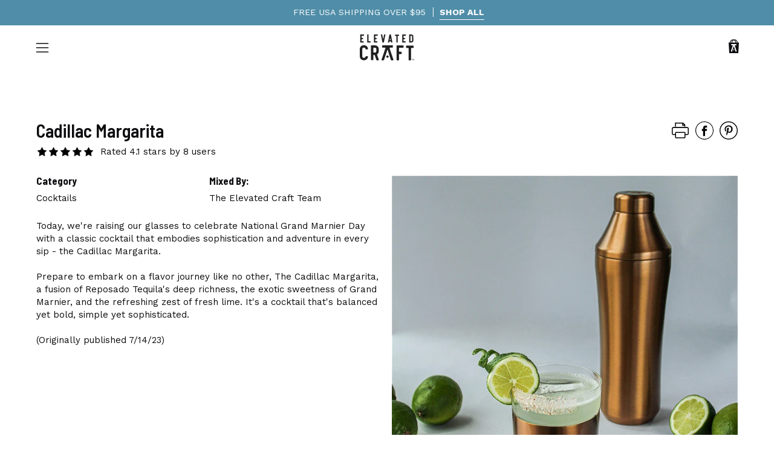

--- FILE ---
content_type: text/html; charset=utf-8
request_url: https://elevatedcraft.com/blogs/cocktail-recipes/cadillac-margarita
body_size: 76383
content:
<!doctype html>
  <html class="no-js no-touch page-loading" lang="en">
  <head>  
    <!-- Google Tag Manager -->
<script>(function(w,d,s,l,i){w[l]=w[l]||[];w[l].push({'gtm.start':
new Date().getTime(),event:'gtm.js'});var f=d.getElementsByTagName(s)[0],
j=d.createElement(s),dl=l!='dataLayer'?'&l='+l:'';j.async=true;j.src=
'https://www.googletagmanager.com/gtm.js?id='+i+dl;f.parentNode.insertBefore(j,f);
})(window,document,'script','dataLayer','GTM-WMXXWGT');</script>
<!-- End Google Tag Manager -->
    
    <meta charset="utf-8">
    <meta http-equiv='X-UA-Compatible' content='IE=edge'>
    <meta name="viewport" content="width=device-width, height=device-height, initial-scale=1.0, minimum-scale=1.0">
    <link rel="canonical" href="https://elevatedcraft.com/blogs/cocktail-recipes/cadillac-margarita" />
    <link rel="preconnect" href="https://cdn.shopify.com" crossorigin>
    <link rel="preconnect" href="https://fonts.shopify.com" crossorigin>
    <link rel="preconnect" href="https://monorail-edge.shopifysvc.com" crossorigin>
  
    <link href="//elevatedcraft.com/cdn/shop/t/64/assets/theme.css?v=39598510167184730031766004423" as="style" rel="preload">
    <link href="//elevatedcraft.com/cdn/shop/t/64/assets/vendor.js?v=100949195007453562841766004423" as="script" rel="preload">
    <link href="//elevatedcraft.com/cdn/shop/t/64/assets/theme.dev.js?v=175595142647857231161766004423" as="script" rel="preload">
    <link href="//elevatedcraft.com/cdn/shop/t/64/assets/main.js?v=6147495149011522131766004423" as="script" rel="preload">
  
    <link rel="preload" as="image" href="//elevatedcraft.com/cdn/shop/t/64/assets/loading.svg?v=91665432863842511931766004423"><style data-shopify>.no-js.page-loading .loading-overlay,
    html:not(.page-loading) .loading-overlay { opacity: 0; visibility: hidden; pointer-events: none; animation: fadeOut 1s ease; transition: visibility 0s linear 1s; }
  
    .loading-overlay { position: fixed; top: 0; left: 0; z-index: 99999; width: 100vw; height: 100vh; display: flex; align-items: center; justify-content: center; background: var(--COLOR-BLACK-WHITE); }</style><link rel="preload" as="image" href="//elevatedcraft.com/cdn/shop/files/EC_Logo_Bar_Stool_Black_2023_150x150.png?v=1728359905" data-preload="150x150"><style data-shopify>.loader__image__holder { position: absolute; top: 0; left: 0; width: 100%; height: 100%; font-size: 0; display: none; align-items: center; justify-content: center; animation: pulse-loading 2s infinite ease-in-out; }
      .loading-image .loader__image__holder { display: flex; }
      .loader__image { max-width: 150px; height: auto; object-fit: contain; }
      .loading-image .loader__image--fallback { width: 150px; height: 150px; max-width: 150px; background: var(--loading-svg) no-repeat center center/contain; filter: invert(1); }</style><script>
      const loadingAppearance = "once";
      const loaded = sessionStorage.getItem('loaded');
  
      if (loadingAppearance === 'once') {
        if (loaded === null) {
          sessionStorage.setItem('loaded', true);
          document.documentElement.classList.add('loading-image');
        }
      } else {
        document.documentElement.classList.add('loading-image');
      }
    </script><link rel="shortcut icon" href="//elevatedcraft.com/cdn/shop/files/EC_Logo_Bar_Stool_Black_2023_32x32.png?v=1728359905" type="image/png" />
    <title>Cadillac Margarita &ndash; Elevated Craft </title><meta name="description" content="Today, we&#39;re raising our glasses to celebrate National Grand Marnier Day with a classic cocktail that embodies sophistication and adventure in every sip - the Cadillac Margarita.   Prepare to embark on a flavor journey like no other, The Cadillac Margarita, a fusion of Reposado Tequila&#39;s deep richness, the exotic sweet"><link rel="preload" as="font" href="//elevatedcraft.com/cdn/fonts/work_sans/worksans_n4.b7973b3d07d0ace13de1b1bea9c45759cdbe12cf.woff2" type="font/woff2" crossorigin><link rel="preload" as="font" href="//elevatedcraft.com/cdn/fonts/roboto_condensed/robotocondensed_n7.0c73a613503672be244d2f29ab6ddd3fc3cc69ae.woff2" type="font/woff2" crossorigin>

<meta property="og:site_name" content="Elevated Craft ">
<meta property="og:url" content="https://elevatedcraft.com/blogs/cocktail-recipes/cadillac-margarita">
<meta property="og:title" content="Cadillac Margarita">
<meta property="og:type" content="article">
<meta property="og:description" content="Today, we&#39;re raising our glasses to celebrate National Grand Marnier Day with a classic cocktail that embodies sophistication and adventure in every sip - the Cadillac Margarita.   Prepare to embark on a flavor journey like no other, The Cadillac Margarita, a fusion of Reposado Tequila&#39;s deep richness, the exotic sweet"><meta property="og:image" content="http://elevatedcraft.com/cdn/shop/articles/20230713202811-cadillac-margarita.jpg?v=1694804755">
  <meta property="og:image:secure_url" content="https://elevatedcraft.com/cdn/shop/articles/20230713202811-cadillac-margarita.jpg?v=1694804755">
  <meta property="og:image:width" content="1200">
  <meta property="og:image:height" content="1200"><meta name="twitter:card" content="summary_large_image">
<meta name="twitter:title" content="Cadillac Margarita">
<meta name="twitter:description" content="Today, we&#39;re raising our glasses to celebrate National Grand Marnier Day with a classic cocktail that embodies sophistication and adventure in every sip - the Cadillac Margarita.   Prepare to embark on a flavor journey like no other, The Cadillac Margarita, a fusion of Reposado Tequila&#39;s deep richness, the exotic sweet"><style data-shopify>@font-face {
  font-family: "Roboto Condensed";
  font-weight: 700;
  font-style: normal;
  font-display: swap;
  src: url("//elevatedcraft.com/cdn/fonts/roboto_condensed/robotocondensed_n7.0c73a613503672be244d2f29ab6ddd3fc3cc69ae.woff2") format("woff2"),
       url("//elevatedcraft.com/cdn/fonts/roboto_condensed/robotocondensed_n7.ef6ece86ba55f49c27c4904a493c283a40f3a66e.woff") format("woff");
}

@font-face {
  font-family: "Work Sans";
  font-weight: 400;
  font-style: normal;
  font-display: swap;
  src: url("//elevatedcraft.com/cdn/fonts/work_sans/worksans_n4.b7973b3d07d0ace13de1b1bea9c45759cdbe12cf.woff2") format("woff2"),
       url("//elevatedcraft.com/cdn/fonts/work_sans/worksans_n4.cf5ceb1e6d373a9505e637c1aff0a71d0959556d.woff") format("woff");
}

@font-face {
  font-family: "Work Sans";
  font-weight: 400;
  font-style: normal;
  font-display: swap;
  src: url("//elevatedcraft.com/cdn/fonts/work_sans/worksans_n4.b7973b3d07d0ace13de1b1bea9c45759cdbe12cf.woff2") format("woff2"),
       url("//elevatedcraft.com/cdn/fonts/work_sans/worksans_n4.cf5ceb1e6d373a9505e637c1aff0a71d0959556d.woff") format("woff");
}



  @font-face {
  font-family: "Roboto Condensed";
  font-weight: 800;
  font-style: normal;
  font-display: swap;
  src: url("//elevatedcraft.com/cdn/fonts/roboto_condensed/robotocondensed_n8.6ebc0e57d8fa5915c5c4ad2f02fa308c344a445c.woff2") format("woff2"),
       url("//elevatedcraft.com/cdn/fonts/roboto_condensed/robotocondensed_n8.6f4b252b1d77f164cefd55e48510d13a25526542.woff") format("woff");
}




  @font-face {
  font-family: "Roboto Condensed";
  font-weight: 400;
  font-style: normal;
  font-display: swap;
  src: url("//elevatedcraft.com/cdn/fonts/roboto_condensed/robotocondensed_n4.01812de96ca5a5e9d19bef3ca9cc80dd1bf6c8b8.woff2") format("woff2"),
       url("//elevatedcraft.com/cdn/fonts/roboto_condensed/robotocondensed_n4.3930e6ddba458dc3cb725a82a2668eac3c63c104.woff") format("woff");
}




  @font-face {
  font-family: "Roboto Condensed";
  font-weight: 900;
  font-style: normal;
  font-display: swap;
  src: url("//elevatedcraft.com/cdn/fonts/roboto_condensed/robotocondensed_n9.2b6d3562288db33acd2d1dd7f3b49bae17bf8c2a.woff2") format("woff2"),
       url("//elevatedcraft.com/cdn/fonts/roboto_condensed/robotocondensed_n9.2ac019136325b074bf3010b35c1b65b3b5a99a3f.woff") format("woff");
}




  @font-face {
  font-family: "Work Sans";
  font-weight: 100;
  font-style: normal;
  font-display: swap;
  src: url("//elevatedcraft.com/cdn/fonts/work_sans/worksans_n1.3b5d001dd20dab2308442816b302d59109fb4702.woff2") format("woff2"),
       url("//elevatedcraft.com/cdn/fonts/work_sans/worksans_n1.71f6bc2e8994a3e5ec539617cc389f6c083552ad.woff") format("woff");
}




  @font-face {
  font-family: "Work Sans";
  font-weight: 500;
  font-style: normal;
  font-display: swap;
  src: url("//elevatedcraft.com/cdn/fonts/work_sans/worksans_n5.42fc03d7028ac0f31a2ddf10d4a2904a7483a1c4.woff2") format("woff2"),
       url("//elevatedcraft.com/cdn/fonts/work_sans/worksans_n5.1f79bf93aa21696aa0428c88e39fb9f946295341.woff") format("woff");
}




  @font-face {
  font-family: "Work Sans";
  font-weight: 400;
  font-style: italic;
  font-display: swap;
  src: url("//elevatedcraft.com/cdn/fonts/work_sans/worksans_i4.16ff51e3e71fc1d09ff97b9ff9ccacbeeb384ec4.woff2") format("woff2"),
       url("//elevatedcraft.com/cdn/fonts/work_sans/worksans_i4.ed4a1418cba5b7f04f79e4d5c8a5f1a6bd34f23b.woff") format("woff");
}




  @font-face {
  font-family: "Work Sans";
  font-weight: 700;
  font-style: italic;
  font-display: swap;
  src: url("//elevatedcraft.com/cdn/fonts/work_sans/worksans_i7.7cdba6320b03c03dcaa365743a4e0e729fe97e54.woff2") format("woff2"),
       url("//elevatedcraft.com/cdn/fonts/work_sans/worksans_i7.42a9f4016982495f4c0b0fb3dc64cf8f2d0c3eaa.woff") format("woff");
}




  @font-face {
  font-family: "Work Sans";
  font-weight: 500;
  font-style: normal;
  font-display: swap;
  src: url("//elevatedcraft.com/cdn/fonts/work_sans/worksans_n5.42fc03d7028ac0f31a2ddf10d4a2904a7483a1c4.woff2") format("woff2"),
       url("//elevatedcraft.com/cdn/fonts/work_sans/worksans_n5.1f79bf93aa21696aa0428c88e39fb9f946295341.woff") format("woff");
}

:root {--COLOR-PRIMARY-OPPOSITE: #ffffff;
  --COLOR-PRIMARY-OPPOSITE-ALPHA-20: rgba(255, 255, 255, 0.2);
  --COLOR-PRIMARY-LIGHTEN-DARKEN-ALPHA-20: rgba(111, 164, 187, 0.2);
  --COLOR-PRIMARY-LIGHTEN-DARKEN-ALPHA-30: rgba(111, 164, 187, 0.3);

  --PRIMARY-BUTTONS-COLOR-BG: #4f8da8;
  --PRIMARY-BUTTONS-COLOR-TEXT: #ffffff;
  --PRIMARY-BUTTONS-COLOR-TEXT-ALPHA-10: rgba(255, 255, 255, 0.1);
  --PRIMARY-BUTTONS-COLOR-BORDER: #4f8da8;

  --PRIMARY-BUTTONS-COLOR-LIGHTEN-DARKEN: #6fa4bb;

  --PRIMARY-BUTTONS-COLOR-ALPHA-05: rgba(79, 141, 168, 0.05);
  --PRIMARY-BUTTONS-COLOR-ALPHA-10: rgba(79, 141, 168, 0.1);
  --PRIMARY-BUTTONS-COLOR-ALPHA-50: rgba(79, 141, 168, 0.5);--COLOR-SECONDARY-OPPOSITE: #000000;
  --COLOR-SECONDARY-OPPOSITE-ALPHA-20: rgba(0, 0, 0, 0.2);
  --COLOR-SECONDARY-LIGHTEN-DARKEN-ALPHA-20: rgba(230, 230, 230, 0.2);
  --COLOR-SECONDARY-LIGHTEN-DARKEN-ALPHA-30: rgba(230, 230, 230, 0.3);

  --SECONDARY-BUTTONS-COLOR-BG: #ffffff;
  --SECONDARY-BUTTONS-COLOR-TEXT: #000000;
  --SECONDARY-BUTTONS-COLOR-TEXT-ALPHA-10: rgba(0, 0, 0, 0.1);
  --SECONDARY-BUTTONS-COLOR-BORDER: #ffffff;

  --SECONDARY-BUTTONS-COLOR-ALPHA-05: rgba(255, 255, 255, 0.05);
  --SECONDARY-BUTTONS-COLOR-ALPHA-10: rgba(255, 255, 255, 0.1);
  --SECONDARY-BUTTONS-COLOR-ALPHA-50: rgba(255, 255, 255, 0.5);--OUTLINE-BUTTONS-PRIMARY-BG: transparent;
  --OUTLINE-BUTTONS-PRIMARY-TEXT: #4f8da8;
  --OUTLINE-BUTTONS-PRIMARY-TEXT-ALPHA-10: rgba(79, 141, 168, 0.1);
  --OUTLINE-BUTTONS-PRIMARY-BORDER: #4f8da8;
  --OUTLINE-BUTTONS-PRIMARY-BG-HOVER: rgba(111, 164, 187, 0.2);

  --OUTLINE-BUTTONS-SECONDARY-BG: transparent;
  --OUTLINE-BUTTONS-SECONDARY-TEXT: #ffffff;
  --OUTLINE-BUTTONS-SECONDARY-TEXT-ALPHA-10: rgba(255, 255, 255, 0.1);
  --OUTLINE-BUTTONS-SECONDARY-BORDER: #ffffff;
  --OUTLINE-BUTTONS-SECONDARY-BG-HOVER: rgba(230, 230, 230, 0.2);

  --OUTLINE-BUTTONS-WHITE-BG: transparent;
  --OUTLINE-BUTTONS-WHITE-TEXT: #ffffff;
  --OUTLINE-BUTTONS-WHITE-TEXT-ALPHA-10: rgba(255, 255, 255, 0.1);
  --OUTLINE-BUTTONS-WHITE-BORDER: #ffffff;

  --OUTLINE-BUTTONS-BLACK-BG: transparent;
  --OUTLINE-BUTTONS-BLACK-TEXT: #000000;
  --OUTLINE-BUTTONS-BLACK-TEXT-ALPHA-10: rgba(0, 0, 0, 0.1);
  --OUTLINE-BUTTONS-BLACK-BORDER: #000000;--OUTLINE-SOLID-BUTTONS-PRIMARY-BG: #4f8da8;
  --OUTLINE-SOLID-BUTTONS-PRIMARY-TEXT: #ffffff;
  --OUTLINE-SOLID-BUTTONS-PRIMARY-TEXT-ALPHA-10: rgba(255, 255, 255, 0.1);
  --OUTLINE-SOLID-BUTTONS-PRIMARY-BORDER: #ffffff;
  --OUTLINE-SOLID-BUTTONS-PRIMARY-BG-HOVER: rgba(255, 255, 255, 0.2);

  --OUTLINE-SOLID-BUTTONS-SECONDARY-BG: #ffffff;
  --OUTLINE-SOLID-BUTTONS-SECONDARY-TEXT: #000000;
  --OUTLINE-SOLID-BUTTONS-SECONDARY-TEXT-ALPHA-10: rgba(0, 0, 0, 0.1);
  --OUTLINE-SOLID-BUTTONS-SECONDARY-BORDER: #000000;
  --OUTLINE-SOLID-BUTTONS-SECONDARY-BG-HOVER: rgba(0, 0, 0, 0.2);

  --OUTLINE-SOLID-BUTTONS-WHITE-BG: #ffffff;
  --OUTLINE-SOLID-BUTTONS-WHITE-TEXT: #000000;
  --OUTLINE-SOLID-BUTTONS-WHITE-TEXT-ALPHA-10: rgba(0, 0, 0, 0.1);
  --OUTLINE-SOLID-BUTTONS-WHITE-BORDER: #000000;

  --OUTLINE-SOLID-BUTTONS-BLACK-BG: #000000;
  --OUTLINE-SOLID-BUTTONS-BLACK-TEXT: #ffffff;
  --OUTLINE-SOLID-BUTTONS-BLACK-TEXT-ALPHA-10: rgba(255, 255, 255, 0.1);
  --OUTLINE-SOLID-BUTTONS-BLACK-BORDER: #ffffff;--COLOR-HEADING: #0c0c0f;
  --COLOR-TEXT: #0c0c0f;
  --COLOR-TEXT-DARKEN: #000000;
  --COLOR-TEXT-LIGHTEN: #393948;
  --COLOR-TEXT-ALPHA-5: rgba(12, 12, 15, 0.05);
  --COLOR-TEXT-ALPHA-8: rgba(12, 12, 15, 0.08);
  --COLOR-TEXT-ALPHA-10: rgba(12, 12, 15, 0.1);
  --COLOR-TEXT-ALPHA-15: rgba(12, 12, 15, 0.15);
  --COLOR-TEXT-ALPHA-20: rgba(12, 12, 15, 0.2);
  --COLOR-TEXT-ALPHA-25: rgba(12, 12, 15, 0.25);
  --COLOR-TEXT-ALPHA-50: rgba(12, 12, 15, 0.5);
  --COLOR-TEXT-ALPHA-60: rgba(12, 12, 15, 0.6);
  --COLOR-TEXT-ALPHA-85: rgba(12, 12, 15, 0.85);

  --COLOR-BG: #ffffff;
  --COLOR-BG-ALPHA-25: rgba(255, 255, 255, 0.25);
  --COLOR-BG-ALPHA-35: rgba(255, 255, 255, 0.35);
  --COLOR-BG-ALPHA-60: rgba(255, 255, 255, 0.6);
  --COLOR-BG-ALPHA-65: rgba(255, 255, 255, 0.65);
  --COLOR-BG-ALPHA-85: rgba(255, 255, 255, 0.85);
  --COLOR-BG-DARKEN: #e6e6e6;
  --COLOR-BG-LIGHTEN-DARKEN: #e6e6e6;
  --COLOR-BG-LIGHTEN-DARKEN-SHIMMER-BG: #fafafa;
  --COLOR-BG-LIGHTEN-DARKEN-SHIMMER-EFFECT: #f5f5f5;
  --COLOR-BG-LIGHTEN-DARKEN-SHIMMER-ENHANCEMENT: #000000;
  --COLOR-BG-LIGHTEN-DARKEN-FOREGROUND: #f7f7f7;
  --COLOR-BG-LIGHTEN-DARKEN-HIGHLIGHT: #e9e9e9;
  --COLOR-BG-LIGHTEN-DARKEN-SEARCH-LOADER: #cccccc;
  --COLOR-BG-LIGHTEN-DARKEN-SEARCH-LOADER-LINE: #e6e6e6;
  --COLOR-BG-LIGHTEN-DARKEN-2: #cdcdcd;
  --COLOR-BG-LIGHTEN-DARKEN-3: #c0c0c0;
  --COLOR-BG-LIGHTEN-DARKEN-4: #b3b3b3;
  --COLOR-BG-LIGHTEN-DARKEN-5: #a6a6a6;
  --COLOR-BG-LIGHTEN-DARKEN-6: #9a9a9a;
  --COLOR-BG-LIGHTEN-DARKEN-CONTRAST: #b3b3b3;
  --COLOR-BG-LIGHTEN-DARKEN-CONTRAST-2: #a6a6a6;
  --COLOR-BG-LIGHTEN-DARKEN-CONTRAST-3: #999999;
  --COLOR-BG-LIGHTEN-DARKEN-CONTRAST-4: #8c8c8c;
  --COLOR-BG-LIGHTEN-DARKEN-CONTRAST-5: #808080;
  --COLOR-BG-LIGHTEN-DARKEN-CONTRAST-6: #737373;

  --COLOR-BG-SECONDARY: #e9e9e9;
  --COLOR-BG-SECONDARY-LIGHTEN-DARKEN: #d0d0d0;
  --COLOR-BG-SECONDARY-LIGHTEN-DARKEN-CONTRAST: #6a6a6a;

  --COLOR-INPUT-BG: #ffffff;

  --COLOR-ACCENT: #f9a621;
  --COLOR-ACCENT-TEXT: #fff;

  --COLOR-BORDER: #d3d3d3;
  --COLOR-BORDER-ALPHA-15: rgba(211, 211, 211, 0.15);
  --COLOR-BORDER-ALPHA-30: rgba(211, 211, 211, 0.3);
  --COLOR-BORDER-ALPHA-50: rgba(211, 211, 211, 0.5);
  --COLOR-BORDER-ALPHA-65: rgba(211, 211, 211, 0.65);
  --COLOR-BORDER-LIGHTEN-DARKEN: #868686;
  --COLOR-BORDER-HAIRLINE: #f7f7f7;

  --COLOR-SALE-BG: #e1ff00;
  --COLOR-SALE-TEXT: #000000;
  --COLOR-CUSTOM-BG: #ffffff;
  --COLOR-CUSTOM-TEXT: #000000;
  --COLOR-SOLD-BG: rgba(0,0,0,0);
  --COLOR-SOLD-TEXT: #000000;
  --COLOR-SAVING-BG: rgba(0,0,0,0);
  --COLOR-SAVING-TEXT: #f23000;

  --COLOR-WHITE-BLACK: fff;
  --COLOR-BLACK-WHITE: #000;
  --COLOR-BLACK-WHITE-ALPHA-25: rgba(0, 0, 0, 0.25);
  --COLOR-BLACK-WHITE-ALPHA-34: rgba(0, 0, 0, 0.34);
  --COLOR-BG-OVERLAY: rgba(255, 255, 255, 0.5);--COLOR-DISABLED-GREY: rgba(12, 12, 15, 0.05);
  --COLOR-DISABLED-GREY-DARKEN: rgba(12, 12, 15, 0.45);
  --COLOR-ERROR: #D02E2E;
  --COLOR-ERROR-BG: #f3cbcb;
  --COLOR-SUCCESS: #56AD6A;
  --COLOR-SUCCESS-BG: #ECFEF0;
  --COLOR-WARN: #ECBD5E;
  --COLOR-TRANSPARENT: rgba(255, 255, 255, 0);

  --COLOR-WHITE: #ffffff;
  --COLOR-WHITE-DARKEN: #f2f2f2;
  --COLOR-WHITE-ALPHA-10: rgba(255, 255, 255, 0.1);
  --COLOR-WHITE-ALPHA-20: rgba(255, 255, 255, 0.2);
  --COLOR-WHITE-ALPHA-25: rgba(255, 255, 255, 0.25);
  --COLOR-WHITE-ALPHA-50: rgba(255, 255, 255, 0.5);
  --COLOR-WHITE-ALPHA-60: rgba(255, 255, 255, 0.6);
  --COLOR-BLACK: #000000;
  --COLOR-BLACK-LIGHTEN: #1a1a1a;
  --COLOR-BLACK-ALPHA-10: rgba(0, 0, 0, 0.1);
  --COLOR-BLACK-ALPHA-20: rgba(0, 0, 0, 0.2);
  --COLOR-BLACK-ALPHA-25: rgba(0, 0, 0, 0.25);
  --COLOR-BLACK-ALPHA-50: rgba(0, 0, 0, 0.5);
  --COLOR-BLACK-ALPHA-60: rgba(0, 0, 0, 0.6);--FONT-STACK-BODY: "Work Sans", sans-serif;
  --FONT-STYLE-BODY: normal;
  --FONT-STYLE-BODY-ITALIC: italic;
  --FONT-ADJUST-BODY: 1.0;

  --FONT-WEIGHT-BODY: 400;
  --FONT-WEIGHT-BODY-LIGHT: 100;
  --FONT-WEIGHT-BODY-MEDIUM: 700;
  --FONT-WEIGHT-BODY-BOLD: 500;

  --FONT-STACK-HEADING: "Barlow Semi Condensed", system-ui, sans-serif;
  --FONT-STYLE-HEADING: normal;
  --FONT-STYLE-HEADING-ITALIC: italic;
  --FONT-ADJUST-HEADING: 1.0;

  --FONT-WEIGHT-HEADING: 600;
  --FONT-WEIGHT-HEADING-LIGHT: 400;
  --FONT-WEIGHT-HEADING-MEDIUM: 900;
  --FONT-WEIGHT-HEADING-BOLD: 800;

  --FONT-STACK-NAV: "Roboto Condensed", sans-serif;
  --FONT-STYLE-NAV: normal;
  --FONT-STYLE-NAV-ITALIC: italic;
  --FONT-ADJUST-NAV: 1.0;
  --FONT-ADJUST-NAV-TOP-LEVEL: 1.0;

  --FONT-WEIGHT-NAV: 700;
  --FONT-WEIGHT-NAV-LIGHT: 400;
  --FONT-WEIGHT-NAV-MEDIUM: 900;
  --FONT-WEIGHT-NAV-BOLD: 800;

  --FONT-ADJUST-PRODUCT-GRID: 1.0;
  --FONT-ADJUST-PRODUCT-GRID-HEADING: 1.25;

  --FONT-ADJUST-BADGES: 1.0;

  --FONT-STACK-BUTTON: "Barlow Semi Condensed", system-ui, sans-serif;
  --FONT-STYLE-BUTTON: normal;
  --FONT-STYLE-BUTTON-ITALIC: italic;
  --FONT-ADJUST-BUTTON: 1.0;

  --FONT-WEIGHT-BUTTON: 600;
  --FONT-WEIGHT-BUTTON-MEDIUM: 900;
  --FONT-WEIGHT-BUTTON-BOLD: 800;

  --FONT-STACK-SUBHEADING: "Work Sans", sans-serif;
  --FONT-STYLE-SUBHEADING: normal;
  --FONT-ADJUST-SUBHEADING: 1.0;

  --FONT-WEIGHT-SUBHEADING: 400;
  --FONT-WEIGHT-SUBHEADING-BOLD: 500;

  --FONT-STACK-LABEL: "Work Sans", sans-serif;
  --FONT-STYLE-LABEL: normal;
  --FONT-ADJUST-LABEL: 1.0;

  --FONT-WEIGHT-LABEL: 400;

  --LETTER-SPACING-NAV: 0.025em;
  --LETTER-SPACING-SUBHEADING: 0.025em;
  --LETTER-SPACING-BUTTON: 0.05em;
  --LETTER-SPACING-LABEL: 0.025em;

  --BUTTON-TEXT-CAPS: uppercase;
  --HEADING-TEXT-CAPS: none;
  --SUBHEADING-TEXT-CAPS: uppercase;
  --LABEL-TEXT-CAPS: uppercase;--FONT-SIZE-INPUT: 1.0rem;--RADIUS: 8px;
  --RADIUS-SMALL: 8px;
  --RADIUS-TINY: 8px;
  --RADIUS-BADGE: 3px;
  --RADIUS-CHECKBOX: 4px;
  --RADIUS-TEXTAREA: 8px;--PRODUCT-MEDIA-PADDING-TOP: 100%;--BORDER-WIDTH: 1px;--STROKE-WIDTH: 12px;--SITE-WIDTH: 1440px;
  --SITE-WIDTH-NARROW: 840px;--COLOR-UPSELLS-BG: #e9e9e9;
  --COLOR-UPSELLS-TEXT: #000000;
  --COLOR-UPSELLS-TEXT-LIGHTEN: #333333;
  --COLOR-UPSELLS-DISABLED-GREY-DARKEN: rgba(0, 0, 0, 0.45);
  --UPSELLS-HEIGHT: 130px;
  --UPSELLS-IMAGE-WIDTH: 30%;--ICON-ARROW-RIGHT: url( "//elevatedcraft.com/cdn/shop/t/64/assets/icon-arrow-right.svg?v=99859212757265680021766004423" );--loading-svg: url( "//elevatedcraft.com/cdn/shop/t/64/assets/loading.svg?v=91665432863842511931766004423" );
  --icon-check: url( "//elevatedcraft.com/cdn/shop/t/64/assets/icon-check.svg?v=175316081881880408121766004423" );
  --icon-check-swatch: url( "//elevatedcraft.com/cdn/shop/t/64/assets/icon-check-swatch.svg?v=131897745589030387781766004423" );
  --icon-zoom-in: url( "//elevatedcraft.com/cdn/shop/t/64/assets/icon-zoom-in.svg?v=157433013461716915331766004423" );
  --icon-zoom-out: url( "//elevatedcraft.com/cdn/shop/t/64/assets/icon-zoom-out.svg?v=164909107869959372931766004423" );--collection-sticky-bar-height: 0px;
  --collection-image-padding-top: 60%;

  --drawer-width: 400px;
  --drawer-transition: transform 0.4s cubic-bezier(0.46, 0.01, 0.32, 1);--gutter: 60px;
  --gutter-mobile: 20px;
  --grid-gutter: 20px;
  --grid-gutter-mobile: 35px;--inner: 20px;
  --inner-tablet: 18px;
  --inner-mobile: 16px;--grid: repeat(3, minmax(0, 1fr));
  --grid-tablet: repeat(3, minmax(0, 1fr));
  --grid-mobile: repeat(2, minmax(0, 1fr));
  --megamenu-grid: repeat(4, minmax(0, 1fr));
  --grid-row: 1 / span 3;--scrollbar-width: 0px;--overlay: #000;
  --overlay-opacity: 1;--swatch-width: 38px;
  --swatch-height: 26px;
  --swatch-size: 32px;
  --swatch-size-mobile: 30px;

  
  --move-offset: 20px;

  
  --autoplay-speed: 2200ms;

  
    --filter-bg: none;--product-filter-bg: brightness(.97);
  }</style><link href="//elevatedcraft.com/cdn/shop/t/64/assets/theme.css?v=39598510167184730031766004423" rel="stylesheet" type="text/css" media="all" /><link href="//elevatedcraft.com/cdn/shop/t/64/assets/main.css?v=89001783100515813691766004423" rel="stylesheet" type="text/css" media="all" /><script type="text/javascript">
      if (window.MSInputMethodContext && document.documentMode) {
        var scripts = document.getElementsByTagName('script')[0];
        var polyfill = document.createElement("script");
        polyfill.defer = true;
        polyfill.src = "//elevatedcraft.com/cdn/shop/t/64/assets/ie11.js?v=94496143583931840561766004423";
  
        scripts.parentNode.insertBefore(polyfill, scripts);
  
        document.documentElement.classList.add('ie11');
      } else {
        document.documentElement.className = document.documentElement.className.replace('no-js', 'js');
      }
  
      let root = '/';
      if (root[root.length - 1] !== '/') {
        root = `${root}/`;
      }
  
      window.theme = {
        routes: {
          root: root,
          cart_url: "\/cart",
          cart_add_url: "\/cart\/add",
          cart_change_url: "\/cart\/change",
          shop_url: "https:\/\/elevatedcraft.com",
          searchUrl: '/search',
          predictiveSearchUrl: '/search/suggest',
          product_recommendations_url: "\/recommendations\/products"
        },
        assets: {
          photoswipe: '//elevatedcraft.com/cdn/shop/t/64/assets/photoswipe.js?v=162613001030112971491766004423',
          smoothscroll: '//elevatedcraft.com/cdn/shop/t/64/assets/smoothscroll.js?v=37906625415260927261766004423',
          no_image: "//elevatedcraft.com/cdn/shop/files/EC_Logo_Bar_Stool_Black_2023_1024x.png?v=1728359905",
          swatches: '//elevatedcraft.com/cdn/shop/t/64/assets/swatches.json?v=28681394774439582621766004423',
          base: "//elevatedcraft.com/cdn/shop/t/64/assets/"
        },
        strings: {
          add_to_cart: "Add to Cart",
          cart_acceptance_error: "You must accept our terms and conditions.",
          cart_empty: "Your cart is currently empty.",
          cart_price: "Price",
          cart_quantity: "Quantity",
          cart_items_one: "{{ count }} item",
          cart_items_many: "{{ count }} items",
          cart_title: "Cart",
          cart_total: "Total",
          continue_shopping: "Continue Shopping",
          free: "Free",
          limit_error: "Sorry, looks like we don\u0026#39;t have enough of this product.",
          preorder: "Pre-Order",
          remove: "Remove",
          sale_badge_text: "Sale",
          saving_badge: "Save {{ discount }}",
          saving_up_to_badge: "Save up to {{ discount }}",
          sold_out: "Sold Out",
          sold_out_override: "",
          subscription: "Subscription",
          unavailable: "Unavailable",
          unit_price_label: "Unit price",
          unit_price_separator: "per",
          zero_qty_error: "Quantity must be greater than 0.",
          delete_confirm: "Are you sure you wish to delete this address?",
          newsletter_product_availability: "Notify Me When It’s Available"
        },
        icons: {
          plus: '<svg aria-hidden="true" focusable="false" role="presentation" class="icon icon-toggle-plus" viewBox="0 0 192 192"><path d="M30 96h132M96 30v132" stroke="currentColor" stroke-linecap="round" stroke-linejoin="round"/></svg>',
          minus: '<svg aria-hidden="true" focusable="false" role="presentation" class="icon icon-toggle-minus" viewBox="0 0 192 192"><path d="M30 96h132" stroke="currentColor" stroke-linecap="round" stroke-linejoin="round"/></svg>',
          close: '<svg aria-hidden="true" focusable="false" role="presentation" class="icon icon-close" viewBox="0 0 192 192"><path d="M150 42 42 150M150 150 42 42" stroke="currentColor" stroke-linecap="round" stroke-linejoin="round"/></svg>'
        },
        settings: {
          animationsEnabled: false,
          cartType: "drawer",
          enableAcceptTerms: false,
          enableInfinityScroll: true,
          enablePaymentButton: true,
          gridImageSize: "cover",
          gridImageAspectRatio: 1,
          mobileMenuBehaviour: "link",
          productGridHover: "image",
          savingBadgeType: "percentage",
          showSaleBadge: false,
          showSoldBadge: false,
          showSavingBadge: false,
          quickBuy: "none",
          suggestArticles: false,
          suggestCollections: false,
          suggestProducts: false,
          suggestPages: false,
          suggestionsResultsLimit: 3,
          currency_code_enable: false,
          hideInventoryCount: true,
          colorSwatchesType: "theme",
          atcButtonShowPrice: false,
        },
        sizes: {
          mobile: 480,
          small: 768,
          large: 1024,
          widescreen: 1440
        },
        moneyFormat: "${{amount}}",
        moneyWithCurrencyFormat: "${{amount}} USD",
        subtotal: 0,
        info: {
          name: 'Palo Alto'
        },
        version: '5.9.0'
      };
      window.PaloAlto = window.PaloAlto || {};
      window.slate = window.slate || {};
      window.isHeaderTransparent = false;
      window.stickyHeaderHeight = 60;
      window.lastWindowWidth = window.innerWidth || document.documentElement.clientWidth;
    </script><script src="//elevatedcraft.com/cdn/shop/t/64/assets/vendor.js?v=100949195007453562841766004423" defer="defer"></script>
    <script src="//elevatedcraft.com/cdn/shop/t/64/assets/theme.dev.js?v=175595142647857231161766004423" defer="defer"></script>
    <script src="//elevatedcraft.com/cdn/shop/t/64/assets/main.js?v=6147495149011522131766004423" defer="defer"></script><script>window.performance && window.performance.mark && window.performance.mark('shopify.content_for_header.start');</script><meta name="google-site-verification" content="xMnrBI8ZHU9Q-Pd1XPixHE_0dpRxmDVevNSG8NDjIvM">
<meta id="shopify-digital-wallet" name="shopify-digital-wallet" content="/52703953072/digital_wallets/dialog">
<meta name="shopify-checkout-api-token" content="a3ea2790ff725bb5a4913deeb971ec28">
<meta id="in-context-paypal-metadata" data-shop-id="52703953072" data-venmo-supported="false" data-environment="production" data-locale="en_US" data-paypal-v4="true" data-currency="USD">
<link rel="alternate" type="application/atom+xml" title="Feed" href="/blogs/cocktail-recipes.atom" />
<script async="async" src="/checkouts/internal/preloads.js?locale=en-US"></script>
<link rel="preconnect" href="https://shop.app" crossorigin="anonymous">
<script async="async" src="https://shop.app/checkouts/internal/preloads.js?locale=en-US&shop_id=52703953072" crossorigin="anonymous"></script>
<script id="apple-pay-shop-capabilities" type="application/json">{"shopId":52703953072,"countryCode":"US","currencyCode":"USD","merchantCapabilities":["supports3DS"],"merchantId":"gid:\/\/shopify\/Shop\/52703953072","merchantName":"Elevated Craft ","requiredBillingContactFields":["postalAddress","email","phone"],"requiredShippingContactFields":["postalAddress","email","phone"],"shippingType":"shipping","supportedNetworks":["visa","masterCard","amex","discover","elo","jcb"],"total":{"type":"pending","label":"Elevated Craft ","amount":"1.00"},"shopifyPaymentsEnabled":true,"supportsSubscriptions":true}</script>
<script id="shopify-features" type="application/json">{"accessToken":"a3ea2790ff725bb5a4913deeb971ec28","betas":["rich-media-storefront-analytics"],"domain":"elevatedcraft.com","predictiveSearch":true,"shopId":52703953072,"locale":"en"}</script>
<script>var Shopify = Shopify || {};
Shopify.shop = "elevatedcraft.myshopify.com";
Shopify.locale = "en";
Shopify.currency = {"active":"USD","rate":"1.0"};
Shopify.country = "US";
Shopify.theme = {"name":"Elevated Craft — 2.0 JAN 2026 ","id":155954643195,"schema_name":"Palo Alto","schema_version":"5.9.0","theme_store_id":null,"role":"main"};
Shopify.theme.handle = "null";
Shopify.theme.style = {"id":null,"handle":null};
Shopify.cdnHost = "elevatedcraft.com/cdn";
Shopify.routes = Shopify.routes || {};
Shopify.routes.root = "/";</script>
<script type="module">!function(o){(o.Shopify=o.Shopify||{}).modules=!0}(window);</script>
<script>!function(o){function n(){var o=[];function n(){o.push(Array.prototype.slice.apply(arguments))}return n.q=o,n}var t=o.Shopify=o.Shopify||{};t.loadFeatures=n(),t.autoloadFeatures=n()}(window);</script>
<script>
  window.ShopifyPay = window.ShopifyPay || {};
  window.ShopifyPay.apiHost = "shop.app\/pay";
  window.ShopifyPay.redirectState = null;
</script>
<script id="shop-js-analytics" type="application/json">{"pageType":"article"}</script>
<script defer="defer" async type="module" src="//elevatedcraft.com/cdn/shopifycloud/shop-js/modules/v2/client.init-shop-cart-sync_BT-GjEfc.en.esm.js"></script>
<script defer="defer" async type="module" src="//elevatedcraft.com/cdn/shopifycloud/shop-js/modules/v2/chunk.common_D58fp_Oc.esm.js"></script>
<script defer="defer" async type="module" src="//elevatedcraft.com/cdn/shopifycloud/shop-js/modules/v2/chunk.modal_xMitdFEc.esm.js"></script>
<script type="module">
  await import("//elevatedcraft.com/cdn/shopifycloud/shop-js/modules/v2/client.init-shop-cart-sync_BT-GjEfc.en.esm.js");
await import("//elevatedcraft.com/cdn/shopifycloud/shop-js/modules/v2/chunk.common_D58fp_Oc.esm.js");
await import("//elevatedcraft.com/cdn/shopifycloud/shop-js/modules/v2/chunk.modal_xMitdFEc.esm.js");

  window.Shopify.SignInWithShop?.initShopCartSync?.({"fedCMEnabled":true,"windoidEnabled":true});

</script>
<script>
  window.Shopify = window.Shopify || {};
  if (!window.Shopify.featureAssets) window.Shopify.featureAssets = {};
  window.Shopify.featureAssets['shop-js'] = {"shop-cart-sync":["modules/v2/client.shop-cart-sync_DZOKe7Ll.en.esm.js","modules/v2/chunk.common_D58fp_Oc.esm.js","modules/v2/chunk.modal_xMitdFEc.esm.js"],"init-fed-cm":["modules/v2/client.init-fed-cm_B6oLuCjv.en.esm.js","modules/v2/chunk.common_D58fp_Oc.esm.js","modules/v2/chunk.modal_xMitdFEc.esm.js"],"shop-cash-offers":["modules/v2/client.shop-cash-offers_D2sdYoxE.en.esm.js","modules/v2/chunk.common_D58fp_Oc.esm.js","modules/v2/chunk.modal_xMitdFEc.esm.js"],"shop-login-button":["modules/v2/client.shop-login-button_QeVjl5Y3.en.esm.js","modules/v2/chunk.common_D58fp_Oc.esm.js","modules/v2/chunk.modal_xMitdFEc.esm.js"],"pay-button":["modules/v2/client.pay-button_DXTOsIq6.en.esm.js","modules/v2/chunk.common_D58fp_Oc.esm.js","modules/v2/chunk.modal_xMitdFEc.esm.js"],"shop-button":["modules/v2/client.shop-button_DQZHx9pm.en.esm.js","modules/v2/chunk.common_D58fp_Oc.esm.js","modules/v2/chunk.modal_xMitdFEc.esm.js"],"avatar":["modules/v2/client.avatar_BTnouDA3.en.esm.js"],"init-windoid":["modules/v2/client.init-windoid_CR1B-cfM.en.esm.js","modules/v2/chunk.common_D58fp_Oc.esm.js","modules/v2/chunk.modal_xMitdFEc.esm.js"],"init-shop-for-new-customer-accounts":["modules/v2/client.init-shop-for-new-customer-accounts_C_vY_xzh.en.esm.js","modules/v2/client.shop-login-button_QeVjl5Y3.en.esm.js","modules/v2/chunk.common_D58fp_Oc.esm.js","modules/v2/chunk.modal_xMitdFEc.esm.js"],"init-shop-email-lookup-coordinator":["modules/v2/client.init-shop-email-lookup-coordinator_BI7n9ZSv.en.esm.js","modules/v2/chunk.common_D58fp_Oc.esm.js","modules/v2/chunk.modal_xMitdFEc.esm.js"],"init-shop-cart-sync":["modules/v2/client.init-shop-cart-sync_BT-GjEfc.en.esm.js","modules/v2/chunk.common_D58fp_Oc.esm.js","modules/v2/chunk.modal_xMitdFEc.esm.js"],"shop-toast-manager":["modules/v2/client.shop-toast-manager_DiYdP3xc.en.esm.js","modules/v2/chunk.common_D58fp_Oc.esm.js","modules/v2/chunk.modal_xMitdFEc.esm.js"],"init-customer-accounts":["modules/v2/client.init-customer-accounts_D9ZNqS-Q.en.esm.js","modules/v2/client.shop-login-button_QeVjl5Y3.en.esm.js","modules/v2/chunk.common_D58fp_Oc.esm.js","modules/v2/chunk.modal_xMitdFEc.esm.js"],"init-customer-accounts-sign-up":["modules/v2/client.init-customer-accounts-sign-up_iGw4briv.en.esm.js","modules/v2/client.shop-login-button_QeVjl5Y3.en.esm.js","modules/v2/chunk.common_D58fp_Oc.esm.js","modules/v2/chunk.modal_xMitdFEc.esm.js"],"shop-follow-button":["modules/v2/client.shop-follow-button_CqMgW2wH.en.esm.js","modules/v2/chunk.common_D58fp_Oc.esm.js","modules/v2/chunk.modal_xMitdFEc.esm.js"],"checkout-modal":["modules/v2/client.checkout-modal_xHeaAweL.en.esm.js","modules/v2/chunk.common_D58fp_Oc.esm.js","modules/v2/chunk.modal_xMitdFEc.esm.js"],"shop-login":["modules/v2/client.shop-login_D91U-Q7h.en.esm.js","modules/v2/chunk.common_D58fp_Oc.esm.js","modules/v2/chunk.modal_xMitdFEc.esm.js"],"lead-capture":["modules/v2/client.lead-capture_BJmE1dJe.en.esm.js","modules/v2/chunk.common_D58fp_Oc.esm.js","modules/v2/chunk.modal_xMitdFEc.esm.js"],"payment-terms":["modules/v2/client.payment-terms_Ci9AEqFq.en.esm.js","modules/v2/chunk.common_D58fp_Oc.esm.js","modules/v2/chunk.modal_xMitdFEc.esm.js"]};
</script>
<script>(function() {
  var isLoaded = false;
  function asyncLoad() {
    if (isLoaded) return;
    isLoaded = true;
    var urls = ["\/\/cdn.shopify.com\/proxy\/7fa6badc6d18370e47f9b22fc38ccca0e0e4499898b9a1f41dea526dad458449\/s3-us-west-2.amazonaws.com\/jsstore\/a\/Y2QHE08\/reids.js?shop=elevatedcraft.myshopify.com\u0026sp-cache-control=cHVibGljLCBtYXgtYWdlPTkwMA","\/\/cdn.shopify.com\/proxy\/6fad85951e07305edb1899be19f3986be1ffbaf570534b73bdabb68b0798fa09\/app.retention.com\/shopify\/shopify_app_add_to_cart_script.js?shop=elevatedcraft.myshopify.com\u0026sp-cache-control=cHVibGljLCBtYXgtYWdlPTkwMA","https:\/\/config.gorgias.chat\/bundle-loader\/01GYCCCDMC95JV5NDSKBE0AQ7R?source=shopify1click\u0026shop=elevatedcraft.myshopify.com","https:\/\/sdk.postscript.io\/sdk-script-loader.bundle.js?shopId=255779\u0026shop=elevatedcraft.myshopify.com","https:\/\/dr4qe3ddw9y32.cloudfront.net\/awin-shopify-integration-code.js?aid=94271\u0026v=shopifyApp_5.2.5\u0026ts=1765211673447\u0026shop=elevatedcraft.myshopify.com","https:\/\/cdn.9gtb.com\/loader.js?g_cvt_id=4f7732c6-66f8-4776-86e8-c007a6542afa\u0026shop=elevatedcraft.myshopify.com"];
    for (var i = 0; i < urls.length; i++) {
      var s = document.createElement('script');
      s.type = 'text/javascript';
      s.async = true;
      s.src = urls[i];
      var x = document.getElementsByTagName('script')[0];
      x.parentNode.insertBefore(s, x);
    }
  };
  if(window.attachEvent) {
    window.attachEvent('onload', asyncLoad);
  } else {
    window.addEventListener('load', asyncLoad, false);
  }
})();</script>
<script id="__st">var __st={"a":52703953072,"offset":-25200,"reqid":"3522b04c-c594-4ea2-8944-8134531b4b73-1769088635","pageurl":"elevatedcraft.com\/blogs\/cocktail-recipes\/cadillac-margarita","s":"articles-589712916731","u":"b7b049fd6db3","p":"article","rtyp":"article","rid":589712916731};</script>
<script>window.ShopifyPaypalV4VisibilityTracking = true;</script>
<script id="captcha-bootstrap">!function(){'use strict';const t='contact',e='account',n='new_comment',o=[[t,t],['blogs',n],['comments',n],[t,'customer']],c=[[e,'customer_login'],[e,'guest_login'],[e,'recover_customer_password'],[e,'create_customer']],r=t=>t.map((([t,e])=>`form[action*='/${t}']:not([data-nocaptcha='true']) input[name='form_type'][value='${e}']`)).join(','),a=t=>()=>t?[...document.querySelectorAll(t)].map((t=>t.form)):[];function s(){const t=[...o],e=r(t);return a(e)}const i='password',u='form_key',d=['recaptcha-v3-token','g-recaptcha-response','h-captcha-response',i],f=()=>{try{return window.sessionStorage}catch{return}},m='__shopify_v',_=t=>t.elements[u];function p(t,e,n=!1){try{const o=window.sessionStorage,c=JSON.parse(o.getItem(e)),{data:r}=function(t){const{data:e,action:n}=t;return t[m]||n?{data:e,action:n}:{data:t,action:n}}(c);for(const[e,n]of Object.entries(r))t.elements[e]&&(t.elements[e].value=n);n&&o.removeItem(e)}catch(o){console.error('form repopulation failed',{error:o})}}const l='form_type',E='cptcha';function T(t){t.dataset[E]=!0}const w=window,h=w.document,L='Shopify',v='ce_forms',y='captcha';let A=!1;((t,e)=>{const n=(g='f06e6c50-85a8-45c8-87d0-21a2b65856fe',I='https://cdn.shopify.com/shopifycloud/storefront-forms-hcaptcha/ce_storefront_forms_captcha_hcaptcha.v1.5.2.iife.js',D={infoText:'Protected by hCaptcha',privacyText:'Privacy',termsText:'Terms'},(t,e,n)=>{const o=w[L][v],c=o.bindForm;if(c)return c(t,g,e,D).then(n);var r;o.q.push([[t,g,e,D],n]),r=I,A||(h.body.append(Object.assign(h.createElement('script'),{id:'captcha-provider',async:!0,src:r})),A=!0)});var g,I,D;w[L]=w[L]||{},w[L][v]=w[L][v]||{},w[L][v].q=[],w[L][y]=w[L][y]||{},w[L][y].protect=function(t,e){n(t,void 0,e),T(t)},Object.freeze(w[L][y]),function(t,e,n,w,h,L){const[v,y,A,g]=function(t,e,n){const i=e?o:[],u=t?c:[],d=[...i,...u],f=r(d),m=r(i),_=r(d.filter((([t,e])=>n.includes(e))));return[a(f),a(m),a(_),s()]}(w,h,L),I=t=>{const e=t.target;return e instanceof HTMLFormElement?e:e&&e.form},D=t=>v().includes(t);t.addEventListener('submit',(t=>{const e=I(t);if(!e)return;const n=D(e)&&!e.dataset.hcaptchaBound&&!e.dataset.recaptchaBound,o=_(e),c=g().includes(e)&&(!o||!o.value);(n||c)&&t.preventDefault(),c&&!n&&(function(t){try{if(!f())return;!function(t){const e=f();if(!e)return;const n=_(t);if(!n)return;const o=n.value;o&&e.removeItem(o)}(t);const e=Array.from(Array(32),(()=>Math.random().toString(36)[2])).join('');!function(t,e){_(t)||t.append(Object.assign(document.createElement('input'),{type:'hidden',name:u})),t.elements[u].value=e}(t,e),function(t,e){const n=f();if(!n)return;const o=[...t.querySelectorAll(`input[type='${i}']`)].map((({name:t})=>t)),c=[...d,...o],r={};for(const[a,s]of new FormData(t).entries())c.includes(a)||(r[a]=s);n.setItem(e,JSON.stringify({[m]:1,action:t.action,data:r}))}(t,e)}catch(e){console.error('failed to persist form',e)}}(e),e.submit())}));const S=(t,e)=>{t&&!t.dataset[E]&&(n(t,e.some((e=>e===t))),T(t))};for(const o of['focusin','change'])t.addEventListener(o,(t=>{const e=I(t);D(e)&&S(e,y())}));const B=e.get('form_key'),M=e.get(l),P=B&&M;t.addEventListener('DOMContentLoaded',(()=>{const t=y();if(P)for(const e of t)e.elements[l].value===M&&p(e,B);[...new Set([...A(),...v().filter((t=>'true'===t.dataset.shopifyCaptcha))])].forEach((e=>S(e,t)))}))}(h,new URLSearchParams(w.location.search),n,t,e,['guest_login'])})(!0,!0)}();</script>
<script integrity="sha256-4kQ18oKyAcykRKYeNunJcIwy7WH5gtpwJnB7kiuLZ1E=" data-source-attribution="shopify.loadfeatures" defer="defer" src="//elevatedcraft.com/cdn/shopifycloud/storefront/assets/storefront/load_feature-a0a9edcb.js" crossorigin="anonymous"></script>
<script crossorigin="anonymous" defer="defer" src="//elevatedcraft.com/cdn/shopifycloud/storefront/assets/shopify_pay/storefront-65b4c6d7.js?v=20250812"></script>
<script data-source-attribution="shopify.dynamic_checkout.dynamic.init">var Shopify=Shopify||{};Shopify.PaymentButton=Shopify.PaymentButton||{isStorefrontPortableWallets:!0,init:function(){window.Shopify.PaymentButton.init=function(){};var t=document.createElement("script");t.src="https://elevatedcraft.com/cdn/shopifycloud/portable-wallets/latest/portable-wallets.en.js",t.type="module",document.head.appendChild(t)}};
</script>
<script data-source-attribution="shopify.dynamic_checkout.buyer_consent">
  function portableWalletsHideBuyerConsent(e){var t=document.getElementById("shopify-buyer-consent"),n=document.getElementById("shopify-subscription-policy-button");t&&n&&(t.classList.add("hidden"),t.setAttribute("aria-hidden","true"),n.removeEventListener("click",e))}function portableWalletsShowBuyerConsent(e){var t=document.getElementById("shopify-buyer-consent"),n=document.getElementById("shopify-subscription-policy-button");t&&n&&(t.classList.remove("hidden"),t.removeAttribute("aria-hidden"),n.addEventListener("click",e))}window.Shopify?.PaymentButton&&(window.Shopify.PaymentButton.hideBuyerConsent=portableWalletsHideBuyerConsent,window.Shopify.PaymentButton.showBuyerConsent=portableWalletsShowBuyerConsent);
</script>
<script data-source-attribution="shopify.dynamic_checkout.cart.bootstrap">document.addEventListener("DOMContentLoaded",(function(){function t(){return document.querySelector("shopify-accelerated-checkout-cart, shopify-accelerated-checkout")}if(t())Shopify.PaymentButton.init();else{new MutationObserver((function(e,n){t()&&(Shopify.PaymentButton.init(),n.disconnect())})).observe(document.body,{childList:!0,subtree:!0})}}));
</script>
<script id='scb4127' type='text/javascript' async='' src='https://elevatedcraft.com/cdn/shopifycloud/privacy-banner/storefront-banner.js'></script><link id="shopify-accelerated-checkout-styles" rel="stylesheet" media="screen" href="https://elevatedcraft.com/cdn/shopifycloud/portable-wallets/latest/accelerated-checkout-backwards-compat.css" crossorigin="anonymous">
<style id="shopify-accelerated-checkout-cart">
        #shopify-buyer-consent {
  margin-top: 1em;
  display: inline-block;
  width: 100%;
}

#shopify-buyer-consent.hidden {
  display: none;
}

#shopify-subscription-policy-button {
  background: none;
  border: none;
  padding: 0;
  text-decoration: underline;
  font-size: inherit;
  cursor: pointer;
}

#shopify-subscription-policy-button::before {
  box-shadow: none;
}

      </style>

<script>window.performance && window.performance.mark && window.performance.mark('shopify.content_for_header.end');</script>
  
    
    
    
    
    
    
      
      
    
  
  
    <script type="text/javascript">
      (function(c,l,a,r,i,t,y){
          c[a]=c[a]||function(){(c[a].q=c[a].q||[]).push(arguments)};
          t=l.createElement(r);t.async=1;t.src="https://www.clarity.ms/tag/"+i;
          y=l.getElementsByTagName(r)[0];y.parentNode.insertBefore(t,y);
      })(window, document, "clarity", "script", "ky35kfjpks");
    </script>
  


<!-- BEGIN app block: shopify://apps/fondue-cashback-promotions/blocks/caseback-embed/dcfd972d-99c5-4526-b55b-2d76e990dec8 -->
<script
  async
  id="fondue-cashback"
  src="https://public.getfondue.com/cashback-extension/cart/fundle.js?v=821da3e2628e25ac60abd6ec2b6827939ad14f8e"
  api="AJAX"
  shop="elevatedcraft.myshopify.com"
  type="application/javascript">
</script>


<!-- END app block --><!-- BEGIN app block: shopify://apps/klaviyo-email-marketing-sms/blocks/klaviyo-onsite-embed/2632fe16-c075-4321-a88b-50b567f42507 -->












  <script async src="https://static.klaviyo.com/onsite/js/RNBfvW/klaviyo.js?company_id=RNBfvW"></script>
  <script>!function(){if(!window.klaviyo){window._klOnsite=window._klOnsite||[];try{window.klaviyo=new Proxy({},{get:function(n,i){return"push"===i?function(){var n;(n=window._klOnsite).push.apply(n,arguments)}:function(){for(var n=arguments.length,o=new Array(n),w=0;w<n;w++)o[w]=arguments[w];var t="function"==typeof o[o.length-1]?o.pop():void 0,e=new Promise((function(n){window._klOnsite.push([i].concat(o,[function(i){t&&t(i),n(i)}]))}));return e}}})}catch(n){window.klaviyo=window.klaviyo||[],window.klaviyo.push=function(){var n;(n=window._klOnsite).push.apply(n,arguments)}}}}();</script>

  




  <script>
    window.klaviyoReviewsProductDesignMode = false
  </script>







<!-- END app block --><!-- BEGIN app block: shopify://apps/simprosys-google-shopping-feed/blocks/core_settings_block/1f0b859e-9fa6-4007-97e8-4513aff5ff3b --><!-- BEGIN: GSF App Core Tags & Scripts by Simprosys Google Shopping Feed -->









<!-- END: GSF App Core Tags & Scripts by Simprosys Google Shopping Feed -->
<!-- END app block --><!-- BEGIN app block: shopify://apps/judge-me-reviews/blocks/judgeme_core/61ccd3b1-a9f2-4160-9fe9-4fec8413e5d8 --><!-- Start of Judge.me Core -->






<link rel="dns-prefetch" href="https://cdnwidget.judge.me">
<link rel="dns-prefetch" href="https://cdn.judge.me">
<link rel="dns-prefetch" href="https://cdn1.judge.me">
<link rel="dns-prefetch" href="https://api.judge.me">

<script data-cfasync='false' class='jdgm-settings-script'>window.jdgmSettings={"pagination":5,"disable_web_reviews":true,"badge_no_review_text":"No reviews","badge_n_reviews_text":"{{ n }} review/reviews","badge_star_color":"#3f96b4","hide_badge_preview_if_no_reviews":true,"badge_hide_text":false,"enforce_center_preview_badge":false,"widget_title":"Customer Reviews","widget_open_form_text":"Write a review","widget_close_form_text":"Cancel review","widget_refresh_page_text":"Refresh page","widget_summary_text":"Based on {{ number_of_reviews }} review/reviews","widget_no_review_text":"Be the first to write a review","widget_name_field_text":"Display name","widget_verified_name_field_text":"Verified Name (public)","widget_name_placeholder_text":"Display name","widget_required_field_error_text":"This field is required.","widget_email_field_text":"Email address","widget_verified_email_field_text":"Verified Email (private, can not be edited)","widget_email_placeholder_text":"Your email address","widget_email_field_error_text":"Please enter a valid email address.","widget_rating_field_text":"Rating","widget_review_title_field_text":"Review Title","widget_review_title_placeholder_text":"Give your review a title","widget_review_body_field_text":"Review content","widget_review_body_placeholder_text":"Start writing here...","widget_pictures_field_text":"Picture/Video (optional)","widget_submit_review_text":"Submit Review","widget_submit_verified_review_text":"Submit Verified Review","widget_submit_success_msg_with_auto_publish":"Thank you! Please refresh the page in a few moments to see your review. You can remove or edit your review by logging into \u003ca href='https://judge.me/login' target='_blank' rel='nofollow noopener'\u003eJudge.me\u003c/a\u003e","widget_submit_success_msg_no_auto_publish":"Thank you! Your review will be published as soon as it is approved by the shop admin. You can remove or edit your review by logging into \u003ca href='https://judge.me/login' target='_blank' rel='nofollow noopener'\u003eJudge.me\u003c/a\u003e","widget_show_default_reviews_out_of_total_text":"Showing {{ n_reviews_shown }} out of {{ n_reviews }} reviews.","widget_show_all_link_text":"Show all","widget_show_less_link_text":"Show less","widget_author_said_text":"{{ reviewer_name }} said:","widget_days_text":"{{ n }} days ago","widget_weeks_text":"{{ n }} week/weeks ago","widget_months_text":"{{ n }} month/months ago","widget_years_text":"{{ n }} year/years ago","widget_yesterday_text":"Yesterday","widget_today_text":"Today","widget_replied_text":"\u003e\u003e {{ shop_name }} replied:","widget_read_more_text":"Read more","widget_reviewer_name_as_initial":"last_initial","widget_rating_filter_color":"","widget_rating_filter_see_all_text":"See all reviews","widget_sorting_most_recent_text":"Most Recent","widget_sorting_highest_rating_text":"Highest Rating","widget_sorting_lowest_rating_text":"Lowest Rating","widget_sorting_with_pictures_text":"Only Pictures","widget_sorting_most_helpful_text":"Most Helpful","widget_open_question_form_text":"Ask a question","widget_reviews_subtab_text":"Reviews","widget_questions_subtab_text":"Questions","widget_question_label_text":"Question","widget_answer_label_text":"Answer","widget_question_placeholder_text":"Write your question here","widget_submit_question_text":"Submit Question","widget_question_submit_success_text":"Thank you for your question! We will notify you once it gets answered.","widget_star_color":"#3f96b4","verified_badge_text":"Verified","verified_badge_bg_color":"","verified_badge_text_color":"","verified_badge_placement":"left-of-reviewer-name","widget_review_max_height":"","widget_hide_border":false,"widget_social_share":false,"widget_thumb":false,"widget_review_location_show":true,"widget_location_format":"country_iso_code","all_reviews_include_out_of_store_products":true,"all_reviews_out_of_store_text":"(out of store)","all_reviews_pagination":100,"all_reviews_product_name_prefix_text":"about","enable_review_pictures":true,"enable_question_anwser":false,"widget_theme":"leex","review_date_format":"mm/dd/yyyy","default_sort_method":"most-recent","widget_product_reviews_subtab_text":"Product Reviews","widget_shop_reviews_subtab_text":"Shop Reviews","widget_other_products_reviews_text":"Reviews for other products","widget_store_reviews_subtab_text":"Store reviews","widget_no_store_reviews_text":"This store hasn't received any reviews yet","widget_web_restriction_product_reviews_text":"This product hasn't received any reviews yet","widget_no_items_text":"No items found","widget_show_more_text":"Show more","widget_write_a_store_review_text":"Write a Store Review","widget_other_languages_heading":"Reviews in Other Languages","widget_translate_review_text":"Translate review to {{ language }}","widget_translating_review_text":"Translating...","widget_show_original_translation_text":"Show original ({{ language }})","widget_translate_review_failed_text":"Review couldn't be translated.","widget_translate_review_retry_text":"Retry","widget_translate_review_try_again_later_text":"Try again later","show_product_url_for_grouped_product":false,"widget_sorting_pictures_first_text":"Pictures First","show_pictures_on_all_rev_page_mobile":true,"show_pictures_on_all_rev_page_desktop":true,"floating_tab_hide_mobile_install_preference":false,"floating_tab_button_name":"★ Reviews","floating_tab_title":"Let customers speak for us","floating_tab_button_color":"","floating_tab_button_background_color":"","floating_tab_url":"","floating_tab_url_enabled":false,"floating_tab_tab_style":"text","all_reviews_text_badge_text":"Customers rate us {{ shop.metafields.judgeme.all_reviews_rating | round: 1 }}/5 based on {{ shop.metafields.judgeme.all_reviews_count }} reviews.","all_reviews_text_badge_text_branded_style":"{{ shop.metafields.judgeme.all_reviews_rating | round: 1 }} out of 5 stars based on {{ shop.metafields.judgeme.all_reviews_count }} reviews","is_all_reviews_text_badge_a_link":false,"show_stars_for_all_reviews_text_badge":false,"all_reviews_text_badge_url":"","all_reviews_text_style":"text","all_reviews_text_color_style":"judgeme_brand_color","all_reviews_text_color":"#108474","all_reviews_text_show_jm_brand":true,"featured_carousel_show_header":true,"featured_carousel_title":"Read Reviews From Our Incredible Crew!","testimonials_carousel_title":"Customers are saying","videos_carousel_title":"Real customer stories","cards_carousel_title":"Customers are saying","featured_carousel_count_text":"Over {{ n }} reviews","featured_carousel_add_link_to_all_reviews_page":false,"featured_carousel_url":"","featured_carousel_show_images":true,"featured_carousel_autoslide_interval":5,"featured_carousel_arrows_on_the_sides":true,"featured_carousel_height":300,"featured_carousel_width":90,"featured_carousel_image_size":0,"featured_carousel_image_height":250,"featured_carousel_arrow_color":"#1e1e1e","verified_count_badge_style":"vintage","verified_count_badge_orientation":"horizontal","verified_count_badge_color_style":"judgeme_brand_color","verified_count_badge_color":"#108474","is_verified_count_badge_a_link":false,"verified_count_badge_url":"","verified_count_badge_show_jm_brand":true,"widget_rating_preset_default":5,"widget_first_sub_tab":"product-reviews","widget_show_histogram":true,"widget_histogram_use_custom_color":false,"widget_pagination_use_custom_color":true,"widget_star_use_custom_color":true,"widget_verified_badge_use_custom_color":false,"widget_write_review_use_custom_color":false,"picture_reminder_submit_button":"Upload Pictures","enable_review_videos":true,"mute_video_by_default":true,"widget_sorting_videos_first_text":"Videos First","widget_review_pending_text":"Pending","featured_carousel_items_for_large_screen":3,"social_share_options_order":"Facebook,Twitter","remove_microdata_snippet":true,"disable_json_ld":false,"enable_json_ld_products":false,"preview_badge_show_question_text":false,"preview_badge_no_question_text":"No questions","preview_badge_n_question_text":"{{ number_of_questions }} question/questions","qa_badge_show_icon":false,"qa_badge_position":"same-row","remove_judgeme_branding":true,"widget_add_search_bar":false,"widget_search_bar_placeholder":"Search","widget_sorting_verified_only_text":"Verified only","featured_carousel_theme":"compact","featured_carousel_show_rating":true,"featured_carousel_show_title":true,"featured_carousel_show_body":true,"featured_carousel_show_date":false,"featured_carousel_show_reviewer":true,"featured_carousel_show_product":false,"featured_carousel_header_background_color":"#3f96b4","featured_carousel_header_text_color":"#ffffff","featured_carousel_name_product_separator":"reviewed","featured_carousel_full_star_background":"#108474","featured_carousel_empty_star_background":"#dadada","featured_carousel_vertical_theme_background":"#f9fafb","featured_carousel_verified_badge_enable":true,"featured_carousel_verified_badge_color":"#3f96b4","featured_carousel_border_style":"round","featured_carousel_review_line_length_limit":3,"featured_carousel_more_reviews_button_text":"Read more reviews","featured_carousel_view_product_button_text":"View product","all_reviews_page_load_reviews_on":"scroll","all_reviews_page_load_more_text":"Load More Reviews","disable_fb_tab_reviews":false,"enable_ajax_cdn_cache":false,"widget_public_name_text":"displayed publicly like","default_reviewer_name":"John Smith","default_reviewer_name_has_non_latin":true,"widget_reviewer_anonymous":"Anonymous","medals_widget_title":"Judge.me Review Medals","medals_widget_background_color":"#f9fafb","medals_widget_position":"footer_all_pages","medals_widget_border_color":"#f9fafb","medals_widget_verified_text_position":"left","medals_widget_use_monochromatic_version":false,"medals_widget_elements_color":"#108474","show_reviewer_avatar":false,"widget_invalid_yt_video_url_error_text":"Not a YouTube video URL","widget_max_length_field_error_text":"Please enter no more than {0} characters.","widget_show_country_flag":false,"widget_show_collected_via_shop_app":true,"widget_verified_by_shop_badge_style":"light","widget_verified_by_shop_text":"Verified by Shop","widget_show_photo_gallery":true,"widget_load_with_code_splitting":true,"widget_ugc_install_preference":false,"widget_ugc_title":"Made by us, Shared by you","widget_ugc_subtitle":"Tag us to see your picture featured in our page","widget_ugc_arrows_color":"#ffffff","widget_ugc_primary_button_text":"Buy Now","widget_ugc_primary_button_background_color":"#108474","widget_ugc_primary_button_text_color":"#ffffff","widget_ugc_primary_button_border_width":"0","widget_ugc_primary_button_border_style":"none","widget_ugc_primary_button_border_color":"#108474","widget_ugc_primary_button_border_radius":"25","widget_ugc_secondary_button_text":"Load More","widget_ugc_secondary_button_background_color":"#ffffff","widget_ugc_secondary_button_text_color":"#108474","widget_ugc_secondary_button_border_width":"2","widget_ugc_secondary_button_border_style":"solid","widget_ugc_secondary_button_border_color":"#108474","widget_ugc_secondary_button_border_radius":"25","widget_ugc_reviews_button_text":"View Reviews","widget_ugc_reviews_button_background_color":"#ffffff","widget_ugc_reviews_button_text_color":"#108474","widget_ugc_reviews_button_border_width":"2","widget_ugc_reviews_button_border_style":"solid","widget_ugc_reviews_button_border_color":"#108474","widget_ugc_reviews_button_border_radius":"25","widget_ugc_reviews_button_link_to":"judgeme-reviews-page","widget_ugc_show_post_date":true,"widget_ugc_max_width":"800","widget_rating_metafield_value_type":true,"widget_primary_color":"#000000","widget_enable_secondary_color":false,"widget_secondary_color":"#edf5f5","widget_summary_average_rating_text":"{{ average_rating }} out of 5","widget_media_grid_title":"Customer photos \u0026 videos","widget_media_grid_see_more_text":"See more","widget_round_style":false,"widget_show_product_medals":false,"widget_verified_by_judgeme_text":"Verified by Judge.me","widget_show_store_medals":false,"widget_verified_by_judgeme_text_in_store_medals":"Verified by Judge.me","widget_media_field_exceed_quantity_message":"Sorry, we can only accept {{ max_media }} for one review.","widget_media_field_exceed_limit_message":"{{ file_name }} is too large, please select a {{ media_type }} less than {{ size_limit }}MB.","widget_review_submitted_text":"Review Submitted!","widget_question_submitted_text":"Question Submitted!","widget_close_form_text_question":"Cancel","widget_write_your_answer_here_text":"Write your answer here","widget_enabled_branded_link":true,"widget_show_collected_by_judgeme":true,"widget_reviewer_name_color":"","widget_write_review_text_color":"","widget_write_review_bg_color":"","widget_collected_by_judgeme_text":"collected by Judge.me","widget_pagination_type":"load_more","widget_load_more_text":"Load More","widget_load_more_color":"#3f96b4","widget_full_review_text":"Full Review","widget_read_more_reviews_text":"Read More Reviews","widget_read_questions_text":"Read Questions","widget_questions_and_answers_text":"Questions \u0026 Answers","widget_verified_by_text":"Verified by","widget_verified_text":"Verified","widget_number_of_reviews_text":"{{ number_of_reviews }} reviews","widget_back_button_text":"Back","widget_next_button_text":"Next","widget_custom_forms_filter_button":"Filters","custom_forms_style":"vertical","widget_show_review_information":false,"how_reviews_are_collected":"How reviews are collected?","widget_show_review_keywords":false,"widget_gdpr_statement":"How we use your data: We'll only contact you about the review you left, and only if necessary. By submitting your review, you agree to Judge.me's \u003ca href='https://judge.me/terms' target='_blank' rel='nofollow noopener'\u003eterms\u003c/a\u003e, \u003ca href='https://judge.me/privacy' target='_blank' rel='nofollow noopener'\u003eprivacy\u003c/a\u003e and \u003ca href='https://judge.me/content-policy' target='_blank' rel='nofollow noopener'\u003econtent\u003c/a\u003e policies.","widget_multilingual_sorting_enabled":false,"widget_translate_review_content_enabled":false,"widget_translate_review_content_method":"manual","popup_widget_review_selection":"automatically_with_pictures","popup_widget_round_border_style":true,"popup_widget_show_title":true,"popup_widget_show_body":true,"popup_widget_show_reviewer":false,"popup_widget_show_product":true,"popup_widget_show_pictures":true,"popup_widget_use_review_picture":true,"popup_widget_show_on_home_page":true,"popup_widget_show_on_product_page":true,"popup_widget_show_on_collection_page":true,"popup_widget_show_on_cart_page":true,"popup_widget_position":"bottom_left","popup_widget_first_review_delay":5,"popup_widget_duration":5,"popup_widget_interval":5,"popup_widget_review_count":5,"popup_widget_hide_on_mobile":true,"review_snippet_widget_round_border_style":true,"review_snippet_widget_card_color":"#FFFFFF","review_snippet_widget_slider_arrows_background_color":"#FFFFFF","review_snippet_widget_slider_arrows_color":"#000000","review_snippet_widget_star_color":"#108474","show_product_variant":false,"all_reviews_product_variant_label_text":"Variant: ","widget_show_verified_branding":false,"widget_ai_summary_title":"Customers say","widget_ai_summary_disclaimer":"AI-powered review summary based on recent customer reviews","widget_show_ai_summary":false,"widget_show_ai_summary_bg":false,"widget_show_review_title_input":true,"redirect_reviewers_invited_via_email":"review_widget","request_store_review_after_product_review":false,"request_review_other_products_in_order":false,"review_form_color_scheme":"default","review_form_corner_style":"square","review_form_star_color":{},"review_form_text_color":"#333333","review_form_background_color":"#ffffff","review_form_field_background_color":"#fafafa","review_form_button_color":{},"review_form_button_text_color":"#ffffff","review_form_modal_overlay_color":"#000000","review_content_screen_title_text":"How would you rate this product?","review_content_introduction_text":"We would love it if you would share a bit about your experience.","store_review_form_title_text":"How would you rate this store?","store_review_form_introduction_text":"We would love it if you would share a bit about your experience.","show_review_guidance_text":true,"one_star_review_guidance_text":"Poor","five_star_review_guidance_text":"Great","customer_information_screen_title_text":"About you","customer_information_introduction_text":"Please tell us more about you.","custom_questions_screen_title_text":"Your experience in more detail","custom_questions_introduction_text":"Here are a few questions to help us understand more about your experience.","review_submitted_screen_title_text":"Thanks for your review!","review_submitted_screen_thank_you_text":"We are processing it and it will appear on the store soon.","review_submitted_screen_email_verification_text":"Please confirm your email by clicking the link we just sent you. This helps us keep reviews authentic.","review_submitted_request_store_review_text":"Would you like to share your experience of shopping with us?","review_submitted_review_other_products_text":"Would you like to review these products?","store_review_screen_title_text":"Would you like to share your experience of shopping with us?","store_review_introduction_text":"We value your feedback and use it to improve. Please share any thoughts or suggestions you have.","reviewer_media_screen_title_picture_text":"Share a picture","reviewer_media_introduction_picture_text":"Upload a photo to support your review.","reviewer_media_screen_title_video_text":"Share a video","reviewer_media_introduction_video_text":"Upload a video to support your review.","reviewer_media_screen_title_picture_or_video_text":"Share a picture or video","reviewer_media_introduction_picture_or_video_text":"Upload a photo or video to support your review.","reviewer_media_youtube_url_text":"Paste your Youtube URL here","advanced_settings_next_step_button_text":"Next","advanced_settings_close_review_button_text":"Close","modal_write_review_flow":false,"write_review_flow_required_text":"Required","write_review_flow_privacy_message_text":"We respect your privacy.","write_review_flow_anonymous_text":"Post review as anonymous","write_review_flow_visibility_text":"This won't be visible to other customers.","write_review_flow_multiple_selection_help_text":"Select as many as you like","write_review_flow_single_selection_help_text":"Select one option","write_review_flow_required_field_error_text":"This field is required","write_review_flow_invalid_email_error_text":"Please enter a valid email address","write_review_flow_max_length_error_text":"Max. {{ max_length }} characters.","write_review_flow_media_upload_text":"\u003cb\u003eClick to upload\u003c/b\u003e or drag and drop","write_review_flow_gdpr_statement":"We'll only contact you about your review if necessary. By submitting your review, you agree to our \u003ca href='https://judge.me/terms' target='_blank' rel='nofollow noopener'\u003eterms and conditions\u003c/a\u003e and \u003ca href='https://judge.me/privacy' target='_blank' rel='nofollow noopener'\u003eprivacy policy\u003c/a\u003e.","rating_only_reviews_enabled":false,"show_negative_reviews_help_screen":false,"new_review_flow_help_screen_rating_threshold":3,"negative_review_resolution_screen_title_text":"Tell us more","negative_review_resolution_text":"Your experience matters to us. If there were issues with your purchase, we're here to help. Feel free to reach out to us, we'd love the opportunity to make things right.","negative_review_resolution_button_text":"Contact us","negative_review_resolution_proceed_with_review_text":"Leave a review","negative_review_resolution_subject":"Issue with purchase from {{ shop_name }}.{{ order_name }}","preview_badge_collection_page_install_status":false,"widget_review_custom_css":".jdgm-sort-dropdown-wrapper {\ndisplay: none !important;\n}","preview_badge_custom_css":"","preview_badge_stars_count":"5-stars","featured_carousel_custom_css":"","floating_tab_custom_css":"","all_reviews_widget_custom_css":"","medals_widget_custom_css":"","verified_badge_custom_css":"","all_reviews_text_custom_css":"","transparency_badges_collected_via_store_invite":false,"transparency_badges_from_another_provider":false,"transparency_badges_collected_from_store_visitor":false,"transparency_badges_collected_by_verified_review_provider":false,"transparency_badges_earned_reward":false,"transparency_badges_collected_via_store_invite_text":"Review collected via store invitation","transparency_badges_from_another_provider_text":"Review collected from another provider","transparency_badges_collected_from_store_visitor_text":"Review collected from a store visitor","transparency_badges_written_in_google_text":"Review written in Google","transparency_badges_written_in_etsy_text":"Review written in Etsy","transparency_badges_written_in_shop_app_text":"Review written in Shop App","transparency_badges_earned_reward_text":"Review earned a reward for future purchase","product_review_widget_per_page":6,"widget_store_review_label_text":"Review about the store","checkout_comment_extension_title_on_product_page":"Customer Comments","checkout_comment_extension_num_latest_comment_show":5,"checkout_comment_extension_format":"name_and_timestamp","checkout_comment_customer_name":"last_initial","checkout_comment_comment_notification":true,"preview_badge_collection_page_install_preference":true,"preview_badge_home_page_install_preference":true,"preview_badge_product_page_install_preference":true,"review_widget_install_preference":"","review_carousel_install_preference":false,"floating_reviews_tab_install_preference":"none","verified_reviews_count_badge_install_preference":false,"all_reviews_text_install_preference":false,"review_widget_best_location":true,"judgeme_medals_install_preference":false,"review_widget_revamp_enabled":false,"review_widget_qna_enabled":false,"review_widget_header_theme":"minimal","review_widget_widget_title_enabled":true,"review_widget_header_text_size":"medium","review_widget_header_text_weight":"regular","review_widget_average_rating_style":"compact","review_widget_bar_chart_enabled":true,"review_widget_bar_chart_type":"numbers","review_widget_bar_chart_style":"standard","review_widget_expanded_media_gallery_enabled":false,"review_widget_reviews_section_theme":"standard","review_widget_image_style":"thumbnails","review_widget_review_image_ratio":"square","review_widget_stars_size":"medium","review_widget_verified_badge":"standard_text","review_widget_review_title_text_size":"medium","review_widget_review_text_size":"medium","review_widget_review_text_length":"medium","review_widget_number_of_columns_desktop":3,"review_widget_carousel_transition_speed":5,"review_widget_custom_questions_answers_display":"always","review_widget_button_text_color":"#FFFFFF","review_widget_text_color":"#000000","review_widget_lighter_text_color":"#7B7B7B","review_widget_corner_styling":"soft","review_widget_review_word_singular":"review","review_widget_review_word_plural":"reviews","review_widget_voting_label":"Helpful?","review_widget_shop_reply_label":"Reply from {{ shop_name }}:","review_widget_filters_title":"Filters","qna_widget_question_word_singular":"Question","qna_widget_question_word_plural":"Questions","qna_widget_answer_reply_label":"Answer from {{ answerer_name }}:","qna_content_screen_title_text":"Ask a question about this product","qna_widget_question_required_field_error_text":"Please enter your question.","qna_widget_flow_gdpr_statement":"We'll only contact you about your question if necessary. By submitting your question, you agree to our \u003ca href='https://judge.me/terms' target='_blank' rel='nofollow noopener'\u003eterms and conditions\u003c/a\u003e and \u003ca href='https://judge.me/privacy' target='_blank' rel='nofollow noopener'\u003eprivacy policy\u003c/a\u003e.","qna_widget_question_submitted_text":"Thanks for your question!","qna_widget_close_form_text_question":"Close","qna_widget_question_submit_success_text":"We’ll notify you by email when your question is answered.","all_reviews_widget_v2025_enabled":false,"all_reviews_widget_v2025_header_theme":"default","all_reviews_widget_v2025_widget_title_enabled":true,"all_reviews_widget_v2025_header_text_size":"medium","all_reviews_widget_v2025_header_text_weight":"regular","all_reviews_widget_v2025_average_rating_style":"compact","all_reviews_widget_v2025_bar_chart_enabled":true,"all_reviews_widget_v2025_bar_chart_type":"numbers","all_reviews_widget_v2025_bar_chart_style":"standard","all_reviews_widget_v2025_expanded_media_gallery_enabled":false,"all_reviews_widget_v2025_show_store_medals":true,"all_reviews_widget_v2025_show_photo_gallery":true,"all_reviews_widget_v2025_show_review_keywords":false,"all_reviews_widget_v2025_show_ai_summary":false,"all_reviews_widget_v2025_show_ai_summary_bg":false,"all_reviews_widget_v2025_add_search_bar":false,"all_reviews_widget_v2025_default_sort_method":"most-recent","all_reviews_widget_v2025_reviews_per_page":10,"all_reviews_widget_v2025_reviews_section_theme":"default","all_reviews_widget_v2025_image_style":"thumbnails","all_reviews_widget_v2025_review_image_ratio":"square","all_reviews_widget_v2025_stars_size":"medium","all_reviews_widget_v2025_verified_badge":"bold_badge","all_reviews_widget_v2025_review_title_text_size":"medium","all_reviews_widget_v2025_review_text_size":"medium","all_reviews_widget_v2025_review_text_length":"medium","all_reviews_widget_v2025_number_of_columns_desktop":3,"all_reviews_widget_v2025_carousel_transition_speed":5,"all_reviews_widget_v2025_custom_questions_answers_display":"always","all_reviews_widget_v2025_show_product_variant":false,"all_reviews_widget_v2025_show_reviewer_avatar":true,"all_reviews_widget_v2025_reviewer_name_as_initial":"","all_reviews_widget_v2025_review_location_show":false,"all_reviews_widget_v2025_location_format":"","all_reviews_widget_v2025_show_country_flag":false,"all_reviews_widget_v2025_verified_by_shop_badge_style":"light","all_reviews_widget_v2025_social_share":false,"all_reviews_widget_v2025_social_share_options_order":"Facebook,Twitter,LinkedIn,Pinterest","all_reviews_widget_v2025_pagination_type":"standard","all_reviews_widget_v2025_button_text_color":"#FFFFFF","all_reviews_widget_v2025_text_color":"#000000","all_reviews_widget_v2025_lighter_text_color":"#7B7B7B","all_reviews_widget_v2025_corner_styling":"soft","all_reviews_widget_v2025_title":"Customer reviews","all_reviews_widget_v2025_ai_summary_title":"Customers say about this store","all_reviews_widget_v2025_no_review_text":"Be the first to write a review","platform":"shopify","branding_url":"https://app.judge.me/reviews/stores/elevatedcraft","branding_text":"Powered by Judge.me","locale":"en","reply_name":"Elevated Craft ","widget_version":"3.0","footer":true,"autopublish":false,"review_dates":true,"enable_custom_form":false,"shop_use_review_site":true,"shop_locale":"en","enable_multi_locales_translations":true,"show_review_title_input":true,"review_verification_email_status":"always","can_be_branded":true,"reply_name_text":"Elevated Craft "};</script> <style class='jdgm-settings-style'>.jdgm-xx{left:0}:root{--jdgm-primary-color: #000;--jdgm-secondary-color: rgba(0,0,0,0.1);--jdgm-star-color: #3f96b4;--jdgm-write-review-text-color: white;--jdgm-write-review-bg-color: #000000;--jdgm-paginate-color: #3f96b4;--jdgm-border-radius: 0;--jdgm-reviewer-name-color: #000000}.jdgm-histogram__bar-content{background-color:#000}.jdgm-rev[data-verified-buyer=true] .jdgm-rev__icon.jdgm-rev__icon:after,.jdgm-rev__buyer-badge.jdgm-rev__buyer-badge{color:white;background-color:#000}.jdgm-review-widget--small .jdgm-gallery.jdgm-gallery .jdgm-gallery__thumbnail-link:nth-child(8) .jdgm-gallery__thumbnail-wrapper.jdgm-gallery__thumbnail-wrapper:before{content:"See more"}@media only screen and (min-width: 768px){.jdgm-gallery.jdgm-gallery .jdgm-gallery__thumbnail-link:nth-child(8) .jdgm-gallery__thumbnail-wrapper.jdgm-gallery__thumbnail-wrapper:before{content:"See more"}}.jdgm-preview-badge .jdgm-star.jdgm-star{color:#3f96b4}.jdgm-widget .jdgm-write-rev-link{display:none}.jdgm-widget .jdgm-rev-widg[data-number-of-reviews='0']{display:none}.jdgm-prev-badge[data-average-rating='0.00']{display:none !important}.jdgm-rev .jdgm-rev__icon{display:none !important}.jdgm-author-fullname{display:none !important}.jdgm-author-all-initials{display:none !important}.jdgm-rev-widg__title{visibility:hidden}.jdgm-rev-widg__summary-text{visibility:hidden}.jdgm-prev-badge__text{visibility:hidden}.jdgm-rev__prod-link-prefix:before{content:'about'}.jdgm-rev__variant-label:before{content:'Variant: '}.jdgm-rev__out-of-store-text:before{content:'(out of store)'}.jdgm-verified-count-badget[data-from-snippet="true"]{display:none !important}.jdgm-carousel-wrapper[data-from-snippet="true"]{display:none !important}.jdgm-all-reviews-text[data-from-snippet="true"]{display:none !important}.jdgm-medals-section[data-from-snippet="true"]{display:none !important}.jdgm-ugc-media-wrapper[data-from-snippet="true"]{display:none !important}.jdgm-rev__transparency-badge[data-badge-type="review_collected_via_store_invitation"]{display:none !important}.jdgm-rev__transparency-badge[data-badge-type="review_collected_from_another_provider"]{display:none !important}.jdgm-rev__transparency-badge[data-badge-type="review_collected_from_store_visitor"]{display:none !important}.jdgm-rev__transparency-badge[data-badge-type="review_written_in_etsy"]{display:none !important}.jdgm-rev__transparency-badge[data-badge-type="review_written_in_google_business"]{display:none !important}.jdgm-rev__transparency-badge[data-badge-type="review_written_in_shop_app"]{display:none !important}.jdgm-rev__transparency-badge[data-badge-type="review_earned_for_future_purchase"]{display:none !important}.jdgm-review-snippet-widget .jdgm-rev-snippet-widget__cards-container .jdgm-rev-snippet-card{border-radius:8px;background:#fff}.jdgm-review-snippet-widget .jdgm-rev-snippet-widget__cards-container .jdgm-rev-snippet-card__rev-rating .jdgm-star{color:#108474}.jdgm-review-snippet-widget .jdgm-rev-snippet-widget__prev-btn,.jdgm-review-snippet-widget .jdgm-rev-snippet-widget__next-btn{border-radius:50%;background:#fff}.jdgm-review-snippet-widget .jdgm-rev-snippet-widget__prev-btn>svg,.jdgm-review-snippet-widget .jdgm-rev-snippet-widget__next-btn>svg{fill:#000}.jdgm-full-rev-modal.rev-snippet-widget .jm-mfp-container .jm-mfp-content,.jdgm-full-rev-modal.rev-snippet-widget .jm-mfp-container .jdgm-full-rev__icon,.jdgm-full-rev-modal.rev-snippet-widget .jm-mfp-container .jdgm-full-rev__pic-img,.jdgm-full-rev-modal.rev-snippet-widget .jm-mfp-container .jdgm-full-rev__reply{border-radius:8px}.jdgm-full-rev-modal.rev-snippet-widget .jm-mfp-container .jdgm-full-rev[data-verified-buyer="true"] .jdgm-full-rev__icon::after{border-radius:8px}.jdgm-full-rev-modal.rev-snippet-widget .jm-mfp-container .jdgm-full-rev .jdgm-rev__buyer-badge{border-radius:calc( 8px / 2 )}.jdgm-full-rev-modal.rev-snippet-widget .jm-mfp-container .jdgm-full-rev .jdgm-full-rev__replier::before{content:'Elevated Craft '}.jdgm-full-rev-modal.rev-snippet-widget .jm-mfp-container .jdgm-full-rev .jdgm-full-rev__product-button{border-radius:calc( 8px * 6 )}
</style> <style class='jdgm-settings-style'>.jdgm-review-widget .jdgm-sort-dropdown-wrapper{display:none !important}
</style> <script data-cfasync="false" type="text/javascript" async src="https://cdnwidget.judge.me/shopify_v2/leex.js" id="judgeme_widget_leex_js"></script>
<link id="judgeme_widget_leex_css" rel="stylesheet" type="text/css" media="nope!" onload="this.media='all'" href="https://cdnwidget.judge.me/widget_v3/theme/leex.css">

  
  
  
  <style class='jdgm-miracle-styles'>
  @-webkit-keyframes jdgm-spin{0%{-webkit-transform:rotate(0deg);-ms-transform:rotate(0deg);transform:rotate(0deg)}100%{-webkit-transform:rotate(359deg);-ms-transform:rotate(359deg);transform:rotate(359deg)}}@keyframes jdgm-spin{0%{-webkit-transform:rotate(0deg);-ms-transform:rotate(0deg);transform:rotate(0deg)}100%{-webkit-transform:rotate(359deg);-ms-transform:rotate(359deg);transform:rotate(359deg)}}@font-face{font-family:'JudgemeStar';src:url("[data-uri]") format("woff");font-weight:normal;font-style:normal}.jdgm-star{font-family:'JudgemeStar';display:inline !important;text-decoration:none !important;padding:0 4px 0 0 !important;margin:0 !important;font-weight:bold;opacity:1;-webkit-font-smoothing:antialiased;-moz-osx-font-smoothing:grayscale}.jdgm-star:hover{opacity:1}.jdgm-star:last-of-type{padding:0 !important}.jdgm-star.jdgm--on:before{content:"\e000"}.jdgm-star.jdgm--off:before{content:"\e001"}.jdgm-star.jdgm--half:before{content:"\e002"}.jdgm-widget *{margin:0;line-height:1.4;-webkit-box-sizing:border-box;-moz-box-sizing:border-box;box-sizing:border-box;-webkit-overflow-scrolling:touch}.jdgm-hidden{display:none !important;visibility:hidden !important}.jdgm-temp-hidden{display:none}.jdgm-spinner{width:40px;height:40px;margin:auto;border-radius:50%;border-top:2px solid #eee;border-right:2px solid #eee;border-bottom:2px solid #eee;border-left:2px solid #ccc;-webkit-animation:jdgm-spin 0.8s infinite linear;animation:jdgm-spin 0.8s infinite linear}.jdgm-prev-badge{display:block !important}

</style>


  
  
   


<script data-cfasync='false' class='jdgm-script'>
!function(e){window.jdgm=window.jdgm||{},jdgm.CDN_HOST="https://cdnwidget.judge.me/",jdgm.CDN_HOST_ALT="https://cdn2.judge.me/cdn/widget_frontend/",jdgm.API_HOST="https://api.judge.me/",jdgm.CDN_BASE_URL="https://cdn.shopify.com/extensions/019be5da-1a9a-7e4e-a073-3298e0bfef17/judgeme-extensions-308/assets/",
jdgm.docReady=function(d){(e.attachEvent?"complete"===e.readyState:"loading"!==e.readyState)?
setTimeout(d,0):e.addEventListener("DOMContentLoaded",d)},jdgm.loadCSS=function(d,t,o,a){
!o&&jdgm.loadCSS.requestedUrls.indexOf(d)>=0||(jdgm.loadCSS.requestedUrls.push(d),
(a=e.createElement("link")).rel="stylesheet",a.class="jdgm-stylesheet",a.media="nope!",
a.href=d,a.onload=function(){this.media="all",t&&setTimeout(t)},e.body.appendChild(a))},
jdgm.loadCSS.requestedUrls=[],jdgm.loadJS=function(e,d){var t=new XMLHttpRequest;
t.onreadystatechange=function(){4===t.readyState&&(Function(t.response)(),d&&d(t.response))},
t.open("GET",e),t.onerror=function(){if(e.indexOf(jdgm.CDN_HOST)===0&&jdgm.CDN_HOST_ALT!==jdgm.CDN_HOST){var f=e.replace(jdgm.CDN_HOST,jdgm.CDN_HOST_ALT);jdgm.loadJS(f,d)}},t.send()},jdgm.docReady((function(){(window.jdgmLoadCSS||e.querySelectorAll(
".jdgm-widget, .jdgm-all-reviews-page").length>0)&&(jdgmSettings.widget_load_with_code_splitting?
parseFloat(jdgmSettings.widget_version)>=3?jdgm.loadCSS(jdgm.CDN_HOST+"widget_v3/base.css"):
jdgm.loadCSS(jdgm.CDN_HOST+"widget/base.css"):jdgm.loadCSS(jdgm.CDN_HOST+"shopify_v2.css"),
jdgm.loadJS(jdgm.CDN_HOST+"loa"+"der.js"))}))}(document);
</script>
<noscript><link rel="stylesheet" type="text/css" media="all" href="https://cdnwidget.judge.me/shopify_v2.css"></noscript>

<!-- BEGIN app snippet: theme_fix_tags --><script>
  (function() {
    var jdgmThemeFixes = null;
    if (!jdgmThemeFixes) return;
    var thisThemeFix = jdgmThemeFixes[Shopify.theme.id];
    if (!thisThemeFix) return;

    if (thisThemeFix.html) {
      document.addEventListener("DOMContentLoaded", function() {
        var htmlDiv = document.createElement('div');
        htmlDiv.classList.add('jdgm-theme-fix-html');
        htmlDiv.innerHTML = thisThemeFix.html;
        document.body.append(htmlDiv);
      });
    };

    if (thisThemeFix.css) {
      var styleTag = document.createElement('style');
      styleTag.classList.add('jdgm-theme-fix-style');
      styleTag.innerHTML = thisThemeFix.css;
      document.head.append(styleTag);
    };

    if (thisThemeFix.js) {
      var scriptTag = document.createElement('script');
      scriptTag.classList.add('jdgm-theme-fix-script');
      scriptTag.innerHTML = thisThemeFix.js;
      document.head.append(scriptTag);
    };
  })();
</script>
<!-- END app snippet -->
<!-- End of Judge.me Core -->



<!-- END app block --><!-- BEGIN app block: shopify://apps/eg-auto-add-to-cart/blocks/app-embed/0f7d4f74-1e89-4820-aec4-6564d7e535d2 -->










  
    <script
      async
      type="text/javascript"
      src="https://cdn.506.io/eg/script.js?shop=elevatedcraft.myshopify.com&v=7"
    ></script>
  



  <meta id="easygift-shop" itemid="c2hvcF8kXzE3NjkwODg2MzU=" content="{&quot;isInstalled&quot;:true,&quot;installedOn&quot;:&quot;2025-05-02T04:56:53.771Z&quot;,&quot;appVersion&quot;:&quot;3.0&quot;,&quot;subscriptionName&quot;:&quot;Standard&quot;,&quot;cartAnalytics&quot;:true,&quot;freeTrialEndsOn&quot;:null,&quot;settings&quot;:{&quot;reminderBannerStyle&quot;:{&quot;position&quot;:{&quot;horizontal&quot;:&quot;right&quot;,&quot;vertical&quot;:&quot;bottom&quot;},&quot;imageUrl&quot;:null,&quot;closingMode&quot;:&quot;doNotAutoClose&quot;,&quot;cssStyles&quot;:&quot;&quot;,&quot;displayAfter&quot;:5,&quot;headerText&quot;:&quot;&quot;,&quot;primaryColor&quot;:&quot;#000000&quot;,&quot;reshowBannerAfter&quot;:&quot;everyNewSession&quot;,&quot;selfcloseAfter&quot;:5,&quot;showImage&quot;:false,&quot;subHeaderText&quot;:&quot;&quot;},&quot;addedItemIdentifier&quot;:&quot;_Gifted&quot;,&quot;ignoreOtherAppLineItems&quot;:null,&quot;customVariantsInfoLifetimeMins&quot;:1440,&quot;redirectPath&quot;:null,&quot;ignoreNonStandardCartRequests&quot;:false,&quot;bannerStyle&quot;:{&quot;position&quot;:{&quot;horizontal&quot;:&quot;right&quot;,&quot;vertical&quot;:&quot;bottom&quot;},&quot;cssStyles&quot;:null,&quot;primaryColor&quot;:&quot;#000000&quot;},&quot;themePresetId&quot;:null,&quot;notificationStyle&quot;:{&quot;position&quot;:{&quot;horizontal&quot;:null,&quot;vertical&quot;:null},&quot;primaryColor&quot;:null,&quot;duration&quot;:null,&quot;cssStyles&quot;:null,&quot;hasCustomizations&quot;:false},&quot;fetchCartData&quot;:false,&quot;useLocalStorage&quot;:{&quot;expiryMinutes&quot;:null,&quot;enabled&quot;:false},&quot;popupStyle&quot;:{&quot;primaryColor&quot;:null,&quot;secondaryColor&quot;:null,&quot;cssStyles&quot;:null,&quot;addButtonText&quot;:null,&quot;dismissButtonText&quot;:null,&quot;outOfStockButtonText&quot;:null,&quot;imageUrl&quot;:null,&quot;hasCustomizations&quot;:false,&quot;subscriptionLabel&quot;:&quot;Subscription Plan&quot;,&quot;showProductLink&quot;:false},&quot;refreshAfterBannerClick&quot;:false,&quot;disableReapplyRules&quot;:false,&quot;disableReloadOnFailedAddition&quot;:false,&quot;autoReloadCartPage&quot;:false,&quot;ajaxRedirectPath&quot;:null,&quot;allowSimultaneousRequests&quot;:false,&quot;applyRulesOnCheckout&quot;:false,&quot;enableCartCtrlOverrides&quot;:true,&quot;scriptSettings&quot;:{&quot;branding&quot;:{&quot;removalRequestSent&quot;:null,&quot;show&quot;:false},&quot;productPageRedirection&quot;:{&quot;enabled&quot;:false,&quot;products&quot;:[],&quot;redirectionURL&quot;:&quot;\/&quot;},&quot;debugging&quot;:{&quot;enabled&quot;:false,&quot;enabledOn&quot;:null,&quot;stringifyObj&quot;:false},&quot;customCSS&quot;:null,&quot;fetchProductInfoFromSavedDomain&quot;:false,&quot;enableBuyNowInterceptions&quot;:false,&quot;removeProductsAddedFromExpiredRules&quot;:false,&quot;useFinalPrice&quot;:false,&quot;hideGiftedPropertyText&quot;:false,&quot;fetchCartDataBeforeRequest&quot;:false,&quot;decodePayload&quot;:false,&quot;delayUpdates&quot;:2000,&quot;hideAlertsOnFrontend&quot;:false,&quot;removeEGPropertyFromSplitActionLineItems&quot;:false}},&quot;translations&quot;:null,&quot;defaultLocale&quot;:&quot;en&quot;,&quot;shopDomain&quot;:&quot;elevatedcraft.com&quot;}">


<script defer>
  (async function() {
    try {

      const blockVersion = "v3"
      if (blockVersion != "v3") {
        return
      }

      let metaErrorFlag = false;
      if (metaErrorFlag) {
        return
      }

      // Parse metafields as JSON
      const metafields = {};

      // Process metafields in JavaScript
      let savedRulesArray = [];
      for (const [key, value] of Object.entries(metafields)) {
        if (value) {
          for (const prop in value) {
            // avoiding Object.Keys for performance gain -- no need to make an array of keys.
            savedRulesArray.push(value);
            break;
          }
        }
      }

      const metaTag = document.createElement('meta');
      metaTag.id = 'easygift-rules';
      metaTag.content = JSON.stringify(savedRulesArray);
      metaTag.setAttribute('itemid', 'cnVsZXNfJF8xNzY5MDg4NjM1');

      document.head.appendChild(metaTag);
      } catch (err) {
        
      }
  })();
</script>


  <script
    type="text/javascript"
    defer
  >

    (function () {
      try {
        window.EG_INFO = window.EG_INFO || {};
        var shopInfo = {"isInstalled":true,"installedOn":"2025-05-02T04:56:53.771Z","appVersion":"3.0","subscriptionName":"Standard","cartAnalytics":true,"freeTrialEndsOn":null,"settings":{"reminderBannerStyle":{"position":{"horizontal":"right","vertical":"bottom"},"imageUrl":null,"closingMode":"doNotAutoClose","cssStyles":"","displayAfter":5,"headerText":"","primaryColor":"#000000","reshowBannerAfter":"everyNewSession","selfcloseAfter":5,"showImage":false,"subHeaderText":""},"addedItemIdentifier":"_Gifted","ignoreOtherAppLineItems":null,"customVariantsInfoLifetimeMins":1440,"redirectPath":null,"ignoreNonStandardCartRequests":false,"bannerStyle":{"position":{"horizontal":"right","vertical":"bottom"},"cssStyles":null,"primaryColor":"#000000"},"themePresetId":null,"notificationStyle":{"position":{"horizontal":null,"vertical":null},"primaryColor":null,"duration":null,"cssStyles":null,"hasCustomizations":false},"fetchCartData":false,"useLocalStorage":{"expiryMinutes":null,"enabled":false},"popupStyle":{"primaryColor":null,"secondaryColor":null,"cssStyles":null,"addButtonText":null,"dismissButtonText":null,"outOfStockButtonText":null,"imageUrl":null,"hasCustomizations":false,"subscriptionLabel":"Subscription Plan","showProductLink":false},"refreshAfterBannerClick":false,"disableReapplyRules":false,"disableReloadOnFailedAddition":false,"autoReloadCartPage":false,"ajaxRedirectPath":null,"allowSimultaneousRequests":false,"applyRulesOnCheckout":false,"enableCartCtrlOverrides":true,"scriptSettings":{"branding":{"removalRequestSent":null,"show":false},"productPageRedirection":{"enabled":false,"products":[],"redirectionURL":"\/"},"debugging":{"enabled":false,"enabledOn":null,"stringifyObj":false},"customCSS":null,"fetchProductInfoFromSavedDomain":false,"enableBuyNowInterceptions":false,"removeProductsAddedFromExpiredRules":false,"useFinalPrice":false,"hideGiftedPropertyText":false,"fetchCartDataBeforeRequest":false,"decodePayload":false,"delayUpdates":2000,"hideAlertsOnFrontend":false,"removeEGPropertyFromSplitActionLineItems":false}},"translations":null,"defaultLocale":"en","shopDomain":"elevatedcraft.com"};
        var productRedirectionEnabled = shopInfo.settings.scriptSettings.productPageRedirection.enabled;
        if (["Unlimited", "Enterprise"].includes(shopInfo.subscriptionName) && productRedirectionEnabled) {
          var products = shopInfo.settings.scriptSettings.productPageRedirection.products;
          if (products.length > 0) {
            var productIds = products.map(function(prod) {
              var productGid = prod.id;
              var productIdNumber = parseInt(productGid.split('/').pop());
              return productIdNumber;
            });
            var productInfo = null;
            var isProductInList = productIds.includes(productInfo.id);
            if (isProductInList) {
              var redirectionURL = shopInfo.settings.scriptSettings.productPageRedirection.redirectionURL;
              if (redirectionURL) {
                window.location = redirectionURL;
              }
            }
          }
        }

        
      } catch(err) {
      return
    }})()
  </script>



<!-- END app block --><!-- BEGIN app block: shopify://apps/triplewhale/blocks/triple_pixel_snippet/483d496b-3f1a-4609-aea7-8eee3b6b7a2a --><link rel='preconnect dns-prefetch' href='https://api.config-security.com/' crossorigin />
<link rel='preconnect dns-prefetch' href='https://conf.config-security.com/' crossorigin />
<script>
/* >> TriplePixel :: start*/
window.TriplePixelData={TripleName:"elevatedcraft.myshopify.com",ver:"2.16",plat:"SHOPIFY",isHeadless:false,src:'SHOPIFY_EXT',product:{id:"",name:``,price:"",variant:""},search:"",collection:"",cart:"drawer",template:"article",curr:"USD" || "USD"},function(W,H,A,L,E,_,B,N){function O(U,T,P,H,R){void 0===R&&(R=!1),H=new XMLHttpRequest,P?(H.open("POST",U,!0),H.setRequestHeader("Content-Type","text/plain")):H.open("GET",U,!0),H.send(JSON.stringify(P||{})),H.onreadystatechange=function(){4===H.readyState&&200===H.status?(R=H.responseText,U.includes("/first")?eval(R):P||(N[B]=R)):(299<H.status||H.status<200)&&T&&!R&&(R=!0,O(U,T-1,P))}}if(N=window,!N[H+"sn"]){N[H+"sn"]=1,L=function(){return Date.now().toString(36)+"_"+Math.random().toString(36)};try{A.setItem(H,1+(0|A.getItem(H)||0)),(E=JSON.parse(A.getItem(H+"U")||"[]")).push({u:location.href,r:document.referrer,t:Date.now(),id:L()}),A.setItem(H+"U",JSON.stringify(E))}catch(e){}var i,m,p;A.getItem('"!nC`')||(_=A,A=N,A[H]||(E=A[H]=function(t,e,i){return void 0===i&&(i=[]),"State"==t?E.s:(W=L(),(E._q=E._q||[]).push([W,t,e].concat(i)),W)},E.s="Installed",E._q=[],E.ch=W,B="configSecurityConfModel",N[B]=1,O("https://conf.config-security.com/model",5),i=L(),m=A[atob("c2NyZWVu")],_.setItem("di_pmt_wt",i),p={id:i,action:"profile",avatar:_.getItem("auth-security_rand_salt_"),time:m[atob("d2lkdGg=")]+":"+m[atob("aGVpZ2h0")],host:A.TriplePixelData.TripleName,plat:A.TriplePixelData.plat,url:window.location.href.slice(0,500),ref:document.referrer,ver:A.TriplePixelData.ver},O("https://api.config-security.com/event",5,p),O("https://api.config-security.com/first?host=".concat(p.host,"&plat=").concat(p.plat),5)))}}("","TriplePixel",localStorage);
/* << TriplePixel :: end*/
</script>



<!-- END app block --><link href="https://cdn.shopify.com/extensions/019be23e-77a7-7d79-b5fb-1d4c9d3e52ef/recipe-kit-81/assets/recipekit.css" rel="stylesheet" type="text/css" media="all">
<script src="https://cdn.shopify.com/extensions/019be5da-1a9a-7e4e-a073-3298e0bfef17/judgeme-extensions-308/assets/loader.js" type="text/javascript" defer="defer"></script>
<link href="https://monorail-edge.shopifysvc.com" rel="dns-prefetch">
<script>(function(){if ("sendBeacon" in navigator && "performance" in window) {try {var session_token_from_headers = performance.getEntriesByType('navigation')[0].serverTiming.find(x => x.name == '_s').description;} catch {var session_token_from_headers = undefined;}var session_cookie_matches = document.cookie.match(/_shopify_s=([^;]*)/);var session_token_from_cookie = session_cookie_matches && session_cookie_matches.length === 2 ? session_cookie_matches[1] : "";var session_token = session_token_from_headers || session_token_from_cookie || "";function handle_abandonment_event(e) {var entries = performance.getEntries().filter(function(entry) {return /monorail-edge.shopifysvc.com/.test(entry.name);});if (!window.abandonment_tracked && entries.length === 0) {window.abandonment_tracked = true;var currentMs = Date.now();var navigation_start = performance.timing.navigationStart;var payload = {shop_id: 52703953072,url: window.location.href,navigation_start,duration: currentMs - navigation_start,session_token,page_type: "article"};window.navigator.sendBeacon("https://monorail-edge.shopifysvc.com/v1/produce", JSON.stringify({schema_id: "online_store_buyer_site_abandonment/1.1",payload: payload,metadata: {event_created_at_ms: currentMs,event_sent_at_ms: currentMs}}));}}window.addEventListener('pagehide', handle_abandonment_event);}}());</script>
<script id="web-pixels-manager-setup">(function e(e,d,r,n,o){if(void 0===o&&(o={}),!Boolean(null===(a=null===(i=window.Shopify)||void 0===i?void 0:i.analytics)||void 0===a?void 0:a.replayQueue)){var i,a;window.Shopify=window.Shopify||{};var t=window.Shopify;t.analytics=t.analytics||{};var s=t.analytics;s.replayQueue=[],s.publish=function(e,d,r){return s.replayQueue.push([e,d,r]),!0};try{self.performance.mark("wpm:start")}catch(e){}var l=function(){var e={modern:/Edge?\/(1{2}[4-9]|1[2-9]\d|[2-9]\d{2}|\d{4,})\.\d+(\.\d+|)|Firefox\/(1{2}[4-9]|1[2-9]\d|[2-9]\d{2}|\d{4,})\.\d+(\.\d+|)|Chrom(ium|e)\/(9{2}|\d{3,})\.\d+(\.\d+|)|(Maci|X1{2}).+ Version\/(15\.\d+|(1[6-9]|[2-9]\d|\d{3,})\.\d+)([,.]\d+|)( \(\w+\)|)( Mobile\/\w+|) Safari\/|Chrome.+OPR\/(9{2}|\d{3,})\.\d+\.\d+|(CPU[ +]OS|iPhone[ +]OS|CPU[ +]iPhone|CPU IPhone OS|CPU iPad OS)[ +]+(15[._]\d+|(1[6-9]|[2-9]\d|\d{3,})[._]\d+)([._]\d+|)|Android:?[ /-](13[3-9]|1[4-9]\d|[2-9]\d{2}|\d{4,})(\.\d+|)(\.\d+|)|Android.+Firefox\/(13[5-9]|1[4-9]\d|[2-9]\d{2}|\d{4,})\.\d+(\.\d+|)|Android.+Chrom(ium|e)\/(13[3-9]|1[4-9]\d|[2-9]\d{2}|\d{4,})\.\d+(\.\d+|)|SamsungBrowser\/([2-9]\d|\d{3,})\.\d+/,legacy:/Edge?\/(1[6-9]|[2-9]\d|\d{3,})\.\d+(\.\d+|)|Firefox\/(5[4-9]|[6-9]\d|\d{3,})\.\d+(\.\d+|)|Chrom(ium|e)\/(5[1-9]|[6-9]\d|\d{3,})\.\d+(\.\d+|)([\d.]+$|.*Safari\/(?![\d.]+ Edge\/[\d.]+$))|(Maci|X1{2}).+ Version\/(10\.\d+|(1[1-9]|[2-9]\d|\d{3,})\.\d+)([,.]\d+|)( \(\w+\)|)( Mobile\/\w+|) Safari\/|Chrome.+OPR\/(3[89]|[4-9]\d|\d{3,})\.\d+\.\d+|(CPU[ +]OS|iPhone[ +]OS|CPU[ +]iPhone|CPU IPhone OS|CPU iPad OS)[ +]+(10[._]\d+|(1[1-9]|[2-9]\d|\d{3,})[._]\d+)([._]\d+|)|Android:?[ /-](13[3-9]|1[4-9]\d|[2-9]\d{2}|\d{4,})(\.\d+|)(\.\d+|)|Mobile Safari.+OPR\/([89]\d|\d{3,})\.\d+\.\d+|Android.+Firefox\/(13[5-9]|1[4-9]\d|[2-9]\d{2}|\d{4,})\.\d+(\.\d+|)|Android.+Chrom(ium|e)\/(13[3-9]|1[4-9]\d|[2-9]\d{2}|\d{4,})\.\d+(\.\d+|)|Android.+(UC? ?Browser|UCWEB|U3)[ /]?(15\.([5-9]|\d{2,})|(1[6-9]|[2-9]\d|\d{3,})\.\d+)\.\d+|SamsungBrowser\/(5\.\d+|([6-9]|\d{2,})\.\d+)|Android.+MQ{2}Browser\/(14(\.(9|\d{2,})|)|(1[5-9]|[2-9]\d|\d{3,})(\.\d+|))(\.\d+|)|K[Aa][Ii]OS\/(3\.\d+|([4-9]|\d{2,})\.\d+)(\.\d+|)/},d=e.modern,r=e.legacy,n=navigator.userAgent;return n.match(d)?"modern":n.match(r)?"legacy":"unknown"}(),u="modern"===l?"modern":"legacy",c=(null!=n?n:{modern:"",legacy:""})[u],f=function(e){return[e.baseUrl,"/wpm","/b",e.hashVersion,"modern"===e.buildTarget?"m":"l",".js"].join("")}({baseUrl:d,hashVersion:r,buildTarget:u}),m=function(e){var d=e.version,r=e.bundleTarget,n=e.surface,o=e.pageUrl,i=e.monorailEndpoint;return{emit:function(e){var a=e.status,t=e.errorMsg,s=(new Date).getTime(),l=JSON.stringify({metadata:{event_sent_at_ms:s},events:[{schema_id:"web_pixels_manager_load/3.1",payload:{version:d,bundle_target:r,page_url:o,status:a,surface:n,error_msg:t},metadata:{event_created_at_ms:s}}]});if(!i)return console&&console.warn&&console.warn("[Web Pixels Manager] No Monorail endpoint provided, skipping logging."),!1;try{return self.navigator.sendBeacon.bind(self.navigator)(i,l)}catch(e){}var u=new XMLHttpRequest;try{return u.open("POST",i,!0),u.setRequestHeader("Content-Type","text/plain"),u.send(l),!0}catch(e){return console&&console.warn&&console.warn("[Web Pixels Manager] Got an unhandled error while logging to Monorail."),!1}}}}({version:r,bundleTarget:l,surface:e.surface,pageUrl:self.location.href,monorailEndpoint:e.monorailEndpoint});try{o.browserTarget=l,function(e){var d=e.src,r=e.async,n=void 0===r||r,o=e.onload,i=e.onerror,a=e.sri,t=e.scriptDataAttributes,s=void 0===t?{}:t,l=document.createElement("script"),u=document.querySelector("head"),c=document.querySelector("body");if(l.async=n,l.src=d,a&&(l.integrity=a,l.crossOrigin="anonymous"),s)for(var f in s)if(Object.prototype.hasOwnProperty.call(s,f))try{l.dataset[f]=s[f]}catch(e){}if(o&&l.addEventListener("load",o),i&&l.addEventListener("error",i),u)u.appendChild(l);else{if(!c)throw new Error("Did not find a head or body element to append the script");c.appendChild(l)}}({src:f,async:!0,onload:function(){if(!function(){var e,d;return Boolean(null===(d=null===(e=window.Shopify)||void 0===e?void 0:e.analytics)||void 0===d?void 0:d.initialized)}()){var d=window.webPixelsManager.init(e)||void 0;if(d){var r=window.Shopify.analytics;r.replayQueue.forEach((function(e){var r=e[0],n=e[1],o=e[2];d.publishCustomEvent(r,n,o)})),r.replayQueue=[],r.publish=d.publishCustomEvent,r.visitor=d.visitor,r.initialized=!0}}},onerror:function(){return m.emit({status:"failed",errorMsg:"".concat(f," has failed to load")})},sri:function(e){var d=/^sha384-[A-Za-z0-9+/=]+$/;return"string"==typeof e&&d.test(e)}(c)?c:"",scriptDataAttributes:o}),m.emit({status:"loading"})}catch(e){m.emit({status:"failed",errorMsg:(null==e?void 0:e.message)||"Unknown error"})}}})({shopId: 52703953072,storefrontBaseUrl: "https://elevatedcraft.com",extensionsBaseUrl: "https://extensions.shopifycdn.com/cdn/shopifycloud/web-pixels-manager",monorailEndpoint: "https://monorail-edge.shopifysvc.com/unstable/produce_batch",surface: "storefront-renderer",enabledBetaFlags: ["2dca8a86"],webPixelsConfigList: [{"id":"1512145147","configuration":"{\"advertiserId\":\"94271\",\"shopDomain\":\"elevatedcraft.myshopify.com\",\"appVersion\":\"shopifyApp_5.2.5\",\"originalNetwork\":\"sas\"}","eventPayloadVersion":"v1","runtimeContext":"STRICT","scriptVersion":"1a9b197b9c069133fae8fa2fc7a957a6","type":"APP","apiClientId":2887701,"privacyPurposes":["ANALYTICS","MARKETING"],"dataSharingAdjustments":{"protectedCustomerApprovalScopes":["read_customer_personal_data"]}},{"id":"1460306171","configuration":"{\"pixelCode\":\"D3F93B3C77U0K6S2R2N0\"}","eventPayloadVersion":"v1","runtimeContext":"STRICT","scriptVersion":"22e92c2ad45662f435e4801458fb78cc","type":"APP","apiClientId":4383523,"privacyPurposes":["ANALYTICS","MARKETING","SALE_OF_DATA"],"dataSharingAdjustments":{"protectedCustomerApprovalScopes":["read_customer_address","read_customer_email","read_customer_name","read_customer_personal_data","read_customer_phone"]}},{"id":"1410629883","configuration":"{\"accountID\":\"RNBfvW\",\"webPixelConfig\":\"eyJlbmFibGVBZGRlZFRvQ2FydEV2ZW50cyI6IHRydWV9\"}","eventPayloadVersion":"v1","runtimeContext":"STRICT","scriptVersion":"524f6c1ee37bacdca7657a665bdca589","type":"APP","apiClientId":123074,"privacyPurposes":["ANALYTICS","MARKETING"],"dataSharingAdjustments":{"protectedCustomerApprovalScopes":["read_customer_address","read_customer_email","read_customer_name","read_customer_personal_data","read_customer_phone"]}},{"id":"1298039035","configuration":"{\"account_ID\":\"773927\",\"google_analytics_tracking_tag\":\"1\",\"measurement_id\":\"2\",\"api_secret\":\"3\",\"shop_settings\":\"{\\\"custom_pixel_script\\\":\\\"https:\\\\\\\/\\\\\\\/storage.googleapis.com\\\\\\\/gsf-scripts\\\\\\\/custom-pixels\\\\\\\/elevatedcraft.js\\\"}\"}","eventPayloadVersion":"v1","runtimeContext":"LAX","scriptVersion":"c6b888297782ed4a1cba19cda43d6625","type":"APP","apiClientId":1558137,"privacyPurposes":[],"dataSharingAdjustments":{"protectedCustomerApprovalScopes":["read_customer_address","read_customer_email","read_customer_name","read_customer_personal_data","read_customer_phone"]}},{"id":"1249280251","configuration":"{\"projectId\":\"ky35kfjpks\"}","eventPayloadVersion":"v1","runtimeContext":"STRICT","scriptVersion":"cf1781658ed156031118fc4bbc2ed159","type":"APP","apiClientId":240074326017,"privacyPurposes":[],"capabilities":["advanced_dom_events"],"dataSharingAdjustments":{"protectedCustomerApprovalScopes":["read_customer_personal_data"]}},{"id":"1007845627","configuration":"{\"webPixelName\":\"Judge.me\"}","eventPayloadVersion":"v1","runtimeContext":"STRICT","scriptVersion":"34ad157958823915625854214640f0bf","type":"APP","apiClientId":683015,"privacyPurposes":["ANALYTICS"],"dataSharingAdjustments":{"protectedCustomerApprovalScopes":["read_customer_email","read_customer_name","read_customer_personal_data","read_customer_phone"]}},{"id":"734429435","configuration":"{\"shopId\":\"255779\"}","eventPayloadVersion":"v1","runtimeContext":"STRICT","scriptVersion":"e57a43765e0d230c1bcb12178c1ff13f","type":"APP","apiClientId":2328352,"privacyPurposes":[],"dataSharingAdjustments":{"protectedCustomerApprovalScopes":["read_customer_address","read_customer_email","read_customer_name","read_customer_personal_data","read_customer_phone"]}},{"id":"728596731","configuration":"{\"accountID\":\"1220658\",\"workspaceId\":\"b8c1b1a2-b0fc-40fd-8c6e-da3e17928b48\",\"projectId\":\"6f3121e9-7362-4d84-8839-47b1b1ceef28\"}","eventPayloadVersion":"v1","runtimeContext":"STRICT","scriptVersion":"52fc54f4608fa63b89d7f7c4f9344a98","type":"APP","apiClientId":5461967,"privacyPurposes":["ANALYTICS"],"dataSharingAdjustments":{"protectedCustomerApprovalScopes":[]}},{"id":"583696635","configuration":"{\"shopId\":\"elevatedcraft.myshopify.com\"}","eventPayloadVersion":"v1","runtimeContext":"STRICT","scriptVersion":"674c31de9c131805829c42a983792da6","type":"APP","apiClientId":2753413,"privacyPurposes":["ANALYTICS","MARKETING","SALE_OF_DATA"],"dataSharingAdjustments":{"protectedCustomerApprovalScopes":["read_customer_address","read_customer_email","read_customer_name","read_customer_personal_data","read_customer_phone"]}},{"id":"582058235","configuration":"{\"ti\":\"343160379\",\"endpoint\":\"https:\/\/bat.bing.com\/action\/0\"}","eventPayloadVersion":"v1","runtimeContext":"STRICT","scriptVersion":"5ee93563fe31b11d2d65e2f09a5229dc","type":"APP","apiClientId":2997493,"privacyPurposes":["ANALYTICS","MARKETING","SALE_OF_DATA"],"dataSharingAdjustments":{"protectedCustomerApprovalScopes":["read_customer_personal_data"]}},{"id":"566165755","configuration":"{\"config\":\"{\\\"pixel_id\\\":\\\"G-NZJ1D69HRS\\\",\\\"target_country\\\":\\\"US\\\",\\\"gtag_events\\\":[{\\\"type\\\":\\\"search\\\",\\\"action_label\\\":[\\\"G-NZJ1D69HRS\\\",\\\"AW-670600203\\\/qWN8CMCX3ZIDEIuY4r8C\\\"]},{\\\"type\\\":\\\"begin_checkout\\\",\\\"action_label\\\":[\\\"G-NZJ1D69HRS\\\",\\\"AW-670600203\\\/C5KkCL2X3ZIDEIuY4r8C\\\"]},{\\\"type\\\":\\\"view_item\\\",\\\"action_label\\\":[\\\"G-NZJ1D69HRS\\\",\\\"AW-670600203\\\/Eem9CLeX3ZIDEIuY4r8C\\\",\\\"MC-FM20Z10BKN\\\"]},{\\\"type\\\":\\\"purchase\\\",\\\"action_label\\\":[\\\"G-NZJ1D69HRS\\\",\\\"AW-670600203\\\/wD0GCLSX3ZIDEIuY4r8C\\\",\\\"MC-FM20Z10BKN\\\"]},{\\\"type\\\":\\\"page_view\\\",\\\"action_label\\\":[\\\"G-NZJ1D69HRS\\\",\\\"AW-670600203\\\/4dr0CLGX3ZIDEIuY4r8C\\\",\\\"MC-FM20Z10BKN\\\"]},{\\\"type\\\":\\\"add_payment_info\\\",\\\"action_label\\\":[\\\"G-NZJ1D69HRS\\\",\\\"AW-670600203\\\/fXN3CMOX3ZIDEIuY4r8C\\\"]},{\\\"type\\\":\\\"add_to_cart\\\",\\\"action_label\\\":[\\\"G-NZJ1D69HRS\\\",\\\"AW-670600203\\\/UDHRCLqX3ZIDEIuY4r8C\\\"]}],\\\"enable_monitoring_mode\\\":false}\"}","eventPayloadVersion":"v1","runtimeContext":"OPEN","scriptVersion":"b2a88bafab3e21179ed38636efcd8a93","type":"APP","apiClientId":1780363,"privacyPurposes":[],"dataSharingAdjustments":{"protectedCustomerApprovalScopes":["read_customer_address","read_customer_email","read_customer_name","read_customer_personal_data","read_customer_phone"]}},{"id":"215974139","configuration":"{\"pixel_id\":\"2180011872313491\",\"pixel_type\":\"facebook_pixel\",\"metaapp_system_user_token\":\"-\"}","eventPayloadVersion":"v1","runtimeContext":"OPEN","scriptVersion":"ca16bc87fe92b6042fbaa3acc2fbdaa6","type":"APP","apiClientId":2329312,"privacyPurposes":["ANALYTICS","MARKETING","SALE_OF_DATA"],"dataSharingAdjustments":{"protectedCustomerApprovalScopes":["read_customer_address","read_customer_email","read_customer_name","read_customer_personal_data","read_customer_phone"]}},{"id":"74449147","configuration":"{\"tagID\":\"2612444226320\"}","eventPayloadVersion":"v1","runtimeContext":"STRICT","scriptVersion":"18031546ee651571ed29edbe71a3550b","type":"APP","apiClientId":3009811,"privacyPurposes":["ANALYTICS","MARKETING","SALE_OF_DATA"],"dataSharingAdjustments":{"protectedCustomerApprovalScopes":["read_customer_address","read_customer_email","read_customer_name","read_customer_personal_data","read_customer_phone"]}},{"id":"14975227","configuration":"{\"myshopifyDomain\":\"elevatedcraft.myshopify.com\"}","eventPayloadVersion":"v1","runtimeContext":"STRICT","scriptVersion":"23b97d18e2aa74363140dc29c9284e87","type":"APP","apiClientId":2775569,"privacyPurposes":["ANALYTICS","MARKETING","SALE_OF_DATA"],"dataSharingAdjustments":{"protectedCustomerApprovalScopes":["read_customer_address","read_customer_email","read_customer_name","read_customer_phone","read_customer_personal_data"]}},{"id":"33259771","eventPayloadVersion":"1","runtimeContext":"LAX","scriptVersion":"1","type":"CUSTOM","privacyPurposes":["ANALYTICS","MARKETING","SALE_OF_DATA"],"name":"Retention.com Script"},{"id":"shopify-app-pixel","configuration":"{}","eventPayloadVersion":"v1","runtimeContext":"STRICT","scriptVersion":"0450","apiClientId":"shopify-pixel","type":"APP","privacyPurposes":["ANALYTICS","MARKETING"]},{"id":"shopify-custom-pixel","eventPayloadVersion":"v1","runtimeContext":"LAX","scriptVersion":"0450","apiClientId":"shopify-pixel","type":"CUSTOM","privacyPurposes":["ANALYTICS","MARKETING"]}],isMerchantRequest: false,initData: {"shop":{"name":"Elevated Craft ","paymentSettings":{"currencyCode":"USD"},"myshopifyDomain":"elevatedcraft.myshopify.com","countryCode":"US","storefrontUrl":"https:\/\/elevatedcraft.com"},"customer":null,"cart":null,"checkout":null,"productVariants":[],"purchasingCompany":null},},"https://elevatedcraft.com/cdn","fcfee988w5aeb613cpc8e4bc33m6693e112",{"modern":"","legacy":""},{"shopId":"52703953072","storefrontBaseUrl":"https:\/\/elevatedcraft.com","extensionBaseUrl":"https:\/\/extensions.shopifycdn.com\/cdn\/shopifycloud\/web-pixels-manager","surface":"storefront-renderer","enabledBetaFlags":"[\"2dca8a86\"]","isMerchantRequest":"false","hashVersion":"fcfee988w5aeb613cpc8e4bc33m6693e112","publish":"custom","events":"[[\"page_viewed\",{}]]"});</script><script>
  window.ShopifyAnalytics = window.ShopifyAnalytics || {};
  window.ShopifyAnalytics.meta = window.ShopifyAnalytics.meta || {};
  window.ShopifyAnalytics.meta.currency = 'USD';
  var meta = {"page":{"pageType":"article","resourceType":"article","resourceId":589712916731,"requestId":"3522b04c-c594-4ea2-8944-8134531b4b73-1769088635"}};
  for (var attr in meta) {
    window.ShopifyAnalytics.meta[attr] = meta[attr];
  }
</script>
<script class="analytics">
  (function () {
    var customDocumentWrite = function(content) {
      var jquery = null;

      if (window.jQuery) {
        jquery = window.jQuery;
      } else if (window.Checkout && window.Checkout.$) {
        jquery = window.Checkout.$;
      }

      if (jquery) {
        jquery('body').append(content);
      }
    };

    var hasLoggedConversion = function(token) {
      if (token) {
        return document.cookie.indexOf('loggedConversion=' + token) !== -1;
      }
      return false;
    }

    var setCookieIfConversion = function(token) {
      if (token) {
        var twoMonthsFromNow = new Date(Date.now());
        twoMonthsFromNow.setMonth(twoMonthsFromNow.getMonth() + 2);

        document.cookie = 'loggedConversion=' + token + '; expires=' + twoMonthsFromNow;
      }
    }

    var trekkie = window.ShopifyAnalytics.lib = window.trekkie = window.trekkie || [];
    if (trekkie.integrations) {
      return;
    }
    trekkie.methods = [
      'identify',
      'page',
      'ready',
      'track',
      'trackForm',
      'trackLink'
    ];
    trekkie.factory = function(method) {
      return function() {
        var args = Array.prototype.slice.call(arguments);
        args.unshift(method);
        trekkie.push(args);
        return trekkie;
      };
    };
    for (var i = 0; i < trekkie.methods.length; i++) {
      var key = trekkie.methods[i];
      trekkie[key] = trekkie.factory(key);
    }
    trekkie.load = function(config) {
      trekkie.config = config || {};
      trekkie.config.initialDocumentCookie = document.cookie;
      var first = document.getElementsByTagName('script')[0];
      var script = document.createElement('script');
      script.type = 'text/javascript';
      script.onerror = function(e) {
        var scriptFallback = document.createElement('script');
        scriptFallback.type = 'text/javascript';
        scriptFallback.onerror = function(error) {
                var Monorail = {
      produce: function produce(monorailDomain, schemaId, payload) {
        var currentMs = new Date().getTime();
        var event = {
          schema_id: schemaId,
          payload: payload,
          metadata: {
            event_created_at_ms: currentMs,
            event_sent_at_ms: currentMs
          }
        };
        return Monorail.sendRequest("https://" + monorailDomain + "/v1/produce", JSON.stringify(event));
      },
      sendRequest: function sendRequest(endpointUrl, payload) {
        // Try the sendBeacon API
        if (window && window.navigator && typeof window.navigator.sendBeacon === 'function' && typeof window.Blob === 'function' && !Monorail.isIos12()) {
          var blobData = new window.Blob([payload], {
            type: 'text/plain'
          });

          if (window.navigator.sendBeacon(endpointUrl, blobData)) {
            return true;
          } // sendBeacon was not successful

        } // XHR beacon

        var xhr = new XMLHttpRequest();

        try {
          xhr.open('POST', endpointUrl);
          xhr.setRequestHeader('Content-Type', 'text/plain');
          xhr.send(payload);
        } catch (e) {
          console.log(e);
        }

        return false;
      },
      isIos12: function isIos12() {
        return window.navigator.userAgent.lastIndexOf('iPhone; CPU iPhone OS 12_') !== -1 || window.navigator.userAgent.lastIndexOf('iPad; CPU OS 12_') !== -1;
      }
    };
    Monorail.produce('monorail-edge.shopifysvc.com',
      'trekkie_storefront_load_errors/1.1',
      {shop_id: 52703953072,
      theme_id: 155954643195,
      app_name: "storefront",
      context_url: window.location.href,
      source_url: "//elevatedcraft.com/cdn/s/trekkie.storefront.1bbfab421998800ff09850b62e84b8915387986d.min.js"});

        };
        scriptFallback.async = true;
        scriptFallback.src = '//elevatedcraft.com/cdn/s/trekkie.storefront.1bbfab421998800ff09850b62e84b8915387986d.min.js';
        first.parentNode.insertBefore(scriptFallback, first);
      };
      script.async = true;
      script.src = '//elevatedcraft.com/cdn/s/trekkie.storefront.1bbfab421998800ff09850b62e84b8915387986d.min.js';
      first.parentNode.insertBefore(script, first);
    };
    trekkie.load(
      {"Trekkie":{"appName":"storefront","development":false,"defaultAttributes":{"shopId":52703953072,"isMerchantRequest":null,"themeId":155954643195,"themeCityHash":"1115112312669194355","contentLanguage":"en","currency":"USD","eventMetadataId":"83af3ac1-ca94-4cf8-8c1e-c01ba821579c"},"isServerSideCookieWritingEnabled":true,"monorailRegion":"shop_domain","enabledBetaFlags":["65f19447"]},"Session Attribution":{},"S2S":{"facebookCapiEnabled":true,"source":"trekkie-storefront-renderer","apiClientId":580111}}
    );

    var loaded = false;
    trekkie.ready(function() {
      if (loaded) return;
      loaded = true;

      window.ShopifyAnalytics.lib = window.trekkie;

      var originalDocumentWrite = document.write;
      document.write = customDocumentWrite;
      try { window.ShopifyAnalytics.merchantGoogleAnalytics.call(this); } catch(error) {};
      document.write = originalDocumentWrite;

      window.ShopifyAnalytics.lib.page(null,{"pageType":"article","resourceType":"article","resourceId":589712916731,"requestId":"3522b04c-c594-4ea2-8944-8134531b4b73-1769088635","shopifyEmitted":true});

      var match = window.location.pathname.match(/checkouts\/(.+)\/(thank_you|post_purchase)/)
      var token = match? match[1]: undefined;
      if (!hasLoggedConversion(token)) {
        setCookieIfConversion(token);
        
      }
    });


        var eventsListenerScript = document.createElement('script');
        eventsListenerScript.async = true;
        eventsListenerScript.src = "//elevatedcraft.com/cdn/shopifycloud/storefront/assets/shop_events_listener-3da45d37.js";
        document.getElementsByTagName('head')[0].appendChild(eventsListenerScript);

})();</script>
<script
  defer
  src="https://elevatedcraft.com/cdn/shopifycloud/perf-kit/shopify-perf-kit-3.0.4.min.js"
  data-application="storefront-renderer"
  data-shop-id="52703953072"
  data-render-region="gcp-us-central1"
  data-page-type="article"
  data-theme-instance-id="155954643195"
  data-theme-name="Palo Alto"
  data-theme-version="5.9.0"
  data-monorail-region="shop_domain"
  data-resource-timing-sampling-rate="10"
  data-shs="true"
  data-shs-beacon="true"
  data-shs-export-with-fetch="true"
  data-shs-logs-sample-rate="1"
  data-shs-beacon-endpoint="https://elevatedcraft.com/api/collect"
></script>
</head><body id="cadillac-margarita" class="template-article     body--rounded-corners       palette--light    no-outline">

    <!-- Google Tag Manager (noscript) -->
<noscript><iframe src="https://www.googletagmanager.com/ns.html?id=GTM-WMXXWGT"
height="0" width="0" style="display:none;visibility:hidden"></iframe></noscript>
<!-- End Google Tag Manager (noscript) --><loading-overlay class="loading-overlay"><div class="loader loader--image">
      <div class="loader__image__holder"><img src="//elevatedcraft.com/cdn/shop/files/EC_Logo_Bar_Stool_Black_2023.png?v=1728359905&amp;width=300" alt="" srcset="//elevatedcraft.com/cdn/shop/files/EC_Logo_Bar_Stool_Black_2023.png?v=1728359905&amp;width=150 150w, //elevatedcraft.com/cdn/shop/files/EC_Logo_Bar_Stool_Black_2023.png?v=1728359905&amp;width=300 300w" width="300" height="300" loading="eager" sizes="150px" fetchpriority="high" class="loader__image"></div>
    </div></loading-overlay>
<a class="in-page-link skip-link" data-skip-content href="#MainContent">Skip to content</a>
  
    <!-- BEGIN sections: group-header -->
<div id="shopify-section-sections--20732387590395__announcement-bar" class="shopify-section shopify-section-group-group-header announcement-bar-static"><!-- /snippets/announcement.liquid -->
<div data-announcement-bar>

  <div id="announcement-bar--sections--20732387590395__announcement-bar"
    class="section-padding section-marquee"
    data-section-type="announcement-bar"
    data-section-id="sections--20732387590395__announcement-bar"
    
      data-announcement-wrapper
      
    
    >
    
      <div class="ie11-error-message">
        <p>This site has limited support for your browser. We recommend switching to Edge, Chrome, Safari, or Firefox.</p>
      </div>
    <style data-shopify>/* Prevent CLS on page load */
          :root {
            --announcement-height: calc(0.75rem * var(--FONT-ADJUST-BODY) * 1.2 * 1.5 + 10px * 2);
          }
          @media screen and (max-width: 767px) {
            :root {
              --announcement-height: calc(0.75rem * var(--FONT-ADJUST-BODY) * 1.2 * 1.5 + 10px * 2);
            }
          }#announcement-bar--sections--20732387590395__announcement-bar .announcement {
          --adjust-body: calc(var(--FONT-ADJUST-BODY) * 1.2);
          --adjust-heading: calc(var(--FONT-ADJUST-HEADING) * 1.2);
          --adjust-accent: calc(var(--FONT-ADJUST-SUBHEADING) * 1.2);
          --padding: 10px;
          --letter-spacing: 0.0em;
          --line-height: 1.5;
          --type-adjustment: var(--FONT-ADJUST-BODY);--bg: #4f8da8;--text: #ffffff;--border: #000000;}

        #announcement-bar--sections--20732387590395__announcement-bar .flickity-enabled .ticker--animated,
        #announcement-bar--sections--20732387590395__announcement-bar .announcement__ticker { padding: 0 20px; }

        @media screen and (max-width: 767px) {
          #announcement-bar--sections--20732387590395__announcement-bar .announcement {
            --adjust-body: calc(var(--FONT-ADJUST-BODY) * 1.2);
            --adjust-heading: calc(var(--FONT-ADJUST-HEADING) * 1.2);
            --adjust-accent: calc(var(--FONT-ADJUST-SUBHEADING) * 1.2);
          }
        }</style><div class="announcement font-body" data-announcement><div class="announcement__slider"
            data-slider
            
            data-slider-speed="5000">
            

                <div class="announcement__block announcement__block--text announcement__slide"
      data-slide="text_983dpd"
      data-slide-index="0"
      data-block-id="text_983dpd"
      
                    style="--highlight-color: var(--text);--highlight-color: #d43747;--highlight-text-color: #000000;">
                  <div data-ticker-frame class="announcement__message">
                    <div data-ticker-scale class="announcement__scale">
                      <div data-ticker-text class="announcement__text">
                        
                        <span class="text-highlight__break">GET <strong>$20 OFF</strong> <a href="/products/diamond-edition-hybrid-cocktail-shaker-aur" title="Diamond Edition Hybrid Cocktail Shaker">DIAMOND EDITION SHAKERS</a></span>
                      </div>
                    </div>
                  </div>
                </div>

                <div class="announcement__block announcement__block--text announcement__slide"
      data-slide="announcement-0"
      data-slide-index="1"
      data-block-id="announcement-0"
      
                    style="--highlight-color: var(--text);--highlight-color: #d43747;--highlight-text-color: #000000;">
                  <div data-ticker-frame class="announcement__message">
                    <div data-ticker-scale class="announcement__scale">
                      <div data-ticker-text class="announcement__text">
                        
                        <span class="text-highlight__break">FREE USA SHIPPING OVER $95  <span class="announcement__divider"></span>  <a href="/collections/all-products" target="_blank" title="All Products"><strong>SHOP ALL</strong></a></span>
                      </div>
                    </div>
                  </div>
                </div>
          </div></div></div>

</div>

</div><div id="shopify-section-sections--20732387590395__header" class="shopify-section shopify-section-group-group-header shopify-section-header"><div id="nav-drawer" class="drawer drawer--left drawer--nav cv-h main-mobile-menu" role="navigation" style="--highlight: #d02e2e;" data-drawer>
  <div class="drawer__header"><div class="drawer__title"><a href="/" class="drawer__logo">
      <img src="//elevatedcraft.com/cdn/shop/files/blk-logo.png?v=1613233727&amp;width=500" srcset="//elevatedcraft.com/cdn/shop/files/blk-logo.png?v=1613233727&amp;width=90 90w, //elevatedcraft.com/cdn/shop/files/blk-logo.png?v=1613233727&amp;width=135 135w, //elevatedcraft.com/cdn/shop/files/blk-logo.png?v=1613233727&amp;width=180 180w" width="90" height="43.47826086956522" sizes="(max-width: 180px) 50vw, 90px" class="drawer__logo-image">
    </a></div><button type="button" class="drawer__close-button" aria-controls="nav-drawer" data-drawer-toggle>
      <span class="visually-hidden">Close</span><svg aria-hidden="true" focusable="false" role="presentation" class="icon icon-close" viewBox="0 0 192 192"><path d="M150 42 42 150M150 150 42 42" stroke="currentColor" stroke-linecap="round" stroke-linejoin="round"/></svg></button>
  </div>
  
  <div class="drawer__body">
    <div class="drawer__promo-banner"><a href="/products/diamond-edition-hybrid-shaker-ss" class="promo-banner__link">
    <div class="promo-banner" style="background-image: url('//elevatedcraft.com/cdn/shop/files/DiamondEditionLaunch_IMGPreview3.png?v=1729542862');">
        <div class="promo-banner__content">
            <h2 class="promo-banner__subheading">SHOP OUR</h2>
            <h1 class="promo-banner__heading">Best Selling Hybrid Shakers</h1>
            <span class="promo-banner__button">
                LEARN MORE
            </span>
        </div>
    </div>
</a></div><ul class="mobile-nav mobile-principal-menu mobile-nav--weight-normal">
    
    
  
  
  
  
  
  

  <li class="mobile-menu__item mobile-menu__item--level-1">
    <a href="/collections/all-products" class="mobile-navlink mobile-navlink--level-1 mobile-navlink--image"><div class="mobile-navlink__image"><div class="image-fill " style="padding-top: 100.0%; "><figure class="lazy-image background-size-cover is-loading"
        style=""
        >
        <img src="//elevatedcraft.com/cdn/shop/files/HBE_MENU-HERO_2024_4027de95-bb0e-43dc-8320-9e30a2d30c90.jpg?crop=center&amp;height=1200&amp;v=1762021070&amp;width=1200" alt="Two cocktail glasses with orange drinks and a metal shaker on a light gray background" width="1200" height="1200" loading="lazy" fetchpriority="high" sizes="auto" srcset="//elevatedcraft.com/cdn/shop/files/HBE_MENU-HERO_2024_4027de95-bb0e-43dc-8320-9e30a2d30c90.jpg?v=1762021070&amp;width=180 180w, //elevatedcraft.com/cdn/shop/files/HBE_MENU-HERO_2024_4027de95-bb0e-43dc-8320-9e30a2d30c90.jpg?v=1762021070&amp;width=240 240w, //elevatedcraft.com/cdn/shop/files/HBE_MENU-HERO_2024_4027de95-bb0e-43dc-8320-9e30a2d30c90.jpg?v=1762021070&amp;width=300 300w, //elevatedcraft.com/cdn/shop/files/HBE_MENU-HERO_2024_4027de95-bb0e-43dc-8320-9e30a2d30c90.jpg?v=1762021070&amp;width=360 360w, //elevatedcraft.com/cdn/shop/files/HBE_MENU-HERO_2024_4027de95-bb0e-43dc-8320-9e30a2d30c90.jpg?v=1762021070&amp;width=400 400w, //elevatedcraft.com/cdn/shop/files/HBE_MENU-HERO_2024_4027de95-bb0e-43dc-8320-9e30a2d30c90.jpg?v=1762021070&amp;width=460 460w, //elevatedcraft.com/cdn/shop/files/HBE_MENU-HERO_2024_4027de95-bb0e-43dc-8320-9e30a2d30c90.jpg?v=1762021070&amp;width=540 540w, //elevatedcraft.com/cdn/shop/files/HBE_MENU-HERO_2024_4027de95-bb0e-43dc-8320-9e30a2d30c90.jpg?v=1762021070&amp;width=560 560w, //elevatedcraft.com/cdn/shop/files/HBE_MENU-HERO_2024_4027de95-bb0e-43dc-8320-9e30a2d30c90.jpg?v=1762021070&amp;width=590 590w, //elevatedcraft.com/cdn/shop/files/HBE_MENU-HERO_2024_4027de95-bb0e-43dc-8320-9e30a2d30c90.jpg?v=1762021070&amp;width=606 606w, //elevatedcraft.com/cdn/shop/files/HBE_MENU-HERO_2024_4027de95-bb0e-43dc-8320-9e30a2d30c90.jpg?v=1762021070&amp;width=630 630w, //elevatedcraft.com/cdn/shop/files/HBE_MENU-HERO_2024_4027de95-bb0e-43dc-8320-9e30a2d30c90.jpg?v=1762021070&amp;width=670 670w, //elevatedcraft.com/cdn/shop/files/HBE_MENU-HERO_2024_4027de95-bb0e-43dc-8320-9e30a2d30c90.jpg?v=1762021070&amp;width=720 720w, //elevatedcraft.com/cdn/shop/files/HBE_MENU-HERO_2024_4027de95-bb0e-43dc-8320-9e30a2d30c90.jpg?v=1762021070&amp;width=738 738w, //elevatedcraft.com/cdn/shop/files/HBE_MENU-HERO_2024_4027de95-bb0e-43dc-8320-9e30a2d30c90.jpg?v=1762021070&amp;width=770 770w, //elevatedcraft.com/cdn/shop/files/HBE_MENU-HERO_2024_4027de95-bb0e-43dc-8320-9e30a2d30c90.jpg?v=1762021070&amp;width=814 814w, //elevatedcraft.com/cdn/shop/files/HBE_MENU-HERO_2024_4027de95-bb0e-43dc-8320-9e30a2d30c90.jpg?v=1762021070&amp;width=900 900w, //elevatedcraft.com/cdn/shop/files/HBE_MENU-HERO_2024_4027de95-bb0e-43dc-8320-9e30a2d30c90.jpg?v=1762021070&amp;width=1024 1024w, //elevatedcraft.com/cdn/shop/files/HBE_MENU-HERO_2024_4027de95-bb0e-43dc-8320-9e30a2d30c90.jpg?v=1762021070&amp;width=1080 1080w, //elevatedcraft.com/cdn/shop/files/HBE_MENU-HERO_2024_4027de95-bb0e-43dc-8320-9e30a2d30c90.jpg?v=1762021070&amp;width=1200 1200w" class="is-loading">
      </figure></div></div><div class="content-menu">
        
          <span class="badge badge--mobile">SHOP COLLECTIONS</span>
        
        ALL PRODUCTS
      </div>
    </a>
  </li>
  
    
    
  
  
  
  
  
  

  <li class="mobile-menu__item mobile-menu__item--level-1">
    <a href="/products/diamond-edition-hybrid-shaker-ss" class="mobile-navlink mobile-navlink--level-1 mobile-navlink--image"><div class="mobile-navlink__image"><div class="image-fill " style="padding-top: 99.86%; "><figure class="lazy-image background-size-cover is-loading"
        style=""
        >
        <img src="//elevatedcraft.com/cdn/shop/files/SHKR-2_MENU-HERO_2024_83cec017-c1f3-4629-b084-374f88c65346.jpg?crop=center&amp;height=709&amp;v=1729071630&amp;width=710" alt="SHKR-2_MENU-HERO_2024_83cec017-c1f3-4629-b084-374f88c65346.jpg" width="710" height="709" loading="lazy" fetchpriority="high" sizes="auto" srcset="//elevatedcraft.com/cdn/shop/files/SHKR-2_MENU-HERO_2024_83cec017-c1f3-4629-b084-374f88c65346.jpg?v=1729071630&amp;width=180 180w, //elevatedcraft.com/cdn/shop/files/SHKR-2_MENU-HERO_2024_83cec017-c1f3-4629-b084-374f88c65346.jpg?v=1729071630&amp;width=240 240w, //elevatedcraft.com/cdn/shop/files/SHKR-2_MENU-HERO_2024_83cec017-c1f3-4629-b084-374f88c65346.jpg?v=1729071630&amp;width=300 300w, //elevatedcraft.com/cdn/shop/files/SHKR-2_MENU-HERO_2024_83cec017-c1f3-4629-b084-374f88c65346.jpg?v=1729071630&amp;width=360 360w, //elevatedcraft.com/cdn/shop/files/SHKR-2_MENU-HERO_2024_83cec017-c1f3-4629-b084-374f88c65346.jpg?v=1729071630&amp;width=400 400w, //elevatedcraft.com/cdn/shop/files/SHKR-2_MENU-HERO_2024_83cec017-c1f3-4629-b084-374f88c65346.jpg?v=1729071630&amp;width=460 460w, //elevatedcraft.com/cdn/shop/files/SHKR-2_MENU-HERO_2024_83cec017-c1f3-4629-b084-374f88c65346.jpg?v=1729071630&amp;width=540 540w, //elevatedcraft.com/cdn/shop/files/SHKR-2_MENU-HERO_2024_83cec017-c1f3-4629-b084-374f88c65346.jpg?v=1729071630&amp;width=560 560w, //elevatedcraft.com/cdn/shop/files/SHKR-2_MENU-HERO_2024_83cec017-c1f3-4629-b084-374f88c65346.jpg?v=1729071630&amp;width=590 590w, //elevatedcraft.com/cdn/shop/files/SHKR-2_MENU-HERO_2024_83cec017-c1f3-4629-b084-374f88c65346.jpg?v=1729071630&amp;width=606 606w, //elevatedcraft.com/cdn/shop/files/SHKR-2_MENU-HERO_2024_83cec017-c1f3-4629-b084-374f88c65346.jpg?v=1729071630&amp;width=630 630w, //elevatedcraft.com/cdn/shop/files/SHKR-2_MENU-HERO_2024_83cec017-c1f3-4629-b084-374f88c65346.jpg?v=1729071630&amp;width=670 670w, //elevatedcraft.com/cdn/shop/files/SHKR-2_MENU-HERO_2024_83cec017-c1f3-4629-b084-374f88c65346.jpg?v=1729071630&amp;width=710 710w" class="is-loading">
      </figure></div></div><div class="content-menu">
        
          <span class="badge badge--mobile">BESTSELLER</span>
        
        DIAMOND EDITION HYBRID SHAKER
      </div>
    </a>
  </li>
  
    
    
  
  
  
  
  
  

  <li class="mobile-menu__item mobile-menu__item--level-1">
    <a href="/products/the-elevated-craft-cocktail-shaker" class="mobile-navlink mobile-navlink--level-1 mobile-navlink--image"><div class="mobile-navlink__image"><div class="image-fill " style="padding-top: 100.0%; "><figure class="lazy-image background-size-cover is-loading"
        style=""
        >
        <img src="//elevatedcraft.com/cdn/shop/files/SHKR-1_MENU-HERO_2024_51300d60-da56-46a5-9fa4-28014a1f0d4d.jpg?crop=center&amp;height=710&amp;v=1729071685&amp;width=710" alt="SHKR-1_MENU-HERO_2024_51300d60-da56-46a5-9fa4-28014a1f0d4d.jpg" width="710" height="710" loading="lazy" fetchpriority="high" sizes="auto" srcset="//elevatedcraft.com/cdn/shop/files/SHKR-1_MENU-HERO_2024_51300d60-da56-46a5-9fa4-28014a1f0d4d.jpg?v=1729071685&amp;width=180 180w, //elevatedcraft.com/cdn/shop/files/SHKR-1_MENU-HERO_2024_51300d60-da56-46a5-9fa4-28014a1f0d4d.jpg?v=1729071685&amp;width=240 240w, //elevatedcraft.com/cdn/shop/files/SHKR-1_MENU-HERO_2024_51300d60-da56-46a5-9fa4-28014a1f0d4d.jpg?v=1729071685&amp;width=300 300w, //elevatedcraft.com/cdn/shop/files/SHKR-1_MENU-HERO_2024_51300d60-da56-46a5-9fa4-28014a1f0d4d.jpg?v=1729071685&amp;width=360 360w, //elevatedcraft.com/cdn/shop/files/SHKR-1_MENU-HERO_2024_51300d60-da56-46a5-9fa4-28014a1f0d4d.jpg?v=1729071685&amp;width=400 400w, //elevatedcraft.com/cdn/shop/files/SHKR-1_MENU-HERO_2024_51300d60-da56-46a5-9fa4-28014a1f0d4d.jpg?v=1729071685&amp;width=460 460w, //elevatedcraft.com/cdn/shop/files/SHKR-1_MENU-HERO_2024_51300d60-da56-46a5-9fa4-28014a1f0d4d.jpg?v=1729071685&amp;width=540 540w, //elevatedcraft.com/cdn/shop/files/SHKR-1_MENU-HERO_2024_51300d60-da56-46a5-9fa4-28014a1f0d4d.jpg?v=1729071685&amp;width=560 560w, //elevatedcraft.com/cdn/shop/files/SHKR-1_MENU-HERO_2024_51300d60-da56-46a5-9fa4-28014a1f0d4d.jpg?v=1729071685&amp;width=590 590w, //elevatedcraft.com/cdn/shop/files/SHKR-1_MENU-HERO_2024_51300d60-da56-46a5-9fa4-28014a1f0d4d.jpg?v=1729071685&amp;width=606 606w, //elevatedcraft.com/cdn/shop/files/SHKR-1_MENU-HERO_2024_51300d60-da56-46a5-9fa4-28014a1f0d4d.jpg?v=1729071685&amp;width=630 630w, //elevatedcraft.com/cdn/shop/files/SHKR-1_MENU-HERO_2024_51300d60-da56-46a5-9fa4-28014a1f0d4d.jpg?v=1729071685&amp;width=670 670w, //elevatedcraft.com/cdn/shop/files/SHKR-1_MENU-HERO_2024_51300d60-da56-46a5-9fa4-28014a1f0d4d.jpg?v=1729071685&amp;width=710 710w" class="is-loading">
      </figure></div></div><div class="content-menu">
        
          <span class="badge badge--mobile">FLAGSHIP DESIGN</span>
        
        THE ORIGINAL HYBRID SHAKER
      </div>
    </a>
  </li>
  
    
    
  
  
  
  
  
  

  <li class="mobile-menu__item mobile-menu__item--level-1">
    <a href="/products/the-hybrid-pint-glass" class="mobile-navlink mobile-navlink--level-1 mobile-navlink--image"><div class="mobile-navlink__image"><div class="image-fill " style="padding-top: 99.72%; "><figure class="lazy-image background-size-cover is-loading"
        style=""
        >
        <img src="//elevatedcraft.com/cdn/shop/files/HPG_MENU-HERO_2024.jpg?crop=center&amp;height=708&amp;v=1729071762&amp;width=710" alt="HPG_MENU-HERO_2024.jpg" width="710" height="708" loading="lazy" fetchpriority="high" sizes="auto" srcset="//elevatedcraft.com/cdn/shop/files/HPG_MENU-HERO_2024.jpg?v=1729071762&amp;width=180 180w, //elevatedcraft.com/cdn/shop/files/HPG_MENU-HERO_2024.jpg?v=1729071762&amp;width=240 240w, //elevatedcraft.com/cdn/shop/files/HPG_MENU-HERO_2024.jpg?v=1729071762&amp;width=300 300w, //elevatedcraft.com/cdn/shop/files/HPG_MENU-HERO_2024.jpg?v=1729071762&amp;width=360 360w, //elevatedcraft.com/cdn/shop/files/HPG_MENU-HERO_2024.jpg?v=1729071762&amp;width=400 400w, //elevatedcraft.com/cdn/shop/files/HPG_MENU-HERO_2024.jpg?v=1729071762&amp;width=460 460w, //elevatedcraft.com/cdn/shop/files/HPG_MENU-HERO_2024.jpg?v=1729071762&amp;width=540 540w, //elevatedcraft.com/cdn/shop/files/HPG_MENU-HERO_2024.jpg?v=1729071762&amp;width=560 560w, //elevatedcraft.com/cdn/shop/files/HPG_MENU-HERO_2024.jpg?v=1729071762&amp;width=590 590w, //elevatedcraft.com/cdn/shop/files/HPG_MENU-HERO_2024.jpg?v=1729071762&amp;width=606 606w, //elevatedcraft.com/cdn/shop/files/HPG_MENU-HERO_2024.jpg?v=1729071762&amp;width=630 630w, //elevatedcraft.com/cdn/shop/files/HPG_MENU-HERO_2024.jpg?v=1729071762&amp;width=670 670w, //elevatedcraft.com/cdn/shop/files/HPG_MENU-HERO_2024.jpg?v=1729071762&amp;width=710 710w" class="is-loading">
      </figure></div></div><div class="content-menu">
        
          <span class="badge badge--mobile">AWARD WINNING</span>
        
        HYBRID PINT GLASS
      </div>
    </a>
  </li>
  
    
    
  
  
  
  
  
  

  <li class="mobile-menu__item mobile-menu__item--level-1">
    <a href="/products/the-hybrid-cocktail-glass" class="mobile-navlink mobile-navlink--level-1 mobile-navlink--image"><div class="mobile-navlink__image"><div class="image-fill " style="padding-top: 99.86%; "><figure class="lazy-image background-size-cover is-loading"
        style=""
        >
        <img src="//elevatedcraft.com/cdn/shop/files/HCG_MENU-HERO_2024.jpg?crop=center&amp;height=709&amp;v=1729071924&amp;width=710" alt="HCG_MENU-HERO_2024.jpg" width="710" height="709" loading="lazy" fetchpriority="high" sizes="auto" srcset="//elevatedcraft.com/cdn/shop/files/HCG_MENU-HERO_2024.jpg?v=1729071924&amp;width=180 180w, //elevatedcraft.com/cdn/shop/files/HCG_MENU-HERO_2024.jpg?v=1729071924&amp;width=240 240w, //elevatedcraft.com/cdn/shop/files/HCG_MENU-HERO_2024.jpg?v=1729071924&amp;width=300 300w, //elevatedcraft.com/cdn/shop/files/HCG_MENU-HERO_2024.jpg?v=1729071924&amp;width=360 360w, //elevatedcraft.com/cdn/shop/files/HCG_MENU-HERO_2024.jpg?v=1729071924&amp;width=400 400w, //elevatedcraft.com/cdn/shop/files/HCG_MENU-HERO_2024.jpg?v=1729071924&amp;width=460 460w, //elevatedcraft.com/cdn/shop/files/HCG_MENU-HERO_2024.jpg?v=1729071924&amp;width=540 540w, //elevatedcraft.com/cdn/shop/files/HCG_MENU-HERO_2024.jpg?v=1729071924&amp;width=560 560w, //elevatedcraft.com/cdn/shop/files/HCG_MENU-HERO_2024.jpg?v=1729071924&amp;width=590 590w, //elevatedcraft.com/cdn/shop/files/HCG_MENU-HERO_2024.jpg?v=1729071924&amp;width=606 606w, //elevatedcraft.com/cdn/shop/files/HCG_MENU-HERO_2024.jpg?v=1729071924&amp;width=630 630w, //elevatedcraft.com/cdn/shop/files/HCG_MENU-HERO_2024.jpg?v=1729071924&amp;width=670 670w, //elevatedcraft.com/cdn/shop/files/HCG_MENU-HERO_2024.jpg?v=1729071924&amp;width=710 710w" class="is-loading">
      </figure></div></div><div class="content-menu">
        
          <span class="badge badge--mobile">UNIQUE GIFT</span>
        
        HYBRID COCKTAIL GLASS
      </div>
    </a>
  </li>
  
    
    
  
  
  
  
  
  

  <li class="mobile-menu__item mobile-menu__item--level-1">
    <a href="/collections/home-bar-accessories" class="mobile-navlink mobile-navlink--level-1 mobile-navlink--image"><div class="mobile-navlink__image"><div class="image-fill " style="padding-top: 100.0%; "><figure class="lazy-image background-size-cover is-loading"
        style=""
        >
        <img src="//elevatedcraft.com/cdn/shop/files/XGLS_MENU-HOVER_2024.jpg?crop=center&amp;height=710&amp;v=1729071986&amp;width=710" alt="XGLS_MENU-HOVER_2024.jpg" width="710" height="710" loading="lazy" fetchpriority="high" sizes="auto" srcset="//elevatedcraft.com/cdn/shop/files/XGLS_MENU-HOVER_2024.jpg?v=1729071986&amp;width=180 180w, //elevatedcraft.com/cdn/shop/files/XGLS_MENU-HOVER_2024.jpg?v=1729071986&amp;width=240 240w, //elevatedcraft.com/cdn/shop/files/XGLS_MENU-HOVER_2024.jpg?v=1729071986&amp;width=300 300w, //elevatedcraft.com/cdn/shop/files/XGLS_MENU-HOVER_2024.jpg?v=1729071986&amp;width=360 360w, //elevatedcraft.com/cdn/shop/files/XGLS_MENU-HOVER_2024.jpg?v=1729071986&amp;width=400 400w, //elevatedcraft.com/cdn/shop/files/XGLS_MENU-HOVER_2024.jpg?v=1729071986&amp;width=460 460w, //elevatedcraft.com/cdn/shop/files/XGLS_MENU-HOVER_2024.jpg?v=1729071986&amp;width=540 540w, //elevatedcraft.com/cdn/shop/files/XGLS_MENU-HOVER_2024.jpg?v=1729071986&amp;width=560 560w, //elevatedcraft.com/cdn/shop/files/XGLS_MENU-HOVER_2024.jpg?v=1729071986&amp;width=590 590w, //elevatedcraft.com/cdn/shop/files/XGLS_MENU-HOVER_2024.jpg?v=1729071986&amp;width=606 606w, //elevatedcraft.com/cdn/shop/files/XGLS_MENU-HOVER_2024.jpg?v=1729071986&amp;width=630 630w, //elevatedcraft.com/cdn/shop/files/XGLS_MENU-HOVER_2024.jpg?v=1729071986&amp;width=670 670w, //elevatedcraft.com/cdn/shop/files/XGLS_MENU-HOVER_2024.jpg?v=1729071986&amp;width=710 710w" class="is-loading">
      </figure></div></div><div class="content-menu">
        
        ACCESSORIES &amp; PARTS
      </div>
    </a>
  </li>
  
    </ul>
  
    <ul class="mobile-nav mobile-nav--bottom mobile-nav--weight-normal">
    <li class="mobile-menu__item mobile-menu__item--level-1 mobile-menu__item--active">
      <a href="/blogs/cocktail-recipes" class="mobile-navlink mobile-navlink--level-1">
        RECIPES
      </a>
    </li>
  
    <li class="mobile-menu__item mobile-menu__item--level-1">
      <a href="/collections/accessories-parts" class="mobile-navlink mobile-navlink--level-1">
        REPLACEMENT PARTS
      </a>
    </li>
  
    <li class="mobile-menu__item mobile-menu__item--level-1">
      <a href="https://help.elevatedcraft.com/en-US" class="mobile-navlink mobile-navlink--level-1">
        SUPPORT
      </a>
    </li>
  
    <li class="mobile-menu__item mobile-menu__item--level-1">
      <a href="https://elevatedcraft.com/pages/wholesale-resale-request" class="mobile-navlink mobile-navlink--level-1">
        WHOLESALE ORDERS
      </a>
    </li>
  
    <li class="mobile-menu__item mobile-menu__item--level-1">
      <a href="https://elevatedcraft.com/pages/customized-cocktail-shaker" class="mobile-navlink mobile-navlink--level-1">
        CORPORATE GIFTING &amp; PROMO
      </a>
    </li>
  
    <li class="mobile-menu__item mobile-menu__item--level-1">
      <a href="/pages/about-us" class="mobile-navlink mobile-navlink--level-1">
        ABOUT
      </a>
    </li>
  </ul>
  

    

    
      <div class="mobile-nav__search">
        <form action="/search" method="get" class="search-form" role="search">
          <input type="search" name="q" value="" placeholder="Search" class="search-form__input" aria-label="Search">
        </form>
      </div>
    
  </div>
</div>
<div id="cart-drawer" class="cart-drawer cv-h" data-cart-drawer>
  <template data-cart-drawer-template>
    
    <div class="cart-drawer__head"
      >
      <h3>Cart<span class="cart-drawer__item-qty hidden" data-cart-items-qty>0 items</span></h3>

      <a href="#cart-drawer" class="cart-drawer__close" data-cart-drawer-toggle aria-label="Close Cart"><svg aria-hidden="true" focusable="false" role="presentation" class="icon icon-close" viewBox="0 0 192 192"><path d="M150 42 42 150M150 150 42 42" stroke="currentColor" stroke-linecap="round" stroke-linejoin="round"/></svg></a>

      <div class="loader loader--line"><div class="loader-indeterminate"></div></div>
    </div>

    <div class="cart-drawer__body" data-cart-drawer-body><div class="cart__errors cart-drawer__errors" role="alert" data-cart-errors>
        <div class="cart__errors__inner">
          <p class="cart__errors__heading">Sorry, looks like we don&#39;t have enough of this product.</p>

          <p class="cart__errors__content" data-error-message></p>

          <button type="button" class="cart__errors__close" data-cart-error-close aria-label="Dismiss Cart"><svg aria-hidden="true" focusable="false" role="presentation" class="icon icon-close" viewBox="0 0 192 192"><path d="M150 42 42 150M150 150 42 42" stroke="currentColor" stroke-linecap="round" stroke-linejoin="round"/></svg></button>
        </div>
      </div>

      <div id="cartItemsHolder" class="cart-drawer__items hidden" data-items-holder></div>

      <div class="cart__widgets"
        >
        <div id="cartUpsellHolder" class="cart__pair" data-cart-widget data-pair-products-holder
          ></div>

        <div class="cart-notes hidden" data-cart-notes-holder></div>
      </div>

      <div id="cartDrawerEmptyMessage" class="cart-drawer__empty-message" data-empty-message><p
    >
    Your cart is currently empty.
  </p>

  </div>
    </div>

    <div class="cart-drawer__foot cart__foot"
      data-foot-holder
      >
      <form id="cartDrawerCheckoutForm" class="hidden" action="/cart" method="post" novalidate data-cart-form>
        <div class="cart__foot-inner">

          <div data-cart-price-holder><div class="cart__total hidden">
  <span>Items</span>

  <span data-cart-total="0">Free</span>
</div></div>

          <div class="cart__buttons-wrapper"><p class="cart__terms cart__errors__content" data-terms-error-message></p>

            <div class="cart__buttons" data-cart-checkout-buttons>
              <fieldset class="cart__buttons__fieldset" data-cart-checkout-button>

                <button type="submit" name="checkout" class="cart__checkout btn cart__checkout--dynamic">Checkout<span class="cart__total__money" data-cart-total-price>Free</span>
                </button><div class="additional-checkout-buttons additional-checkout-buttons--vertical" data-additional-checkout-button><div class="dynamic-checkout__content" id="dynamic-checkout-cart" data-shopify="dynamic-checkout-cart"> <shopify-accelerated-checkout-cart wallet-configs="[{&quot;supports_subs&quot;:true,&quot;supports_def_opts&quot;:false,&quot;name&quot;:&quot;shop_pay&quot;,&quot;wallet_params&quot;:{&quot;shopId&quot;:52703953072,&quot;merchantName&quot;:&quot;Elevated Craft &quot;,&quot;personalized&quot;:true}},{&quot;supports_subs&quot;:false,&quot;supports_def_opts&quot;:false,&quot;name&quot;:&quot;amazon_pay&quot;,&quot;wallet_params&quot;:{&quot;checkoutLanguage&quot;:&quot;en_US&quot;,&quot;ledgerCurrency&quot;:&quot;USD&quot;,&quot;placement&quot;:&quot;Cart&quot;,&quot;sandbox&quot;:false,&quot;merchantId&quot;:&quot;A8LHYJA82GD1Q&quot;,&quot;productType&quot;:&quot;PayAndShip&quot;,&quot;design&quot;:&quot;C0002&quot;}},{&quot;supports_subs&quot;:true,&quot;supports_def_opts&quot;:false,&quot;name&quot;:&quot;paypal&quot;,&quot;wallet_params&quot;:{&quot;shopId&quot;:52703953072,&quot;countryCode&quot;:&quot;US&quot;,&quot;merchantName&quot;:&quot;Elevated Craft &quot;,&quot;phoneRequired&quot;:true,&quot;companyRequired&quot;:false,&quot;shippingType&quot;:&quot;shipping&quot;,&quot;shopifyPaymentsEnabled&quot;:true,&quot;hasManagedSellingPlanState&quot;:false,&quot;requiresBillingAgreement&quot;:true,&quot;merchantId&quot;:&quot;Z35GNPYLT3K7C&quot;,&quot;sdkUrl&quot;:&quot;https://www.paypal.com/sdk/js?components=buttons\u0026commit=false\u0026currency=USD\u0026locale=en_US\u0026client-id=AbasDhzlU0HbpiStJiN1KRJ_cNJJ7xYBip7JJoMO0GQpLi8ePNgdbLXkC7_KMeyTg8tnAKW4WKrh9qmf\u0026merchant-id=Z35GNPYLT3K7C\u0026intent=tokenize\u0026vault=true&quot;}}]" access-token="a3ea2790ff725bb5a4913deeb971ec28" buyer-country="US" buyer-locale="en" buyer-currency="USD" shop-id="52703953072" cart-id="cd9672f6d1891bfe573c2f8add1aa4ef" enabled-flags="[&quot;ae0f5bf6&quot;]" > <div class="wallet-button-wrapper"> <ul class='wallet-cart-grid wallet-cart-grid--skeleton' role="list" data-shopify-buttoncontainer="true"> <li data-testid='grid-cell' class='wallet-cart-button-container'><div class='wallet-cart-button wallet-cart-button__skeleton' role='button' disabled aria-hidden='true'>&nbsp</div></li><li data-testid='grid-cell' class='wallet-cart-button-container'><div class='wallet-cart-button wallet-cart-button__skeleton' role='button' disabled aria-hidden='true'>&nbsp</div></li><li data-testid='grid-cell' class='wallet-cart-button-container'><div class='wallet-cart-button wallet-cart-button__skeleton' role='button' disabled aria-hidden='true'>&nbsp</div></li> </ul> </div> </shopify-accelerated-checkout-cart> <small id="shopify-buyer-consent" class="hidden" aria-hidden="true" data-consent-type="subscription"> One or more of the items in your cart is a recurring or deferred purchase. By continuing, I agree to the <span id="shopify-subscription-policy-button">cancellation policy</span> and authorize you to charge my payment method at the prices, frequency and dates listed on this page until my order is fulfilled or I cancel, if permitted. </small> </div></div></fieldset>
            </div>
          </div>

          <p class="cart__text">Shipping &amp; taxes calculated at checkout</p>
        </div>
      </form>

      <div id="cartDrawerEmptyMessageBottom" class="cart-drawer__empty-message cart-drawer__empty-message--bottom" data-empty-message-bottom><div class="cart-empty-buttons"><div class="cart-empty-buttons__item"
        >
        <a href="/collections/all" class="btn btn--solid btn--primary">
          Shop All
        </a>
      </div><div class="cart-empty-buttons__item"
          >
          <a href="/collections/all" class="btn btn--solid btn--primary">
            Shop
          </a>
        </div><div class="cart-empty-buttons__item"
          >
          <a href="#" class="btn btn--solid btn--primary">
            Company
          </a>
        </div><div class="cart-empty-buttons__item"
          >
          <a href="#" class="btn btn--solid btn--primary">
            Learn
          </a>
        </div></div></div>
    </div>
  </template>
</div>
<style data-shopify>:root {
    --header-height: 74px;
    --header-sticky-height: 60px;
    --header-background-height: 74px;
  }

  .no-js {
    --header-sticky-height: 0px;
  }

  
    :root {
      --full-height: calc(100vh - var(--header-sticky-height));
      
    }
  

  
    .main-content > .shopify-section.supports-transparent-header:first-child [data-prevent-transparent-header] {
      --full-height: var(--content-full);
    }

    @supports not (selector(:has(*))) {
      .is-first-section-transparent .main-content > .shopify-section.supports-transparent-header:first-child {
        --full-height: var(--content-full);
        --content-full: calc(100vh - var(--announcement-height));
      }

      .is-first-section-transparent .shopify-section-header { height: auto; }
      .is-first-section-transparent .site-header { position: absolute; }

      .is-first-section-transparent .main-content > .supports-transparent-header:first-child .banner-content,
      .is-first-section-transparent .main-content > .supports-transparent-header:first-child .banners--cols .banner,
      .is-first-section-transparent .main-content > .supports-transparent-header:first-child .banners--row .banners__content,
      .is-first-section-transparent .main-content > .supports-transparent-header:first-child .banner-image__text-wrapper,
      .is-first-section-transparent .main-content > .supports-transparent-header:first-child .slide__text__wrapper,
      .is-first-section-transparent .main-content > .supports-transparent-header:first-child .split-images__content,
      .is-first-section-transparent .main-content > .supports-transparent-header:first-child .video-text-wrapper {
        padding-top: calc(var(--header-height) + var(--gutter));
      }

      .is-first-section-transparent .main-content > .supports-transparent-header:first-child .countdown__text-container {
        padding-top: calc(var(--header-height) + var(--gutter) / 2);
      }
      .is-first-section-transparent .main-content > .supports-transparent-header:first-child .countdown__content,
      .is-first-section-transparent .main-content > .supports-transparent-header:first-child .countdown__aside {
        padding-top: 0;
      }

      @media only screen and (max-width: 767px) {
        .is-first-section-transparent .main-content > .supports-transparent-header:first-child .banners--row .banners__content {
          padding-top: calc(var(--header-height) + var(--gutter-mobile));
          padding-bottom: calc(var(--header-height) + var(--gutter-mobile));
        }
      }
    }
  </style><header id="SiteHeader"
  class="site-header site-header--fixed site-header--nav-left site-header--nav-normal site-header--transparent site-header--has-gradient site-header--has-logo"
  role="banner"
  data-site-header
  data-section-id="sections--20732387590395__header"
  data-height="74"
  data-section-type="header"
  data-transparent="true"
  data-text-color="white"
  data-position="fixed"
  data-nav-alignment="left"
  data-header-sticky
  
  data-header-height
  
>
  <div class="site-header__background" data-header-background></div>

  <div class="wrapper"
    
    data-wrapper>

    <button type="button" class="mobile-menu__button mobile-menu__button--burger js-drawer-open" aria-controls="nav-drawer" data-drawer-toggle>
      <span class="visually-hidden">Open navigation menu</span><svg aria-hidden="true" focusable="false" role="presentation" class="icon icon-hamburger" viewBox="0 0 192 192"><path d="M30 96h132M30 48h132M30 144h132" stroke="currentColor" stroke-linecap="round" stroke-linejoin="round"/></svg></button><style data-shopify>.logo__image-link {
      width: 90px;
      height: 44px;
    }

    .has-scrolled .logo__image-link {
      width: 83px;
      height: 40px;
    }</style><h1 class="logo" data-logo data-takes-space><a href="/" aria-label="Elevated Craft " class="logo__image-link logo__image-link--other"><img src="//elevatedcraft.com/cdn/shop/files/blk-logo.png?v=1613233727&amp;width=500" srcset="//elevatedcraft.com/cdn/shop/files/blk-logo.png?v=1613233727&amp;width=90 90w, //elevatedcraft.com/cdn/shop/files/blk-logo.png?v=1613233727&amp;width=135 135w, //elevatedcraft.com/cdn/shop/files/blk-logo.png?v=1613233727&amp;width=180 180w" width="90" height="43.47826086956522" loading="eager" sizes="(max-width: 180px) 50vw, 90px" class="logo__image" fetchpriority="high">

      <span class="logo__image-push" style="padding-top: 48.3%"></span>
    </a><a href="/" aria-label="Elevated Craft " class="logo__image-link logo__image-link--home"><img src="//elevatedcraft.com/cdn/shop/files/Logotype_White.png?v=1668494577&amp;width=500" srcset="//elevatedcraft.com/cdn/shop/files/Logotype_White.png?v=1668494577&amp;width=90 90w, //elevatedcraft.com/cdn/shop/files/Logotype_White.png?v=1668494577&amp;width=135 135w, //elevatedcraft.com/cdn/shop/files/Logotype_White.png?v=1668494577&amp;width=180 180w" width="90" height="43.996815286624205" loading="eager" sizes="(max-width: 180px) 50vw, 90px" class="logo__image" fetchpriority="high">

      <span class="logo__image-push" style="padding-top: 48.9%"></span>
    </a></h1><!-- /partials/site-nav.liquid --><nav id="NavStandard" class="nav nav--default caps-letter-spacing-nav" data-nav style="--highlight: #d02e2e;">
  <div class="menu__item menu__item--compress" data-nav-items-compress><div class="menu__item menu__item--icon">
      <a href="/cart" class="navlink navlink--icon cart__toggle cart__toggle cart__toggle--animation caps" aria-controls="cart-drawer" aria-expanded="false" data-cart-drawer-toggle>
        <cart-count class="header__cart__status" data-status-separator=": " data-cart-count="0" data-limit="10">
          0
        </cart-count>
        <span class="visually-hidden">Open cart</span>
        <svg class="icon icon-shopping-cart icon-shopping-cart-v2" width="24" height="32" viewBox="0 0 24 32" fill="none" xmlns="http://www.w3.org/2000/svg">
    <path d="M20.9777 7.71508V7.68363C20.975 5.7619 20.2164 3.91964 18.8681 2.56053C17.5199 1.20141 15.6919 0.436297 13.7849 0.432831C13.1736 0.446362 12.5662 0.534366 11.9759 0.694924C11.387 0.532336 10.7802 0.444294 10.1696 0.432831C8.26482 0.439414 6.44016 1.20599 5.09485 2.56484C3.74954 3.92369 2.99311 5.76418 2.99106 7.68363V7.71639H0L1.43961 31.884H22.5604L24 7.71508H20.9933H20.9777ZM19.3951 7.68232V7.71508H17.3963V7.68363C17.3938 6.62379 17.1595 5.57753 16.7099 4.61939C16.2604 3.66125 15.6067 2.81481 14.7953 2.14037C16.0851 2.37471 17.2523 3.05812 18.093 4.07127C18.9337 5.08443 19.3945 6.36164 19.3951 7.68232ZM8.20201 7.71508V7.68363C8.20674 6.51026 8.57427 5.36755 9.25345 4.41446C9.93263 3.46136 10.8897 2.74526 11.9915 2.36577C13.0961 2.74042 14.0561 3.45511 14.7361 4.40901C15.416 5.36291 15.7815 6.50786 15.7811 7.68232V7.71508H8.1929H8.20201ZM4.58933 7.68363C4.59298 6.36256 5.05552 5.08448 5.89669 4.0712C6.73785 3.05792 7.90453 2.37339 9.19426 2.13643C8.38295 2.81088 7.72922 3.65732 7.27966 4.61546C6.83009 5.5736 6.59576 6.61986 6.59334 7.6797V7.71246H4.58933V7.68363ZM11.9928 25.5846C11.7431 25.5846 11.499 25.5099 11.2913 25.3701C11.0836 25.2303 10.9218 25.0316 10.8262 24.7991C10.7306 24.5665 10.7056 24.3107 10.7544 24.0639C10.8031 23.817 10.9234 23.5903 11.1 23.4123C11.2765 23.2344 11.5015 23.1132 11.7465 23.0641C11.9914 23.015 12.2453 23.0402 12.4761 23.1365C12.7068 23.2328 12.904 23.3959 13.0428 23.6052C13.1815 23.8144 13.2556 24.0604 13.2556 24.3121C13.2549 24.6496 13.1215 24.973 12.8845 25.2116C12.6476 25.4501 12.3265 25.5842 11.9915 25.5846H11.9928ZM18.053 28.4676H16.6771C16.5341 28.4667 16.3948 28.4213 16.2784 28.3376C16.162 28.2538 16.0741 28.1358 16.0269 27.9998L12.4077 16.8516C12.3809 16.7638 12.3268 16.6869 12.2534 16.6323C12.18 16.5777 12.0912 16.5482 12 16.5482C11.9088 16.5482 11.82 16.5777 11.7466 16.6323C11.6732 16.6869 11.6191 16.7638 11.5923 16.8516L7.97833 28.0011C7.93193 28.1377 7.84429 28.2562 7.72769 28.3401C7.61109 28.424 7.47137 28.469 7.3281 28.4689H5.94831C5.83987 28.4683 5.73305 28.4424 5.63622 28.3932C5.53938 28.344 5.45516 28.2729 5.39016 28.1855C5.32516 28.098 5.28114 27.9965 5.26155 27.8891C5.24197 27.7816 5.24735 27.671 5.27727 27.566L9.6104 14.4351C9.63266 14.3622 9.63756 14.285 9.62469 14.2097C9.61183 14.1345 9.58157 14.0634 9.53636 14.0021C9.49116 13.9409 9.43227 13.8912 9.36448 13.8572C9.29669 13.8231 9.22189 13.8056 9.14614 13.8061H6.34755C6.21635 13.8054 6.09072 13.7526 5.99795 13.6591C5.90518 13.5656 5.85276 13.439 5.85207 13.3068V11.615C5.85242 11.4869 5.90308 11.3641 5.993 11.2735C6.08292 11.1829 6.20478 11.1318 6.33194 11.1315H17.6368C17.764 11.1318 17.8859 11.1829 17.9758 11.2735C18.0657 11.3641 18.1164 11.4869 18.1167 11.615V13.3068C18.116 13.439 18.0636 13.5656 17.9708 13.6591C17.8781 13.7526 17.7524 13.8054 17.6212 13.8061H14.8252C14.7499 13.8067 14.6757 13.8249 14.6084 13.8593C14.5412 13.8937 14.4828 13.9433 14.4378 14.0042C14.3929 14.0652 14.3625 14.1358 14.3492 14.2106C14.3358 14.2854 14.3399 14.3622 14.361 14.4351L18.6915 27.5594C18.7214 27.6645 18.7268 27.775 18.7072 27.8825C18.6876 27.99 18.6436 28.0914 18.5786 28.1789C18.5136 28.2664 18.4294 28.3375 18.3326 28.3866C18.2357 28.4358 18.1289 28.4617 18.0205 28.4623L18.053 28.4676Z" />
</svg>    
      </a>
    </div>
  </div>

  <div class="menu__items" data-takes-space><div class="menu__item grandparent kids-0 images-6 grandparent--all-images"
  data-nav-item
  
    role="navigation"
  
  
    role="button"
    aria-haspopup="true"
    aria-expanded="false"
    data-hover-disclosure-toggle="dropdown-9438a23cfc1c583721cfe0e2b4352d1b"
    aria-controls="dropdown-9438a23cfc1c583721cfe0e2b4352d1b"
  >
  <a href="/collections/all-products" data-top-link class="navlink navlink--toplevel caps">
    <span class="navtext">SHOP ALL</span>
  </a><div class="header__dropdown"
      data-hover-disclosure
      role="combobox"
      id="dropdown-9438a23cfc1c583721cfe0e2b4352d1b">
      <div class="header__dropdown__wrapper">
        <div class="header__dropdown__inner"><div id="headerBlock--ab19c0db-63ca-4489-a211-693e66e76639" class="menu__block--narrow" ><style data-shopify>#headerBlock--ab19c0db-63ca-4489-a211-693e66e76639 .hero__title {
          --adjust-heading: calc(var(--FONT-ADJUST-HEADING) * 1.0);
        }
        @media screen and (min-width: 1024px) {
          #headerBlock--ab19c0db-63ca-4489-a211-693e66e76639 .hero__title {
            --adjust-heading: calc(var(--FONT-ADJUST-HEADING) * 1.0);
          }
        }</style><div class="header__dropdown__image"><a href="/collections/all-products" class="link-over-image"><div class="hero__content__wrapper align--bottom-left style">
              <div class="hero__content backdrop--radial"><h2 class="hero__title">
                    ALL PRODUCTS
                  </h2></div>
            </div></a><a href="/collections/all-products">
          <span class="badge badge--dropdown">SHOP COLLECTIONS</span>
        <div class="image-fill " style="padding-top: 100.0%; "><figure class="lazy-image background-size-cover is-loading"
        style=""
        >
        <img src="//elevatedcraft.com/cdn/shop/files/HBE_MENU-HERO_2024_4027de95-bb0e-43dc-8320-9e30a2d30c90.jpg?crop=center&amp;height=1200&amp;v=1762021070&amp;width=1200" alt="Two cocktail glasses with orange drinks and a metal shaker on a light gray background" width="1200" height="1200" loading="lazy" fetchpriority="high" sizes="calc(((100vw * 1 - 60px - 150px) / 6) * 1)" srcset="//elevatedcraft.com/cdn/shop/files/HBE_MENU-HERO_2024_4027de95-bb0e-43dc-8320-9e30a2d30c90.jpg?v=1762021070&amp;width=180 180w, //elevatedcraft.com/cdn/shop/files/HBE_MENU-HERO_2024_4027de95-bb0e-43dc-8320-9e30a2d30c90.jpg?v=1762021070&amp;width=240 240w, //elevatedcraft.com/cdn/shop/files/HBE_MENU-HERO_2024_4027de95-bb0e-43dc-8320-9e30a2d30c90.jpg?v=1762021070&amp;width=300 300w, //elevatedcraft.com/cdn/shop/files/HBE_MENU-HERO_2024_4027de95-bb0e-43dc-8320-9e30a2d30c90.jpg?v=1762021070&amp;width=360 360w, //elevatedcraft.com/cdn/shop/files/HBE_MENU-HERO_2024_4027de95-bb0e-43dc-8320-9e30a2d30c90.jpg?v=1762021070&amp;width=400 400w, //elevatedcraft.com/cdn/shop/files/HBE_MENU-HERO_2024_4027de95-bb0e-43dc-8320-9e30a2d30c90.jpg?v=1762021070&amp;width=460 460w, //elevatedcraft.com/cdn/shop/files/HBE_MENU-HERO_2024_4027de95-bb0e-43dc-8320-9e30a2d30c90.jpg?v=1762021070&amp;width=540 540w, //elevatedcraft.com/cdn/shop/files/HBE_MENU-HERO_2024_4027de95-bb0e-43dc-8320-9e30a2d30c90.jpg?v=1762021070&amp;width=560 560w, //elevatedcraft.com/cdn/shop/files/HBE_MENU-HERO_2024_4027de95-bb0e-43dc-8320-9e30a2d30c90.jpg?v=1762021070&amp;width=590 590w, //elevatedcraft.com/cdn/shop/files/HBE_MENU-HERO_2024_4027de95-bb0e-43dc-8320-9e30a2d30c90.jpg?v=1762021070&amp;width=606 606w, //elevatedcraft.com/cdn/shop/files/HBE_MENU-HERO_2024_4027de95-bb0e-43dc-8320-9e30a2d30c90.jpg?v=1762021070&amp;width=630 630w, //elevatedcraft.com/cdn/shop/files/HBE_MENU-HERO_2024_4027de95-bb0e-43dc-8320-9e30a2d30c90.jpg?v=1762021070&amp;width=670 670w, //elevatedcraft.com/cdn/shop/files/HBE_MENU-HERO_2024_4027de95-bb0e-43dc-8320-9e30a2d30c90.jpg?v=1762021070&amp;width=720 720w, //elevatedcraft.com/cdn/shop/files/HBE_MENU-HERO_2024_4027de95-bb0e-43dc-8320-9e30a2d30c90.jpg?v=1762021070&amp;width=738 738w, //elevatedcraft.com/cdn/shop/files/HBE_MENU-HERO_2024_4027de95-bb0e-43dc-8320-9e30a2d30c90.jpg?v=1762021070&amp;width=770 770w, //elevatedcraft.com/cdn/shop/files/HBE_MENU-HERO_2024_4027de95-bb0e-43dc-8320-9e30a2d30c90.jpg?v=1762021070&amp;width=814 814w, //elevatedcraft.com/cdn/shop/files/HBE_MENU-HERO_2024_4027de95-bb0e-43dc-8320-9e30a2d30c90.jpg?v=1762021070&amp;width=900 900w, //elevatedcraft.com/cdn/shop/files/HBE_MENU-HERO_2024_4027de95-bb0e-43dc-8320-9e30a2d30c90.jpg?v=1762021070&amp;width=1024 1024w, //elevatedcraft.com/cdn/shop/files/HBE_MENU-HERO_2024_4027de95-bb0e-43dc-8320-9e30a2d30c90.jpg?v=1762021070&amp;width=1080 1080w, //elevatedcraft.com/cdn/shop/files/HBE_MENU-HERO_2024_4027de95-bb0e-43dc-8320-9e30a2d30c90.jpg?v=1762021070&amp;width=1200 1200w" class="is-loading">
      </figure></div><div class="hover-image"><div class="image-fill " style="padding-top: 100.0%; "><figure class="lazy-image background-size-cover is-loading"
        style=""
        >
        <img src="//elevatedcraft.com/cdn/shop/files/HBE_MENU-HOVER_2024_7ce195b7-d55b-43f0-8b10-d383a5f310d2.jpg?crop=center&amp;height=1200&amp;v=1762021085&amp;width=1200" alt="Cocktail shaker and glasses with orange cocktails on a light gray background" width="1200" height="1200" loading="lazy" fetchpriority="high" sizes="calc(((100vw * 1 - 60px - 150px) / 6) * 1)" srcset="//elevatedcraft.com/cdn/shop/files/HBE_MENU-HOVER_2024_7ce195b7-d55b-43f0-8b10-d383a5f310d2.jpg?v=1762021085&amp;width=180 180w, //elevatedcraft.com/cdn/shop/files/HBE_MENU-HOVER_2024_7ce195b7-d55b-43f0-8b10-d383a5f310d2.jpg?v=1762021085&amp;width=240 240w, //elevatedcraft.com/cdn/shop/files/HBE_MENU-HOVER_2024_7ce195b7-d55b-43f0-8b10-d383a5f310d2.jpg?v=1762021085&amp;width=300 300w, //elevatedcraft.com/cdn/shop/files/HBE_MENU-HOVER_2024_7ce195b7-d55b-43f0-8b10-d383a5f310d2.jpg?v=1762021085&amp;width=360 360w, //elevatedcraft.com/cdn/shop/files/HBE_MENU-HOVER_2024_7ce195b7-d55b-43f0-8b10-d383a5f310d2.jpg?v=1762021085&amp;width=400 400w, //elevatedcraft.com/cdn/shop/files/HBE_MENU-HOVER_2024_7ce195b7-d55b-43f0-8b10-d383a5f310d2.jpg?v=1762021085&amp;width=460 460w, //elevatedcraft.com/cdn/shop/files/HBE_MENU-HOVER_2024_7ce195b7-d55b-43f0-8b10-d383a5f310d2.jpg?v=1762021085&amp;width=540 540w, //elevatedcraft.com/cdn/shop/files/HBE_MENU-HOVER_2024_7ce195b7-d55b-43f0-8b10-d383a5f310d2.jpg?v=1762021085&amp;width=560 560w, //elevatedcraft.com/cdn/shop/files/HBE_MENU-HOVER_2024_7ce195b7-d55b-43f0-8b10-d383a5f310d2.jpg?v=1762021085&amp;width=590 590w, //elevatedcraft.com/cdn/shop/files/HBE_MENU-HOVER_2024_7ce195b7-d55b-43f0-8b10-d383a5f310d2.jpg?v=1762021085&amp;width=606 606w, //elevatedcraft.com/cdn/shop/files/HBE_MENU-HOVER_2024_7ce195b7-d55b-43f0-8b10-d383a5f310d2.jpg?v=1762021085&amp;width=630 630w, //elevatedcraft.com/cdn/shop/files/HBE_MENU-HOVER_2024_7ce195b7-d55b-43f0-8b10-d383a5f310d2.jpg?v=1762021085&amp;width=670 670w, //elevatedcraft.com/cdn/shop/files/HBE_MENU-HOVER_2024_7ce195b7-d55b-43f0-8b10-d383a5f310d2.jpg?v=1762021085&amp;width=720 720w, //elevatedcraft.com/cdn/shop/files/HBE_MENU-HOVER_2024_7ce195b7-d55b-43f0-8b10-d383a5f310d2.jpg?v=1762021085&amp;width=738 738w, //elevatedcraft.com/cdn/shop/files/HBE_MENU-HOVER_2024_7ce195b7-d55b-43f0-8b10-d383a5f310d2.jpg?v=1762021085&amp;width=770 770w, //elevatedcraft.com/cdn/shop/files/HBE_MENU-HOVER_2024_7ce195b7-d55b-43f0-8b10-d383a5f310d2.jpg?v=1762021085&amp;width=814 814w, //elevatedcraft.com/cdn/shop/files/HBE_MENU-HOVER_2024_7ce195b7-d55b-43f0-8b10-d383a5f310d2.jpg?v=1762021085&amp;width=900 900w, //elevatedcraft.com/cdn/shop/files/HBE_MENU-HOVER_2024_7ce195b7-d55b-43f0-8b10-d383a5f310d2.jpg?v=1762021085&amp;width=1024 1024w, //elevatedcraft.com/cdn/shop/files/HBE_MENU-HOVER_2024_7ce195b7-d55b-43f0-8b10-d383a5f310d2.jpg?v=1762021085&amp;width=1080 1080w, //elevatedcraft.com/cdn/shop/files/HBE_MENU-HOVER_2024_7ce195b7-d55b-43f0-8b10-d383a5f310d2.jpg?v=1762021085&amp;width=1200 1200w" class="is-loading">
      </figure></div></div></a></div><div class="hero__content-new"><a href="/collections/all-products"><h2 class="hero__title">
                ALL PRODUCTS
              </h2></a></div></div><div id="headerBlock--image_mzYm9g" class="menu__block--narrow" ><style data-shopify>#headerBlock--image_mzYm9g .hero__title {
          --adjust-heading: calc(var(--FONT-ADJUST-HEADING) * 1.0);
        }
        @media screen and (min-width: 1024px) {
          #headerBlock--image_mzYm9g .hero__title {
            --adjust-heading: calc(var(--FONT-ADJUST-HEADING) * 1.0);
          }
        }</style><div class="header__dropdown__image"><a href="/products/diamond-edition-hybrid-shaker-ss" class="link-over-image"><div class="hero__content__wrapper align--bottom-left style">
              <div class="hero__content backdrop--radial"><h2 class="hero__title">
                    DIAMOND EDITION SHAKER
                  </h2></div>
            </div></a><a href="/products/diamond-edition-hybrid-shaker-ss">
          <span class="badge badge--dropdown">BESTSELLER</span>
        <div class="image-fill " style="padding-top: 100.0%; "><figure class="lazy-image background-size-cover is-loading"
        style=""
        >
        <img src="//elevatedcraft.com/cdn/shop/files/SHKR-2_MENU-HERO_2024_83cec017-c1f3-4629-b084-374f88c65346.jpg?crop=center&amp;height=710&amp;v=1729071630&amp;width=710" alt="SHKR-2_MENU-HERO_2024_83cec017-c1f3-4629-b084-374f88c65346.jpg" width="710" height="710" loading="lazy" fetchpriority="high" sizes="calc(((100vw * 1 - 60px - 150px) / 6) * 1)" srcset="//elevatedcraft.com/cdn/shop/files/SHKR-2_MENU-HERO_2024_83cec017-c1f3-4629-b084-374f88c65346.jpg?v=1729071630&amp;width=180 180w, //elevatedcraft.com/cdn/shop/files/SHKR-2_MENU-HERO_2024_83cec017-c1f3-4629-b084-374f88c65346.jpg?v=1729071630&amp;width=240 240w, //elevatedcraft.com/cdn/shop/files/SHKR-2_MENU-HERO_2024_83cec017-c1f3-4629-b084-374f88c65346.jpg?v=1729071630&amp;width=300 300w, //elevatedcraft.com/cdn/shop/files/SHKR-2_MENU-HERO_2024_83cec017-c1f3-4629-b084-374f88c65346.jpg?v=1729071630&amp;width=360 360w, //elevatedcraft.com/cdn/shop/files/SHKR-2_MENU-HERO_2024_83cec017-c1f3-4629-b084-374f88c65346.jpg?v=1729071630&amp;width=400 400w, //elevatedcraft.com/cdn/shop/files/SHKR-2_MENU-HERO_2024_83cec017-c1f3-4629-b084-374f88c65346.jpg?v=1729071630&amp;width=460 460w, //elevatedcraft.com/cdn/shop/files/SHKR-2_MENU-HERO_2024_83cec017-c1f3-4629-b084-374f88c65346.jpg?v=1729071630&amp;width=540 540w, //elevatedcraft.com/cdn/shop/files/SHKR-2_MENU-HERO_2024_83cec017-c1f3-4629-b084-374f88c65346.jpg?v=1729071630&amp;width=560 560w, //elevatedcraft.com/cdn/shop/files/SHKR-2_MENU-HERO_2024_83cec017-c1f3-4629-b084-374f88c65346.jpg?v=1729071630&amp;width=590 590w, //elevatedcraft.com/cdn/shop/files/SHKR-2_MENU-HERO_2024_83cec017-c1f3-4629-b084-374f88c65346.jpg?v=1729071630&amp;width=606 606w, //elevatedcraft.com/cdn/shop/files/SHKR-2_MENU-HERO_2024_83cec017-c1f3-4629-b084-374f88c65346.jpg?v=1729071630&amp;width=630 630w, //elevatedcraft.com/cdn/shop/files/SHKR-2_MENU-HERO_2024_83cec017-c1f3-4629-b084-374f88c65346.jpg?v=1729071630&amp;width=670 670w, //elevatedcraft.com/cdn/shop/files/SHKR-2_MENU-HERO_2024_83cec017-c1f3-4629-b084-374f88c65346.jpg?v=1729071630&amp;width=710 710w" class="is-loading">
      </figure></div><div class="hover-image"><div class="image-fill " style="padding-top: 100.0%; "><figure class="lazy-image background-size-cover is-loading"
        style=""
        >
        <img src="//elevatedcraft.com/cdn/shop/files/SHKR-2_MENU-HOVER_2024.jpg?crop=center&amp;height=1200&amp;v=1731535592&amp;width=1200" alt="SHKR-2_MENU-HOVER_2024.jpg" width="1200" height="1200" loading="lazy" fetchpriority="high" sizes="calc(((100vw * 1 - 60px - 150px) / 6) * 1)" srcset="//elevatedcraft.com/cdn/shop/files/SHKR-2_MENU-HOVER_2024.jpg?v=1731535592&amp;width=180 180w, //elevatedcraft.com/cdn/shop/files/SHKR-2_MENU-HOVER_2024.jpg?v=1731535592&amp;width=240 240w, //elevatedcraft.com/cdn/shop/files/SHKR-2_MENU-HOVER_2024.jpg?v=1731535592&amp;width=300 300w, //elevatedcraft.com/cdn/shop/files/SHKR-2_MENU-HOVER_2024.jpg?v=1731535592&amp;width=360 360w, //elevatedcraft.com/cdn/shop/files/SHKR-2_MENU-HOVER_2024.jpg?v=1731535592&amp;width=400 400w, //elevatedcraft.com/cdn/shop/files/SHKR-2_MENU-HOVER_2024.jpg?v=1731535592&amp;width=460 460w, //elevatedcraft.com/cdn/shop/files/SHKR-2_MENU-HOVER_2024.jpg?v=1731535592&amp;width=540 540w, //elevatedcraft.com/cdn/shop/files/SHKR-2_MENU-HOVER_2024.jpg?v=1731535592&amp;width=560 560w, //elevatedcraft.com/cdn/shop/files/SHKR-2_MENU-HOVER_2024.jpg?v=1731535592&amp;width=590 590w, //elevatedcraft.com/cdn/shop/files/SHKR-2_MENU-HOVER_2024.jpg?v=1731535592&amp;width=606 606w, //elevatedcraft.com/cdn/shop/files/SHKR-2_MENU-HOVER_2024.jpg?v=1731535592&amp;width=630 630w, //elevatedcraft.com/cdn/shop/files/SHKR-2_MENU-HOVER_2024.jpg?v=1731535592&amp;width=670 670w, //elevatedcraft.com/cdn/shop/files/SHKR-2_MENU-HOVER_2024.jpg?v=1731535592&amp;width=720 720w, //elevatedcraft.com/cdn/shop/files/SHKR-2_MENU-HOVER_2024.jpg?v=1731535592&amp;width=738 738w, //elevatedcraft.com/cdn/shop/files/SHKR-2_MENU-HOVER_2024.jpg?v=1731535592&amp;width=770 770w, //elevatedcraft.com/cdn/shop/files/SHKR-2_MENU-HOVER_2024.jpg?v=1731535592&amp;width=814 814w, //elevatedcraft.com/cdn/shop/files/SHKR-2_MENU-HOVER_2024.jpg?v=1731535592&amp;width=900 900w, //elevatedcraft.com/cdn/shop/files/SHKR-2_MENU-HOVER_2024.jpg?v=1731535592&amp;width=1024 1024w, //elevatedcraft.com/cdn/shop/files/SHKR-2_MENU-HOVER_2024.jpg?v=1731535592&amp;width=1080 1080w, //elevatedcraft.com/cdn/shop/files/SHKR-2_MENU-HOVER_2024.jpg?v=1731535592&amp;width=1200 1200w" class="is-loading">
      </figure></div></div></a></div><div class="hero__content-new"><a href="/products/diamond-edition-hybrid-shaker-ss"><h2 class="hero__title">
                DIAMOND EDITION SHAKER
              </h2></a></div></div><div id="headerBlock--image_WBgwDq" class="menu__block--narrow" ><style data-shopify>#headerBlock--image_WBgwDq .hero__title {
          --adjust-heading: calc(var(--FONT-ADJUST-HEADING) * 1.0);
        }
        @media screen and (min-width: 1024px) {
          #headerBlock--image_WBgwDq .hero__title {
            --adjust-heading: calc(var(--FONT-ADJUST-HEADING) * 1.0);
          }
        }</style><div class="header__dropdown__image"><a href="/products/the-elevated-craft-cocktail-shaker" class="link-over-image"><div class="hero__content__wrapper align--bottom-left style">
              <div class="hero__content backdrop--radial"><h2 class="hero__title">
                    THE ORIGINAL HYBRID SHAKER
                  </h2></div>
            </div></a><a href="/products/the-elevated-craft-cocktail-shaker">
          <span class="badge badge--dropdown">FLAGSHIP DESIGN</span>
        <div class="image-fill " style="padding-top: 100.0%; "><figure class="lazy-image background-size-cover is-loading"
        style=""
        >
        <img src="//elevatedcraft.com/cdn/shop/files/SHKR-1_MENU-HERO_2024_51300d60-da56-46a5-9fa4-28014a1f0d4d.jpg?crop=center&amp;height=710&amp;v=1729071685&amp;width=710" alt="SHKR-1_MENU-HERO_2024_51300d60-da56-46a5-9fa4-28014a1f0d4d.jpg" width="710" height="710" loading="lazy" fetchpriority="high" sizes="calc(((100vw * 1 - 60px - 150px) / 6) * 1)" srcset="//elevatedcraft.com/cdn/shop/files/SHKR-1_MENU-HERO_2024_51300d60-da56-46a5-9fa4-28014a1f0d4d.jpg?v=1729071685&amp;width=180 180w, //elevatedcraft.com/cdn/shop/files/SHKR-1_MENU-HERO_2024_51300d60-da56-46a5-9fa4-28014a1f0d4d.jpg?v=1729071685&amp;width=240 240w, //elevatedcraft.com/cdn/shop/files/SHKR-1_MENU-HERO_2024_51300d60-da56-46a5-9fa4-28014a1f0d4d.jpg?v=1729071685&amp;width=300 300w, //elevatedcraft.com/cdn/shop/files/SHKR-1_MENU-HERO_2024_51300d60-da56-46a5-9fa4-28014a1f0d4d.jpg?v=1729071685&amp;width=360 360w, //elevatedcraft.com/cdn/shop/files/SHKR-1_MENU-HERO_2024_51300d60-da56-46a5-9fa4-28014a1f0d4d.jpg?v=1729071685&amp;width=400 400w, //elevatedcraft.com/cdn/shop/files/SHKR-1_MENU-HERO_2024_51300d60-da56-46a5-9fa4-28014a1f0d4d.jpg?v=1729071685&amp;width=460 460w, //elevatedcraft.com/cdn/shop/files/SHKR-1_MENU-HERO_2024_51300d60-da56-46a5-9fa4-28014a1f0d4d.jpg?v=1729071685&amp;width=540 540w, //elevatedcraft.com/cdn/shop/files/SHKR-1_MENU-HERO_2024_51300d60-da56-46a5-9fa4-28014a1f0d4d.jpg?v=1729071685&amp;width=560 560w, //elevatedcraft.com/cdn/shop/files/SHKR-1_MENU-HERO_2024_51300d60-da56-46a5-9fa4-28014a1f0d4d.jpg?v=1729071685&amp;width=590 590w, //elevatedcraft.com/cdn/shop/files/SHKR-1_MENU-HERO_2024_51300d60-da56-46a5-9fa4-28014a1f0d4d.jpg?v=1729071685&amp;width=606 606w, //elevatedcraft.com/cdn/shop/files/SHKR-1_MENU-HERO_2024_51300d60-da56-46a5-9fa4-28014a1f0d4d.jpg?v=1729071685&amp;width=630 630w, //elevatedcraft.com/cdn/shop/files/SHKR-1_MENU-HERO_2024_51300d60-da56-46a5-9fa4-28014a1f0d4d.jpg?v=1729071685&amp;width=670 670w, //elevatedcraft.com/cdn/shop/files/SHKR-1_MENU-HERO_2024_51300d60-da56-46a5-9fa4-28014a1f0d4d.jpg?v=1729071685&amp;width=710 710w" class="is-loading">
      </figure></div><div class="hover-image"><div class="image-fill " style="padding-top: 100.0%; "><figure class="lazy-image background-size-cover is-loading"
        style=""
        >
        <img src="//elevatedcraft.com/cdn/shop/files/SHKR-1_MENU-HOVER_2024_3df91f70-e26a-446c-84db-bb8122098e79.jpg?crop=center&amp;height=1200&amp;v=1731535589&amp;width=1200" alt="SHKR-1_MENU-HOVER_2024_3df91f70-e26a-446c-84db-bb8122098e79.jpg" width="1200" height="1200" loading="lazy" fetchpriority="high" sizes="calc(((100vw * 1 - 60px - 150px) / 6) * 1)" srcset="//elevatedcraft.com/cdn/shop/files/SHKR-1_MENU-HOVER_2024_3df91f70-e26a-446c-84db-bb8122098e79.jpg?v=1731535589&amp;width=180 180w, //elevatedcraft.com/cdn/shop/files/SHKR-1_MENU-HOVER_2024_3df91f70-e26a-446c-84db-bb8122098e79.jpg?v=1731535589&amp;width=240 240w, //elevatedcraft.com/cdn/shop/files/SHKR-1_MENU-HOVER_2024_3df91f70-e26a-446c-84db-bb8122098e79.jpg?v=1731535589&amp;width=300 300w, //elevatedcraft.com/cdn/shop/files/SHKR-1_MENU-HOVER_2024_3df91f70-e26a-446c-84db-bb8122098e79.jpg?v=1731535589&amp;width=360 360w, //elevatedcraft.com/cdn/shop/files/SHKR-1_MENU-HOVER_2024_3df91f70-e26a-446c-84db-bb8122098e79.jpg?v=1731535589&amp;width=400 400w, //elevatedcraft.com/cdn/shop/files/SHKR-1_MENU-HOVER_2024_3df91f70-e26a-446c-84db-bb8122098e79.jpg?v=1731535589&amp;width=460 460w, //elevatedcraft.com/cdn/shop/files/SHKR-1_MENU-HOVER_2024_3df91f70-e26a-446c-84db-bb8122098e79.jpg?v=1731535589&amp;width=540 540w, //elevatedcraft.com/cdn/shop/files/SHKR-1_MENU-HOVER_2024_3df91f70-e26a-446c-84db-bb8122098e79.jpg?v=1731535589&amp;width=560 560w, //elevatedcraft.com/cdn/shop/files/SHKR-1_MENU-HOVER_2024_3df91f70-e26a-446c-84db-bb8122098e79.jpg?v=1731535589&amp;width=590 590w, //elevatedcraft.com/cdn/shop/files/SHKR-1_MENU-HOVER_2024_3df91f70-e26a-446c-84db-bb8122098e79.jpg?v=1731535589&amp;width=606 606w, //elevatedcraft.com/cdn/shop/files/SHKR-1_MENU-HOVER_2024_3df91f70-e26a-446c-84db-bb8122098e79.jpg?v=1731535589&amp;width=630 630w, //elevatedcraft.com/cdn/shop/files/SHKR-1_MENU-HOVER_2024_3df91f70-e26a-446c-84db-bb8122098e79.jpg?v=1731535589&amp;width=670 670w, //elevatedcraft.com/cdn/shop/files/SHKR-1_MENU-HOVER_2024_3df91f70-e26a-446c-84db-bb8122098e79.jpg?v=1731535589&amp;width=720 720w, //elevatedcraft.com/cdn/shop/files/SHKR-1_MENU-HOVER_2024_3df91f70-e26a-446c-84db-bb8122098e79.jpg?v=1731535589&amp;width=738 738w, //elevatedcraft.com/cdn/shop/files/SHKR-1_MENU-HOVER_2024_3df91f70-e26a-446c-84db-bb8122098e79.jpg?v=1731535589&amp;width=770 770w, //elevatedcraft.com/cdn/shop/files/SHKR-1_MENU-HOVER_2024_3df91f70-e26a-446c-84db-bb8122098e79.jpg?v=1731535589&amp;width=814 814w, //elevatedcraft.com/cdn/shop/files/SHKR-1_MENU-HOVER_2024_3df91f70-e26a-446c-84db-bb8122098e79.jpg?v=1731535589&amp;width=900 900w, //elevatedcraft.com/cdn/shop/files/SHKR-1_MENU-HOVER_2024_3df91f70-e26a-446c-84db-bb8122098e79.jpg?v=1731535589&amp;width=1024 1024w, //elevatedcraft.com/cdn/shop/files/SHKR-1_MENU-HOVER_2024_3df91f70-e26a-446c-84db-bb8122098e79.jpg?v=1731535589&amp;width=1080 1080w, //elevatedcraft.com/cdn/shop/files/SHKR-1_MENU-HOVER_2024_3df91f70-e26a-446c-84db-bb8122098e79.jpg?v=1731535589&amp;width=1200 1200w" class="is-loading">
      </figure></div></div></a></div><div class="hero__content-new"><a href="/products/the-elevated-craft-cocktail-shaker"><h2 class="hero__title">
                THE ORIGINAL HYBRID SHAKER
              </h2></a></div></div><div id="headerBlock--image_iWrUwN" class="menu__block--narrow" ><style data-shopify>#headerBlock--image_iWrUwN .hero__title {
          --adjust-heading: calc(var(--FONT-ADJUST-HEADING) * 1.0);
        }
        @media screen and (min-width: 1024px) {
          #headerBlock--image_iWrUwN .hero__title {
            --adjust-heading: calc(var(--FONT-ADJUST-HEADING) * 1.0);
          }
        }</style><div class="header__dropdown__image"><a href="/products/the-hybrid-pint-glass" class="link-over-image"><div class="hero__content__wrapper align--bottom-left style">
              <div class="hero__content backdrop--radial"><h2 class="hero__title">
                    HYBRID PINT GLASS
                  </h2></div>
            </div></a><a href="/products/the-hybrid-pint-glass">
          <span class="badge badge--dropdown">AWARD WINNING</span>
        <div class="image-fill " style="padding-top: 100.0%; "><figure class="lazy-image background-size-cover is-loading"
        style=""
        >
        <img src="//elevatedcraft.com/cdn/shop/files/HPG_MENU-HERO_2024.jpg?crop=center&amp;height=710&amp;v=1729071762&amp;width=710" alt="HPG_MENU-HERO_2024.jpg" width="710" height="710" loading="lazy" fetchpriority="high" sizes="calc(((100vw * 1 - 60px - 150px) / 6) * 1)" srcset="//elevatedcraft.com/cdn/shop/files/HPG_MENU-HERO_2024.jpg?v=1729071762&amp;width=180 180w, //elevatedcraft.com/cdn/shop/files/HPG_MENU-HERO_2024.jpg?v=1729071762&amp;width=240 240w, //elevatedcraft.com/cdn/shop/files/HPG_MENU-HERO_2024.jpg?v=1729071762&amp;width=300 300w, //elevatedcraft.com/cdn/shop/files/HPG_MENU-HERO_2024.jpg?v=1729071762&amp;width=360 360w, //elevatedcraft.com/cdn/shop/files/HPG_MENU-HERO_2024.jpg?v=1729071762&amp;width=400 400w, //elevatedcraft.com/cdn/shop/files/HPG_MENU-HERO_2024.jpg?v=1729071762&amp;width=460 460w, //elevatedcraft.com/cdn/shop/files/HPG_MENU-HERO_2024.jpg?v=1729071762&amp;width=540 540w, //elevatedcraft.com/cdn/shop/files/HPG_MENU-HERO_2024.jpg?v=1729071762&amp;width=560 560w, //elevatedcraft.com/cdn/shop/files/HPG_MENU-HERO_2024.jpg?v=1729071762&amp;width=590 590w, //elevatedcraft.com/cdn/shop/files/HPG_MENU-HERO_2024.jpg?v=1729071762&amp;width=606 606w, //elevatedcraft.com/cdn/shop/files/HPG_MENU-HERO_2024.jpg?v=1729071762&amp;width=630 630w, //elevatedcraft.com/cdn/shop/files/HPG_MENU-HERO_2024.jpg?v=1729071762&amp;width=670 670w, //elevatedcraft.com/cdn/shop/files/HPG_MENU-HERO_2024.jpg?v=1729071762&amp;width=710 710w" class="is-loading">
      </figure></div><div class="hover-image"><div class="image-fill " style="padding-top: 100.0%; "><figure class="lazy-image background-size-cover is-loading"
        style=""
        >
        <img src="//elevatedcraft.com/cdn/shop/files/HPG_MENU-HOVER_2024.jpg?crop=center&amp;height=1200&amp;v=1731535582&amp;width=1200" alt="HPG_MENU-HOVER_2024.jpg" width="1200" height="1200" loading="lazy" fetchpriority="high" sizes="calc(((100vw * 1 - 60px - 150px) / 6) * 1)" srcset="//elevatedcraft.com/cdn/shop/files/HPG_MENU-HOVER_2024.jpg?v=1731535582&amp;width=180 180w, //elevatedcraft.com/cdn/shop/files/HPG_MENU-HOVER_2024.jpg?v=1731535582&amp;width=240 240w, //elevatedcraft.com/cdn/shop/files/HPG_MENU-HOVER_2024.jpg?v=1731535582&amp;width=300 300w, //elevatedcraft.com/cdn/shop/files/HPG_MENU-HOVER_2024.jpg?v=1731535582&amp;width=360 360w, //elevatedcraft.com/cdn/shop/files/HPG_MENU-HOVER_2024.jpg?v=1731535582&amp;width=400 400w, //elevatedcraft.com/cdn/shop/files/HPG_MENU-HOVER_2024.jpg?v=1731535582&amp;width=460 460w, //elevatedcraft.com/cdn/shop/files/HPG_MENU-HOVER_2024.jpg?v=1731535582&amp;width=540 540w, //elevatedcraft.com/cdn/shop/files/HPG_MENU-HOVER_2024.jpg?v=1731535582&amp;width=560 560w, //elevatedcraft.com/cdn/shop/files/HPG_MENU-HOVER_2024.jpg?v=1731535582&amp;width=590 590w, //elevatedcraft.com/cdn/shop/files/HPG_MENU-HOVER_2024.jpg?v=1731535582&amp;width=606 606w, //elevatedcraft.com/cdn/shop/files/HPG_MENU-HOVER_2024.jpg?v=1731535582&amp;width=630 630w, //elevatedcraft.com/cdn/shop/files/HPG_MENU-HOVER_2024.jpg?v=1731535582&amp;width=670 670w, //elevatedcraft.com/cdn/shop/files/HPG_MENU-HOVER_2024.jpg?v=1731535582&amp;width=720 720w, //elevatedcraft.com/cdn/shop/files/HPG_MENU-HOVER_2024.jpg?v=1731535582&amp;width=738 738w, //elevatedcraft.com/cdn/shop/files/HPG_MENU-HOVER_2024.jpg?v=1731535582&amp;width=770 770w, //elevatedcraft.com/cdn/shop/files/HPG_MENU-HOVER_2024.jpg?v=1731535582&amp;width=814 814w, //elevatedcraft.com/cdn/shop/files/HPG_MENU-HOVER_2024.jpg?v=1731535582&amp;width=900 900w, //elevatedcraft.com/cdn/shop/files/HPG_MENU-HOVER_2024.jpg?v=1731535582&amp;width=1024 1024w, //elevatedcraft.com/cdn/shop/files/HPG_MENU-HOVER_2024.jpg?v=1731535582&amp;width=1080 1080w, //elevatedcraft.com/cdn/shop/files/HPG_MENU-HOVER_2024.jpg?v=1731535582&amp;width=1200 1200w" class="is-loading">
      </figure></div></div></a></div><div class="hero__content-new"><a href="/products/the-hybrid-pint-glass"><h2 class="hero__title">
                HYBRID PINT GLASS
              </h2></a></div></div><div id="headerBlock--image_izGVQK" class="menu__block--narrow" ><style data-shopify>#headerBlock--image_izGVQK .hero__title {
          --adjust-heading: calc(var(--FONT-ADJUST-HEADING) * 1.0);
        }
        @media screen and (min-width: 1024px) {
          #headerBlock--image_izGVQK .hero__title {
            --adjust-heading: calc(var(--FONT-ADJUST-HEADING) * 1.0);
          }
        }</style><div class="header__dropdown__image"><a href="/products/the-hybrid-cocktail-glass" class="link-over-image"><div class="hero__content__wrapper align--bottom-left style">
              <div class="hero__content backdrop--radial"><h2 class="hero__title">
                    HYBRID COCKTAIL GLASS
                  </h2></div>
            </div></a><a href="/products/the-hybrid-cocktail-glass">
          <span class="badge badge--dropdown">UNIQUE GIFT</span>
        <div class="image-fill " style="padding-top: 100.0%; "><figure class="lazy-image background-size-cover is-loading"
        style=""
        >
        <img src="//elevatedcraft.com/cdn/shop/files/HCG_MENU-HERO_2024.jpg?crop=center&amp;height=710&amp;v=1729071924&amp;width=710" alt="HCG_MENU-HERO_2024.jpg" width="710" height="710" loading="lazy" fetchpriority="high" sizes="calc(((100vw * 1 - 60px - 150px) / 6) * 1)" srcset="//elevatedcraft.com/cdn/shop/files/HCG_MENU-HERO_2024.jpg?v=1729071924&amp;width=180 180w, //elevatedcraft.com/cdn/shop/files/HCG_MENU-HERO_2024.jpg?v=1729071924&amp;width=240 240w, //elevatedcraft.com/cdn/shop/files/HCG_MENU-HERO_2024.jpg?v=1729071924&amp;width=300 300w, //elevatedcraft.com/cdn/shop/files/HCG_MENU-HERO_2024.jpg?v=1729071924&amp;width=360 360w, //elevatedcraft.com/cdn/shop/files/HCG_MENU-HERO_2024.jpg?v=1729071924&amp;width=400 400w, //elevatedcraft.com/cdn/shop/files/HCG_MENU-HERO_2024.jpg?v=1729071924&amp;width=460 460w, //elevatedcraft.com/cdn/shop/files/HCG_MENU-HERO_2024.jpg?v=1729071924&amp;width=540 540w, //elevatedcraft.com/cdn/shop/files/HCG_MENU-HERO_2024.jpg?v=1729071924&amp;width=560 560w, //elevatedcraft.com/cdn/shop/files/HCG_MENU-HERO_2024.jpg?v=1729071924&amp;width=590 590w, //elevatedcraft.com/cdn/shop/files/HCG_MENU-HERO_2024.jpg?v=1729071924&amp;width=606 606w, //elevatedcraft.com/cdn/shop/files/HCG_MENU-HERO_2024.jpg?v=1729071924&amp;width=630 630w, //elevatedcraft.com/cdn/shop/files/HCG_MENU-HERO_2024.jpg?v=1729071924&amp;width=670 670w, //elevatedcraft.com/cdn/shop/files/HCG_MENU-HERO_2024.jpg?v=1729071924&amp;width=710 710w" class="is-loading">
      </figure></div><div class="hover-image"><div class="image-fill " style="padding-top: 100.0%; "><figure class="lazy-image background-size-cover is-loading"
        style=""
        >
        <img src="//elevatedcraft.com/cdn/shop/files/HCG_MENU-HOVER_2024.jpg?crop=center&amp;height=1200&amp;v=1731535576&amp;width=1200" alt="HCG_MENU-HOVER_2024.jpg" width="1200" height="1200" loading="lazy" fetchpriority="high" sizes="calc(((100vw * 1 - 60px - 150px) / 6) * 1)" srcset="//elevatedcraft.com/cdn/shop/files/HCG_MENU-HOVER_2024.jpg?v=1731535576&amp;width=180 180w, //elevatedcraft.com/cdn/shop/files/HCG_MENU-HOVER_2024.jpg?v=1731535576&amp;width=240 240w, //elevatedcraft.com/cdn/shop/files/HCG_MENU-HOVER_2024.jpg?v=1731535576&amp;width=300 300w, //elevatedcraft.com/cdn/shop/files/HCG_MENU-HOVER_2024.jpg?v=1731535576&amp;width=360 360w, //elevatedcraft.com/cdn/shop/files/HCG_MENU-HOVER_2024.jpg?v=1731535576&amp;width=400 400w, //elevatedcraft.com/cdn/shop/files/HCG_MENU-HOVER_2024.jpg?v=1731535576&amp;width=460 460w, //elevatedcraft.com/cdn/shop/files/HCG_MENU-HOVER_2024.jpg?v=1731535576&amp;width=540 540w, //elevatedcraft.com/cdn/shop/files/HCG_MENU-HOVER_2024.jpg?v=1731535576&amp;width=560 560w, //elevatedcraft.com/cdn/shop/files/HCG_MENU-HOVER_2024.jpg?v=1731535576&amp;width=590 590w, //elevatedcraft.com/cdn/shop/files/HCG_MENU-HOVER_2024.jpg?v=1731535576&amp;width=606 606w, //elevatedcraft.com/cdn/shop/files/HCG_MENU-HOVER_2024.jpg?v=1731535576&amp;width=630 630w, //elevatedcraft.com/cdn/shop/files/HCG_MENU-HOVER_2024.jpg?v=1731535576&amp;width=670 670w, //elevatedcraft.com/cdn/shop/files/HCG_MENU-HOVER_2024.jpg?v=1731535576&amp;width=720 720w, //elevatedcraft.com/cdn/shop/files/HCG_MENU-HOVER_2024.jpg?v=1731535576&amp;width=738 738w, //elevatedcraft.com/cdn/shop/files/HCG_MENU-HOVER_2024.jpg?v=1731535576&amp;width=770 770w, //elevatedcraft.com/cdn/shop/files/HCG_MENU-HOVER_2024.jpg?v=1731535576&amp;width=814 814w, //elevatedcraft.com/cdn/shop/files/HCG_MENU-HOVER_2024.jpg?v=1731535576&amp;width=900 900w, //elevatedcraft.com/cdn/shop/files/HCG_MENU-HOVER_2024.jpg?v=1731535576&amp;width=1024 1024w, //elevatedcraft.com/cdn/shop/files/HCG_MENU-HOVER_2024.jpg?v=1731535576&amp;width=1080 1080w, //elevatedcraft.com/cdn/shop/files/HCG_MENU-HOVER_2024.jpg?v=1731535576&amp;width=1200 1200w" class="is-loading">
      </figure></div></div></a></div><div class="hero__content-new"><a href="/products/the-hybrid-cocktail-glass"><h2 class="hero__title">
                HYBRID COCKTAIL GLASS
              </h2></a></div></div><div id="headerBlock--image_fWfiW6" class="menu__block--narrow" ><style data-shopify>#headerBlock--image_fWfiW6 .hero__title {
          --adjust-heading: calc(var(--FONT-ADJUST-HEADING) * 1.0);
        }
        @media screen and (min-width: 1024px) {
          #headerBlock--image_fWfiW6 .hero__title {
            --adjust-heading: calc(var(--FONT-ADJUST-HEADING) * 1.0);
          }
        }</style><div class="header__dropdown__image"><a href="/collections/home-bar-accessories" class="link-over-image"><div class="hero__content__wrapper align--bottom-left style">
              <div class="hero__content backdrop--radial"><h2 class="hero__title">
                    ACCESSORIES &amp; PARTS
                  </h2></div>
            </div></a><a href="/collections/home-bar-accessories"><div class="image-fill " style="padding-top: 100.0%; "><figure class="lazy-image background-size-cover is-loading"
        style=""
        >
        <img src="//elevatedcraft.com/cdn/shop/files/XGLS_MENU-HOVER_2024.jpg?crop=center&amp;height=710&amp;v=1729071986&amp;width=710" alt="XGLS_MENU-HOVER_2024.jpg" width="710" height="710" loading="lazy" fetchpriority="high" sizes="calc(((100vw * 1 - 60px - 150px) / 6) * 1)" srcset="//elevatedcraft.com/cdn/shop/files/XGLS_MENU-HOVER_2024.jpg?v=1729071986&amp;width=180 180w, //elevatedcraft.com/cdn/shop/files/XGLS_MENU-HOVER_2024.jpg?v=1729071986&amp;width=240 240w, //elevatedcraft.com/cdn/shop/files/XGLS_MENU-HOVER_2024.jpg?v=1729071986&amp;width=300 300w, //elevatedcraft.com/cdn/shop/files/XGLS_MENU-HOVER_2024.jpg?v=1729071986&amp;width=360 360w, //elevatedcraft.com/cdn/shop/files/XGLS_MENU-HOVER_2024.jpg?v=1729071986&amp;width=400 400w, //elevatedcraft.com/cdn/shop/files/XGLS_MENU-HOVER_2024.jpg?v=1729071986&amp;width=460 460w, //elevatedcraft.com/cdn/shop/files/XGLS_MENU-HOVER_2024.jpg?v=1729071986&amp;width=540 540w, //elevatedcraft.com/cdn/shop/files/XGLS_MENU-HOVER_2024.jpg?v=1729071986&amp;width=560 560w, //elevatedcraft.com/cdn/shop/files/XGLS_MENU-HOVER_2024.jpg?v=1729071986&amp;width=590 590w, //elevatedcraft.com/cdn/shop/files/XGLS_MENU-HOVER_2024.jpg?v=1729071986&amp;width=606 606w, //elevatedcraft.com/cdn/shop/files/XGLS_MENU-HOVER_2024.jpg?v=1729071986&amp;width=630 630w, //elevatedcraft.com/cdn/shop/files/XGLS_MENU-HOVER_2024.jpg?v=1729071986&amp;width=670 670w, //elevatedcraft.com/cdn/shop/files/XGLS_MENU-HOVER_2024.jpg?v=1729071986&amp;width=710 710w" class="is-loading">
      </figure></div><div class="hover-image"><div class="image-fill " style="padding-top: 100.0%; "><figure class="lazy-image background-size-cover is-loading"
        style=""
        >
        <img src="//elevatedcraft.com/cdn/shop/files/2025_HCG-XGLS-3.jpg?crop=center&amp;height=1200&amp;v=1761594979&amp;width=1200" alt="Clear glass tumbler with engraved design on a light gray background" width="1200" height="1200" loading="lazy" fetchpriority="high" sizes="calc(((100vw * 1 - 60px - 150px) / 6) * 1)" srcset="//elevatedcraft.com/cdn/shop/files/2025_HCG-XGLS-3.jpg?v=1761594979&amp;width=180 180w, //elevatedcraft.com/cdn/shop/files/2025_HCG-XGLS-3.jpg?v=1761594979&amp;width=240 240w, //elevatedcraft.com/cdn/shop/files/2025_HCG-XGLS-3.jpg?v=1761594979&amp;width=300 300w, //elevatedcraft.com/cdn/shop/files/2025_HCG-XGLS-3.jpg?v=1761594979&amp;width=360 360w, //elevatedcraft.com/cdn/shop/files/2025_HCG-XGLS-3.jpg?v=1761594979&amp;width=400 400w, //elevatedcraft.com/cdn/shop/files/2025_HCG-XGLS-3.jpg?v=1761594979&amp;width=460 460w, //elevatedcraft.com/cdn/shop/files/2025_HCG-XGLS-3.jpg?v=1761594979&amp;width=540 540w, //elevatedcraft.com/cdn/shop/files/2025_HCG-XGLS-3.jpg?v=1761594979&amp;width=560 560w, //elevatedcraft.com/cdn/shop/files/2025_HCG-XGLS-3.jpg?v=1761594979&amp;width=590 590w, //elevatedcraft.com/cdn/shop/files/2025_HCG-XGLS-3.jpg?v=1761594979&amp;width=606 606w, //elevatedcraft.com/cdn/shop/files/2025_HCG-XGLS-3.jpg?v=1761594979&amp;width=630 630w, //elevatedcraft.com/cdn/shop/files/2025_HCG-XGLS-3.jpg?v=1761594979&amp;width=670 670w, //elevatedcraft.com/cdn/shop/files/2025_HCG-XGLS-3.jpg?v=1761594979&amp;width=720 720w, //elevatedcraft.com/cdn/shop/files/2025_HCG-XGLS-3.jpg?v=1761594979&amp;width=738 738w, //elevatedcraft.com/cdn/shop/files/2025_HCG-XGLS-3.jpg?v=1761594979&amp;width=770 770w, //elevatedcraft.com/cdn/shop/files/2025_HCG-XGLS-3.jpg?v=1761594979&amp;width=814 814w, //elevatedcraft.com/cdn/shop/files/2025_HCG-XGLS-3.jpg?v=1761594979&amp;width=900 900w, //elevatedcraft.com/cdn/shop/files/2025_HCG-XGLS-3.jpg?v=1761594979&amp;width=1024 1024w, //elevatedcraft.com/cdn/shop/files/2025_HCG-XGLS-3.jpg?v=1761594979&amp;width=1080 1080w, //elevatedcraft.com/cdn/shop/files/2025_HCG-XGLS-3.jpg?v=1761594979&amp;width=1200 1200w" class="is-loading">
      </figure></div></div></a></div><div class="hero__content-new"><a href="/collections/home-bar-accessories"><h2 class="hero__title">
                ACCESSORIES &amp; PARTS
              </h2></a></div></div></div>
      </div>
    </div></div>
<div class="menu__item parent"
  data-nav-item
  
  
    role="button"
    aria-haspopup="true"
    aria-expanded="false"
    data-hover-disclosure-toggle="dropdown-e8e3c3178f38ba4f4403259e5fe70987"
    aria-controls="dropdown-e8e3c3178f38ba4f4403259e5fe70987"
  >
  <a href="#" data-top-link class="navlink navlink--toplevel caps">
    <span class="navtext">Gift Guide</span>
  </a><div class="header__dropdown"
      data-hover-disclosure
      role="combobox"
      id="dropdown-e8e3c3178f38ba4f4403259e5fe70987">
      <div class="header__dropdown__wrapper">
        <div class="header__dropdown__inner"><a href="https://elevatedcraft.com/collections/all-products" data-stagger class="navlink navlink--child">
                <span class="navtext">Best Selling Gifts</span>
              </a><a href="https://elevatedcraft.com/collections/pint-glasses" data-stagger class="navlink navlink--child">
                <span class="navtext">Gifts for Beer Lovers</span>
              </a></div>
      </div>
    </div></div>
<div class="menu__item child menu-item--active"
  data-nav-item
  
  
    data-hover-disclosure-toggle
  >
  <a href="/blogs/cocktail-recipes" data-top-link class="navlink navlink--toplevel caps">
    <span class="navtext">RECIPES</span>
  </a></div>
<div class="menu__item parent"
  data-nav-item
  
  
    role="button"
    aria-haspopup="true"
    aria-expanded="false"
    data-hover-disclosure-toggle="dropdown-b2cac194591b4bd27a487e72ec96c3cb"
    aria-controls="dropdown-b2cac194591b4bd27a487e72ec96c3cb"
  >
  <a href="https://help.elevatedcraft.com/en-US" data-top-link class="navlink navlink--toplevel caps">
    <span class="navtext">SUPPORT</span>
  </a><div class="header__dropdown"
      data-hover-disclosure
      role="combobox"
      id="dropdown-b2cac194591b4bd27a487e72ec96c3cb">
      <div class="header__dropdown__wrapper">
        <div class="header__dropdown__inner"><a href="https://elevatedcraft.com/collections/accessories-parts" data-stagger class="navlink navlink--child">
                <span class="navtext">Replacement Parts</span>
              </a><a href="https://help.elevatedcraft.com/en-US" data-stagger class="navlink navlink--child">
                <span class="navtext">Help Center </span>
              </a></div>
      </div>
    </div></div>
<div class="menu__item parent"
  data-nav-item
  
  
    role="button"
    aria-haspopup="true"
    aria-expanded="false"
    data-hover-disclosure-toggle="dropdown-9f9ed095ef9fafb8c16c7d82794f3e66"
    aria-controls="dropdown-9f9ed095ef9fafb8c16c7d82794f3e66"
  >
  <a href="#" data-top-link class="navlink navlink--toplevel caps">
    <span class="navtext">Corporate &amp; Bulk Sales</span>
  </a><div class="header__dropdown"
      data-hover-disclosure
      role="combobox"
      id="dropdown-9f9ed095ef9fafb8c16c7d82794f3e66">
      <div class="header__dropdown__wrapper">
        <div class="header__dropdown__inner"><a href="https://elevatedcraft.com/pages/wholesale-resale-request" data-stagger class="navlink navlink--child">
                <span class="navtext">Wholesale Orders </span>
              </a><a href="https://elevatedcraft.com/pages/customized-cocktail-shaker" data-stagger class="navlink navlink--child">
                <span class="navtext">Corporate Gifting &amp; Promo</span>
              </a></div>
      </div>
    </div></div>
<div class="menu__item child"
  data-nav-item
  
  
    data-hover-disclosure-toggle
  >
  <a href="/pages/about-us" data-top-link class="navlink navlink--toplevel caps">
    <span class="navtext">ABOUT</span>
  </a></div>
</div>

  <div class="menu__item menu__item--icons" data-nav-icons data-takes-space><div class="menu__item menu__item--icon">
        <a href="/account" class="navlink navlink--icon caps">
          <span class="visually-hidden">My Account</span><svg aria-hidden="true" focusable="false" role="presentation" class="icon icon-user" viewBox="0 0 192 192"><path d="M96 168c39.765 0 72-32.235 72-72 0-39.764-32.235-72-72-72-39.764 0-72 32.236-72 72 0 39.765 32.236 72 72 72Z" stroke="currentColor" stroke-linecap="round" stroke-linejoin="round"/><path d="M96 120c16.569 0 30-13.431 30-30 0-16.569-13.431-30-30-30-16.569 0-30 13.431-30 30 0 16.569 13.431 30 30 30Z" stroke="currentColor" stroke-linecap="round" stroke-linejoin="round"/><path d="M47.85 149.55a54.002 54.002 0 0 1 76.399-21.577 54.005 54.005 0 0 1 19.901 21.577" stroke="currentColor" stroke-linecap="round" stroke-linejoin="round"/></svg></a>
      </div><div class="menu__item menu__item--icon">
      <a href="/cart" class="navlink navlink--icon cart__toggle cart__toggle--animation caps" aria-controls="cart-drawer" aria-expanded="false" data-cart-drawer-toggle>
        <span class="visually-hidden">Open cart</span><cart-count class="header__cart__status" data-status-separator=": " data-cart-count="0" data-limit="10">
            0
          </cart-count>
          <svg class="icon icon-shopping-cart icon-shopping-cart-v2" width="24" height="32" viewBox="0 0 24 32" fill="none" xmlns="http://www.w3.org/2000/svg">
    <path d="M20.9777 7.71508V7.68363C20.975 5.7619 20.2164 3.91964 18.8681 2.56053C17.5199 1.20141 15.6919 0.436297 13.7849 0.432831C13.1736 0.446362 12.5662 0.534366 11.9759 0.694924C11.387 0.532336 10.7802 0.444294 10.1696 0.432831C8.26482 0.439414 6.44016 1.20599 5.09485 2.56484C3.74954 3.92369 2.99311 5.76418 2.99106 7.68363V7.71639H0L1.43961 31.884H22.5604L24 7.71508H20.9933H20.9777ZM19.3951 7.68232V7.71508H17.3963V7.68363C17.3938 6.62379 17.1595 5.57753 16.7099 4.61939C16.2604 3.66125 15.6067 2.81481 14.7953 2.14037C16.0851 2.37471 17.2523 3.05812 18.093 4.07127C18.9337 5.08443 19.3945 6.36164 19.3951 7.68232ZM8.20201 7.71508V7.68363C8.20674 6.51026 8.57427 5.36755 9.25345 4.41446C9.93263 3.46136 10.8897 2.74526 11.9915 2.36577C13.0961 2.74042 14.0561 3.45511 14.7361 4.40901C15.416 5.36291 15.7815 6.50786 15.7811 7.68232V7.71508H8.1929H8.20201ZM4.58933 7.68363C4.59298 6.36256 5.05552 5.08448 5.89669 4.0712C6.73785 3.05792 7.90453 2.37339 9.19426 2.13643C8.38295 2.81088 7.72922 3.65732 7.27966 4.61546C6.83009 5.5736 6.59576 6.61986 6.59334 7.6797V7.71246H4.58933V7.68363ZM11.9928 25.5846C11.7431 25.5846 11.499 25.5099 11.2913 25.3701C11.0836 25.2303 10.9218 25.0316 10.8262 24.7991C10.7306 24.5665 10.7056 24.3107 10.7544 24.0639C10.8031 23.817 10.9234 23.5903 11.1 23.4123C11.2765 23.2344 11.5015 23.1132 11.7465 23.0641C11.9914 23.015 12.2453 23.0402 12.4761 23.1365C12.7068 23.2328 12.904 23.3959 13.0428 23.6052C13.1815 23.8144 13.2556 24.0604 13.2556 24.3121C13.2549 24.6496 13.1215 24.973 12.8845 25.2116C12.6476 25.4501 12.3265 25.5842 11.9915 25.5846H11.9928ZM18.053 28.4676H16.6771C16.5341 28.4667 16.3948 28.4213 16.2784 28.3376C16.162 28.2538 16.0741 28.1358 16.0269 27.9998L12.4077 16.8516C12.3809 16.7638 12.3268 16.6869 12.2534 16.6323C12.18 16.5777 12.0912 16.5482 12 16.5482C11.9088 16.5482 11.82 16.5777 11.7466 16.6323C11.6732 16.6869 11.6191 16.7638 11.5923 16.8516L7.97833 28.0011C7.93193 28.1377 7.84429 28.2562 7.72769 28.3401C7.61109 28.424 7.47137 28.469 7.3281 28.4689H5.94831C5.83987 28.4683 5.73305 28.4424 5.63622 28.3932C5.53938 28.344 5.45516 28.2729 5.39016 28.1855C5.32516 28.098 5.28114 27.9965 5.26155 27.8891C5.24197 27.7816 5.24735 27.671 5.27727 27.566L9.6104 14.4351C9.63266 14.3622 9.63756 14.285 9.62469 14.2097C9.61183 14.1345 9.58157 14.0634 9.53636 14.0021C9.49116 13.9409 9.43227 13.8912 9.36448 13.8572C9.29669 13.8231 9.22189 13.8056 9.14614 13.8061H6.34755C6.21635 13.8054 6.09072 13.7526 5.99795 13.6591C5.90518 13.5656 5.85276 13.439 5.85207 13.3068V11.615C5.85242 11.4869 5.90308 11.3641 5.993 11.2735C6.08292 11.1829 6.20478 11.1318 6.33194 11.1315H17.6368C17.764 11.1318 17.8859 11.1829 17.9758 11.2735C18.0657 11.3641 18.1164 11.4869 18.1167 11.615V13.3068C18.116 13.439 18.0636 13.5656 17.9708 13.6591C17.8781 13.7526 17.7524 13.8054 17.6212 13.8061H14.8252C14.7499 13.8067 14.6757 13.8249 14.6084 13.8593C14.5412 13.8937 14.4828 13.9433 14.4378 14.0042C14.3929 14.0652 14.3625 14.1358 14.3492 14.2106C14.3358 14.2854 14.3399 14.3622 14.361 14.4351L18.6915 27.5594C18.7214 27.6645 18.7268 27.775 18.7072 27.8825C18.6876 27.99 18.6436 28.0914 18.5786 28.1789C18.5136 28.2664 18.4294 28.3375 18.3326 28.3866C18.2357 28.4358 18.1289 28.4617 18.0205 28.4623L18.053 28.4676Z" />
</svg>    </a>
    </div>
  </div>
</nav>

<div class="mobile-menu" data-mobile-menu><a href="/cart"
    class="mobile-menu__button cart__toggle cart__toggle--animation"
    aria-controls="cart-drawer"
    aria-expanded="false"
    
      data-cart-drawer-toggle
    
  >
    <cart-count class="header__cart__status" data-status-separator=": " data-cart-count="0" data-limit="10">
      0
    </cart-count>
    <span class="visually-hidden">Open cart</span>
    <svg class="icon icon-shopping-cart icon-shopping-cart-v2" width="24" height="32" viewBox="0 0 24 32" fill="none" xmlns="http://www.w3.org/2000/svg">
    <path d="M20.9777 7.71508V7.68363C20.975 5.7619 20.2164 3.91964 18.8681 2.56053C17.5199 1.20141 15.6919 0.436297 13.7849 0.432831C13.1736 0.446362 12.5662 0.534366 11.9759 0.694924C11.387 0.532336 10.7802 0.444294 10.1696 0.432831C8.26482 0.439414 6.44016 1.20599 5.09485 2.56484C3.74954 3.92369 2.99311 5.76418 2.99106 7.68363V7.71639H0L1.43961 31.884H22.5604L24 7.71508H20.9933H20.9777ZM19.3951 7.68232V7.71508H17.3963V7.68363C17.3938 6.62379 17.1595 5.57753 16.7099 4.61939C16.2604 3.66125 15.6067 2.81481 14.7953 2.14037C16.0851 2.37471 17.2523 3.05812 18.093 4.07127C18.9337 5.08443 19.3945 6.36164 19.3951 7.68232ZM8.20201 7.71508V7.68363C8.20674 6.51026 8.57427 5.36755 9.25345 4.41446C9.93263 3.46136 10.8897 2.74526 11.9915 2.36577C13.0961 2.74042 14.0561 3.45511 14.7361 4.40901C15.416 5.36291 15.7815 6.50786 15.7811 7.68232V7.71508H8.1929H8.20201ZM4.58933 7.68363C4.59298 6.36256 5.05552 5.08448 5.89669 4.0712C6.73785 3.05792 7.90453 2.37339 9.19426 2.13643C8.38295 2.81088 7.72922 3.65732 7.27966 4.61546C6.83009 5.5736 6.59576 6.61986 6.59334 7.6797V7.71246H4.58933V7.68363ZM11.9928 25.5846C11.7431 25.5846 11.499 25.5099 11.2913 25.3701C11.0836 25.2303 10.9218 25.0316 10.8262 24.7991C10.7306 24.5665 10.7056 24.3107 10.7544 24.0639C10.8031 23.817 10.9234 23.5903 11.1 23.4123C11.2765 23.2344 11.5015 23.1132 11.7465 23.0641C11.9914 23.015 12.2453 23.0402 12.4761 23.1365C12.7068 23.2328 12.904 23.3959 13.0428 23.6052C13.1815 23.8144 13.2556 24.0604 13.2556 24.3121C13.2549 24.6496 13.1215 24.973 12.8845 25.2116C12.6476 25.4501 12.3265 25.5842 11.9915 25.5846H11.9928ZM18.053 28.4676H16.6771C16.5341 28.4667 16.3948 28.4213 16.2784 28.3376C16.162 28.2538 16.0741 28.1358 16.0269 27.9998L12.4077 16.8516C12.3809 16.7638 12.3268 16.6869 12.2534 16.6323C12.18 16.5777 12.0912 16.5482 12 16.5482C11.9088 16.5482 11.82 16.5777 11.7466 16.6323C11.6732 16.6869 11.6191 16.7638 11.5923 16.8516L7.97833 28.0011C7.93193 28.1377 7.84429 28.2562 7.72769 28.3401C7.61109 28.424 7.47137 28.469 7.3281 28.4689H5.94831C5.83987 28.4683 5.73305 28.4424 5.63622 28.3932C5.53938 28.344 5.45516 28.2729 5.39016 28.1855C5.32516 28.098 5.28114 27.9965 5.26155 27.8891C5.24197 27.7816 5.24735 27.671 5.27727 27.566L9.6104 14.4351C9.63266 14.3622 9.63756 14.285 9.62469 14.2097C9.61183 14.1345 9.58157 14.0634 9.53636 14.0021C9.49116 13.9409 9.43227 13.8912 9.36448 13.8572C9.29669 13.8231 9.22189 13.8056 9.14614 13.8061H6.34755C6.21635 13.8054 6.09072 13.7526 5.99795 13.6591C5.90518 13.5656 5.85276 13.439 5.85207 13.3068V11.615C5.85242 11.4869 5.90308 11.3641 5.993 11.2735C6.08292 11.1829 6.20478 11.1318 6.33194 11.1315H17.6368C17.764 11.1318 17.8859 11.1829 17.9758 11.2735C18.0657 11.3641 18.1164 11.4869 18.1167 11.615V13.3068C18.116 13.439 18.0636 13.5656 17.9708 13.6591C17.8781 13.7526 17.7524 13.8054 17.6212 13.8061H14.8252C14.7499 13.8067 14.6757 13.8249 14.6084 13.8593C14.5412 13.8937 14.4828 13.9433 14.4378 14.0042C14.3929 14.0652 14.3625 14.1358 14.3492 14.2106C14.3358 14.2854 14.3399 14.3622 14.361 14.4351L18.6915 27.5594C18.7214 27.6645 18.7268 27.775 18.7072 27.8825C18.6876 27.99 18.6436 28.0914 18.5786 28.1789C18.5136 28.2664 18.4294 28.3375 18.3326 28.3866C18.2357 28.4358 18.1289 28.4617 18.0205 28.4623L18.053 28.4676Z" />
</svg>    
  </a>
</div></div>

  <div class="drawer__overlay"></div>
</header>

<script type="application/ld+json">
{
  "@context": "http://schema.org",
  "@type": "Organization",
  "name": "Elevated Craft ","logo": "https:\/\/elevatedcraft.com\/cdn\/shop\/files\/Logotype_White_628x.png?v=1668494577","sameAs": [
    null,
    null,
    null,
    null,
    null,
    null,
    null
  ],
  "url": "https:\/\/elevatedcraft.com"
}
</script></div>
<!-- END sections: group-header -->
    <!-- BEGIN sections: group-overlay -->

<!-- END sections: group-overlay -->
  
    <main id="MainContent" class="main-content" data-main>
      <section id="shopify-section-template--20732396896507__1729043775bfaa2e2f" class="shopify-section"><style data-shopify>#App--template--20732396896507__1729043775bfaa2e2f {
    --PT: 60px;
    --PB: 60px;
  }</style><div class="section-padding"
  id="App--template--20732396896507__1729043775bfaa2e2f"
  data-section-type="template--20732396896507__1729043775bfaa2e2f"
  data-section-type="apps">
  <div class="wrapper"><div id="shopify-block-Ab2lkbkdEMk54eTM4d__recipe_kit_app_block_ezLgWG" class="shopify-block shopify-app-block"><!-- BEGIN app snippet: recipekit -->
<link href="//cdn.shopify.com/extensions/019be23e-77a7-7d79-b5fb-1d4c9d3e52ef/recipe-kit-81/assets/recipekit.css" rel="stylesheet" type="text/css" media="all" />

  
  <script type="application/ld+json">
    {
      "@context": "https://schema.org/",
      "@type": "Recipe",
      "name": "Cadillac Margarita",
      "image": [
        "https://images.getrecipekit.com/20230713202811-cadillac-margarita.jpg?aspect_ratio=16:9&quality=90&",
        "https://images.getrecipekit.com/20230713202811-cadillac-margarita.jpg?aspect_ratio=4:3&quality=90&",
        "https://images.getrecipekit.com/20230713202811-cadillac-margarita.jpg?aspect_ratio=1:1&quality=90&"
      ],
      "description": "Today, we&#39;re raising our glasses to celebrate National Grand Marnier Day with a classic cocktail that embodies sophistication and adventure in every sip - the Cadillac Margarita.Prepare to embark on a flavor journey like no other, The Cadillac Margarita, a fusion of Reposado Tequila&#39;s deep richness, the exotic sweetness of Grand Marnier, and the refreshing zest of fresh lime. It&#39;s a cocktail that&#39;s balanced yet bold, simple yet sophisticated.(Originally published 7/14/23)",
      "keywords": ["Tequila","Friday Buzz","Liqueurs","Ingredients: 4-5"],
      "recipeYield": "",
      "author": {
        "@type": "Person",
        "name": "The Elevated Craft Team"
      },
      "cookTime": "",
      "prepTime": "",
      "totalTime": "",
      "recipeCategory": "&lt;p&gt;Cocktails&lt;/p&gt;",
      "recipeIngredient": [
"1.5 oz. Reposado Tequila","1 oz. Grand Marnier","¾ oz. Lime juice","Salt rim (optional)","Lime wheel garnish"],
      "recipeInstructions": [
{
                "@type": "HowToStep",
                "text": "Combine tequila, Grand Marnier &amp;amp; lime juice in your&amp;nbsp;Hybrid Cocktail Shaker.",
                "name": "Combine tequila, Grand Marnier &amp;amp; lime juice in your&amp;nbsp;Hybrid Cocktail Shaker.",
                "url": "https://elevatedcraft.com/blogs/cocktail-recipes/cadillac-margarita#step-1"},{
                "@type": "HowToStep",
                "text": "Add ice and shake to chill.",
                "name": "Add ice and shake to chill.",
                "url": "https://elevatedcraft.com/blogs/cocktail-recipes/cadillac-margarita#step-2"},{
                "@type": "HowToStep",
                "text": "Strain into your&amp;nbsp;Hybrid Cocktail Glass&amp;nbsp;over a large ice cube.",
                "name": "Strain into your&amp;nbsp;Hybrid Cocktail Glass&amp;nbsp;over a large ice cube.",
                "url": "https://elevatedcraft.com/blogs/cocktail-recipes/cadillac-margarita#step-3"},{
                "@type": "HowToStep",
                "text": "Garnish with a lime wheel.",
                "name": "Garnish with a lime wheel.",
                "url": "https://elevatedcraft.com/blogs/cocktail-recipes/cadillac-margarita#step-4"}],
      "nutrition": {
        "@type": "NutritionInformation",
        "servingSize": "","": ""},
      "recipeCuisine": "",
      "aggregateRating": {
        "@type": "AggregateRating",
        "ratingValue": "5",
        "bestRating": "5",
        "worstRating": "1",
        "ratingCount": "8"
      }
      }
  </script><meta property="og:title" content="Cadillac Margarita">
  <meta property="og:image" content="https://images.getrecipekit.com/20230713202811-cadillac-margarita.jpg?aspect_ratio=16:9&quality=90&">
  <meta property="og:description" content="Today, we're raising our glasses to celebrate National Grand Marnier Day with a classic cocktail that embodies sophistication and adventure in every sip - the Cadillac Margarita.Prepare to embark on a flavor journey like no other, The Cadillac Margarita, a fusion of Reposado Tequila's deep richness, the exotic sweetness of Grand Marnier, and the refreshing zest of fresh lime. It's a cocktail that's balanced yet bold, simple yet sophisticated.(Originally published 7/14/23)">

  <div id="rk">
    <div id="recipe">
      <div id="rk_parent">
        <svg style="display: none;">
          <symbol id="star" viewBox="0 0 98 92">
            <title>star</title>
            <path stroke='#000' stroke-width='5' d='M49 73.5L22.55 87.406l5.05-29.453-21.398-20.86 29.573-4.296L49 6l13.225 26.797 29.573 4.297-21.4 20.86 5.052 29.452z' fill-rule='evenodd'/>
          </symbol>
        </svg><div id="rk_design" class="rk_sunny" style="display: none;">
            <div class="rk_container">
              <div class="rk_card">
                <div class="rk_header">
                  <div class="rk_grid">
                    <div class="rk_column rk_primary">
                      
                        <h2 class="rk_heading">Cadillac Margarita</h2>
                      
                      
                        
    <div class="rk_rating" role="region" aria-label="Recipe Rating">
      <div class="stars" role="group" aria-label="Rate this recipe from 1 to 5 stars">
        <span class="star " role="button" aria-label="Rate 1 star" tabindex="0">
          <svg aria-hidden="true">
            <use xlink:href="#star"></use>
          </svg>
        </span>
        <span class="star " role="button" aria-label="Rate 2 stars" tabindex="0">
          <svg aria-hidden="true">
            <use xlink:href="#star"></use>
          </svg>
        </span>
        <span class="star " role="button" aria-label="Rate 3 stars" tabindex="0">
          <svg aria-hidden="true">
            <use xlink:href="#star"></use>
          </svg>
        </span>
        <span class="star " role="button" aria-label="Rate 4 stars" tabindex="0">
          <svg aria-hidden="true">
            <use xlink:href="#star"></use>
          </svg>
        </span>
        <span class="star  is-selected " role="button" aria-label="Rate 5 stars" tabindex="0">
          <svg aria-hidden="true">
            <use xlink:href="#star"></use>
          </svg>
        </span>
      </div>
      <p id="rk_rating_thanks" aria-live="polite">Rated 4.1 stars by 8 users</p>
    </div>
                      
                    </div>
                    <div class="rk_column rk_actions"><ul class="rk_social">
        <li>
        <span aria-label="Print Recipe" onclick="rk_print_function()" role="button" class="rk_print">
            <svg xmlns="http://www.w3.org/2000/svg" shape-rendering="geometricPrecision" text-rendering="geometricPrecision" image-rendering="optimizeQuality" fill-rule="evenodd" clip-rule="evenodd" viewBox="0 0 640 640"><path fill-rule="nonzero" d="M121 176V26a3 3 0 0 1 3-3h302l10 4-1 3 1-3 1 1 67 66 5 5-2 2 2-2 1 2v75a3 3 0 0 1-3 3h-29a3 3 0 0 1-3-3v-36h-78a3 3 0 0 1-2-2V58H156v118a3 3 0 0 1-3 3h-29a3 3 0 0 1-3-3zm40 200h318c5 0 9 1 13 3a34 34 0 0 1 11 7 34 34 0 0 1 7 11 33 33 0 0 1 2 12l1 1v48h69a23 23 0 0 0 8-2l8-5a25 25 0 0 0 5-8 23 23 0 0 0 2-8V249a24 24 0 0 0-2-9 25 25 0 0 0-5-7c-2-3-5-4-8-6a23 23 0 0 0-8-1 3 3 0 0 1-1 0H59l-1-1a23 23 0 0 0-16 8 25 25 0 0 0-5 7 24 24 0 0 0-2 9v186l2 8a25 25 0 0 0 5 8l8 5a24 24 0 0 0 8 2h69v-48l1-1a34 34 0 0 1 2-12 34 34 0 0 1 7-10v-1a34 34 0 0 1 11-7 34 34 0 0 1 13-3zm352 117v90l-1 1a33 33 0 0 1-2 12l-7 11a34 34 0 0 1-11 8 34 34 0 0 1-13 2H161a34 34 0 0 1-13-2 34 34 0 0 1-11-8l-7-11a33 33 0 0 1-2-12 2 2 0 0 1-1-1v-90H58a59 59 0 0 1-22-5 59 59 0 0 1-31-31c-3-7-5-15-5-22a3 3 0 0 1 0-1V249c0-8 2-15 5-22a59 59 0 0 1 12-19 59 59 0 0 1 19-13 59 59 0 0 1 22-4h524a59 59 0 0 1 22 4 59 59 0 0 1 19 13 59 59 0 0 1 12 19 59 59 0 0 1 5 23v185c0 7-2 15-5 22a59 59 0 0 1-12 19 59 59 0 0 1-19 12 59 59 0 0 1-22 5h-69zm-47-388-36-36v36h36zm12 306H162v171h316V411z"/></svg>
        </span>
        </li>
        <li>
        <a aria-label="Share to X" data-platform="twitter" target="_blank" href="//x.com/share?text=Cadillac%20Margarita&amp;url=https://elevatedcraft.com/blogs/cocktail-recipes/cadillac-margarita">
            <svg xmlns="http://www.w3.org/2000/svg" viewBox="0 0 3333 3333" shape-rendering="geometricPrecision" text-rendering="geometricPrecision" image-rendering="optimizeQuality" fill-rule="evenodd" clip-rule="evenodd"><path d="M1664 3286a1619 1619 0 0 1-1151-477 1624 1624 0 0 1-349-1786 1622 1622 0 0 1 866-866 1619 1619 0 0 1 1268 0 1623 1623 0 0 1 867 866 1618 1618 0 0 1 0 1268 1622 1622 0 0 1-867 867c-201 85-414 128-634 128Zm-3-3123C814 163 188 813 188 1661c0 847 633 1469 1480 1469s1476-619 1476-1466S2508 163 1661 163Z"/><path d="m690 740 756 1012-761 822h171l666-720 539 720h583l-799-1068 708-766h-171l-614 663-495-663H690Zm251 127h268l1183 1581h-268L941 867Z"/></svg>
            <span class="visually-hidden">Share on X</span>
        </a>
        </li>
        <li>
        <a aria-label="Share to Facebook" data-platform="facebook" target="_blank" href="//www.facebook.com/sharer.php?u=https://elevatedcraft.com/blogs/cocktail-recipes/cadillac-margarita">
            <svg xmlns="http://www.w3.org/2000/svg" viewBox="0 0 3333 3333" shape-rendering="geometricPrecision" text-rendering="geometricPrecision" image-rendering="optimizeQuality" fill-rule="evenodd" clip-rule="evenodd"><path d="M1667 0A1666 1666 0 1 1 488 2846 1666 1666 0 0 1 1667 0zm181 1137h301V776h-301a422 422 0 0 0-421 421v181h-241v361h241v963h361v-963h301l60-361h-361v-181c0-33 28-60 60-60zm913-563c-280-280-666-453-1093-453S854 294 575 574c-280 280-453 666-453 1093s173 814 453 1093c280 280 666 453 1093 453s814-173 1093-453c280-280 453-666 453-1093s-173-814-453-1093z" fill-rule="nonzero"/></svg>
            <span class="visually-hidden">Share on Facebook</span>
        </a>
        </li>
        <li>
          <a aria-label="Share to Pinterest" data-platform="pinterest" target="_blank" href="//pinterest.com/pin/create/button/?url=https://elevatedcraft.com/blogs/cocktail-recipes/cadillac-margarita&amp;media=https://images.getrecipekit.com/20230713202811-cadillac-margarita.jpg?width=650&quality=90&&amp;description=Cadillac%20Margarita">
              <svg xmlns="http://www.w3.org/2000/svg" viewBox="0 0 333333 333333" shape-rendering="geometricPrecision" text-rendering="geometricPrecision" image-rendering="optimizeQuality" fill-rule="evenodd" clip-rule="evenodd"><path d="M166667 0c46023 0 87690 18655 117851 48816s48816 71828 48816 117851-18655 87690-48816 117851-71828 48816-117851 48816-87690-18655-117851-48816S0 212690 0 166667 18655 78977 48816 48816 120644 0 166667 0zm-40764 260628c10431-9304 17591-22553 21087-36141 1409-5356 7160-27289 7160-27289 3721 7160 14716 13194 26274 13194 34619 0 59540-31800 59540-71437 0-37945-30954-66306-70760-66306-49560 0-75834 33265-75834 69463 0 16802 8965 37776 23286 44429 2143 1071 3326 564 3834-1579 339-1635 2312-9359 3214-13024 281-1128 169-2199-789-3326-4736-5751-8570-16351-8570-26161 0-25316 19170-49842 51815-49842 28191 0 47925 19170 47925 46685 0 31067-15674 52605-36085 52605-11276 0-19734-9304-16971-20749 3270-13644 9528-28361 9528-38171 0-8796-4680-16125-14547-16125-11558 0-20748 11896-20748 27909 0 10149 3383 17028 3383 17028s-11389 48094-13476 57059c-2312 9923-1409 23850-394 32927l1015 8908 113-56zM273296 60038c-27287-27287-64987-44165-106628-44165-41642 0-79341 16878-106628 44165s-44165 64987-44165 106628c0 41642 16878 79341 44165 106628s64987 44165 106628 44165c41642 0 79341-16878 106628-44165s44165-64987 44165-106628c0-41642-16878-79341-44165-106628z" fill-rule="nonzero"/></svg>
              <span class="visually-hidden">Share on Pinterest</span>
          </a>
        </li>
        <li>
          <a aria-label="Share to Whatsapp" data-platform="whatsapp" target="_blank" href="https://api.whatsapp.com/send?text=https://elevatedcraft.com/blogs/cocktail-recipes/cadillac-margarita&amp;media=https://images.getrecipekit.com/20230713202811-cadillac-margarita.jpg?width=650&quality=90&&amp;description=Cadillac%20Margarita">
            <svg class="rk_social_whatsapp" xmlns="http://www.w3.org/2000/svg" viewBox="0 0 256 256" xml:space="preserve"><path d="M2.2 90a2 2 0 0 1-2-2.5l5.9-21.3a44.7 44.7 0 1 1 18.4 18L2.7 90a2 2 0 0 1-.5.1zm22.6-10 1 .3A40.7 40.7 0 1 0 4.4 44.6c0 7.1 2 14.2 5.5 20.3.2.5.3 1 .2 1.5L5 85.2l19.3-5 .5-.1z" style="stroke:none;stroke-width:1;stroke-dasharray:none;stroke-linecap:butt;stroke-linejoin:miter;stroke-miterlimit:10;fill-rule:nonzero;opacity:1" transform="matrix(2.81 0 0 2.81 1.4 1.4)"/><path d="M56.6 67c-2 0-5-.4-11.3-2.9a43.3 43.3 0 0 1-18.9-16.5l-.1-.2c-1.5-2-4.8-7-4.8-12.3 0-5.6 2.9-8.7 4-10l.3-.2c1.6-1.8 3.5-2 4.3-2h2.1c1.4.1 3 .5 4.1 3v.1l2.3 5.3 1 2.5c.6 1.3.7 2.5 0 3.7v.3a8 8 0 0 1-1.2 1.8l-.6.7-1.2 1.3c.9 1.5 2.8 4.3 5.4 6.7 3.2 2.8 5.9 4 7.3 4.6a20.3 20.3 0 0 1 1 .4l3-3.8c1.6-2.4 3.9-1.6 4.7-1.3 1.3.4 7.4 3.5 7.5 3.5l.6.3c1 .5 1.7.9 2.3 1.7.8 1.5.3 4.5-.5 6.8-1.2 3.3-6.2 6.2-8.9 6.4h-.5l-1.9.2zM30.4 27H30.1c-.2 0-.8 0-1.4.6l-.2.3c-1 1-3 3.1-3 7.2a18.8 18.8 0 0 0 4.3 10.3c4.9 7.3 11 12.6 17 15 7.7 3 9.6 2.8 11.2 2.6h.7c1.4-.2 4.9-2.3 5.4-3.8.6-1.5.7-2.7.7-3.3l-.5-.3-.6-.3-7-3.3-.2-.1A72 72 0 0 1 53 56c-.9 1-2.4 1.9-4.7.7l-.6-.2A29.6 29.6 0 0 1 33 43.4c-1.4-2.4.3-4 .8-4.6a16.6 16.6 0 0 0 1.5-1.8l.7-1v-.4L35 32.8l-2.2-5.2a2 2 0 0 0-.4-.7H30.4z" style="stroke:none;stroke-width:1;stroke-dasharray:none;stroke-linecap:butt;stroke-linejoin:miter;stroke-miterlimit:10;fill-rule:nonzero;opacity:1" transform="matrix(2.81 0 0 2.81 1.4 1.4)"/></svg>
            <span class="visually-hidden">Share on Whatsapp</span>
          </a>
        </li>
      </ul></div>
                  </div>
                  <div class="rk_grid rk_secondary">
                    <div class="rk_column rk_details rk_has_image">
                      <div class="rk_grid"><div class="rk_column">
          <h2 class="rk_meta">Category</h2>
          <p><p>Cocktails</p></p>
        </div><div class="rk_column">
            <h2 class="rk_meta">Mixed By:</h2>
            <p><p>The Elevated Craft Team</p></p>
          </div></div>
                      <div><div class="rk_description"><p>Today, we're raising our glasses to celebrate National Grand Marnier Day with a classic cocktail that embodies sophistication and adventure in every sip - the Cadillac Margarita.</p><p><br></p><p>Prepare to embark on a flavor journey like no other, The Cadillac Margarita, a fusion of Reposado Tequila's deep richness, the exotic sweetness of Grand Marnier, and the refreshing zest of fresh lime. It's a cocktail that's balanced yet bold, simple yet sophisticated.<br><br>(Originally published 7/14/23)</p></div>
                      </div>
                    </div><div class="rk_column rk_image">
                        <img
                          loading="eager"
                          width="100"
                          height="100"
                          src="https://images.getrecipekit.com/20230713202811-cadillac-margarita.jpg?width=650&quality=90&"
                          alt="Cadillac Margarita Recipe"
                        >
                      </div></div>
                </div>
                <div class="rk_body">
                  <div class="rk_ingredients">
                    <h2 class="rk_column_heading">
                      <span>Ingredients:</span>
                    </h2><div id="recipe-ingredients">
    

          <ul class="recipe-ingredients-group">
          
        

<li>
<p>1.5 oz. Reposado Tequila</p>
        </li>

<li>
<p>1 oz. Grand Marnier</p>
        </li>

<li>
<p>¾ oz. Lime juice</p>
        </li>

<li>
<p>Salt rim (optional)</p>
        </li>

<li>
<p>Lime wheel garnish</p>
        </li>
      </ul>
    

    
      
        <div class="rk_atc_actions">
            
            <div id="rk_checkout_div">
              <div class="">
                <a class="rk_cart_btn" href="/cart" id="rk_cart_btn">View Cart (0)</a>
                <a class="rk_checkout_btn" href="/checkout" id="rk_checkout_btn">
                  <span>Checkout</span>
                </a>
              </div>
            </div>
        </div>
      
    
  </div></div><div class="rk_directions rk_column">
                    <h2 class="rk_column_heading">
                      <span>Directions:</span>
                    </h2><ol id="recipe-preparation"><li id="step-1"><p>Combine tequila, Grand Marnier &amp; lime juice in your&nbsp;<a target="_blank" rel="" href="https://elevatedcraft.com/products/the-elevated-craft-cocktail-shaker">Hybrid Cocktail Shaker</a>.</p>
        </li><li id="step-2"><p>Add ice and shake to chill.</p>
        </li><li id="step-3"><p>Strain into your&nbsp;<a target="_blank" rel="" href="https://elevatedcraft.com/products/the-hybrid-cocktail-glass">Hybrid Cocktail Glass</a>&nbsp;over a large ice cube.</p>
        </li><li id="step-4"><p>Garnish with a lime wheel.</p>
        </li></ol></div></div>
              </div>
            </div>
          </div></div>
    </div>
  </div>
  <script>
    const pageEventData = {
      recipe: 1345556
    };
    Shopify.analytics.publish('recipe_page_viewed', pageEventData);

    var rk_lang_added = 'Added';
    var rk_lang_removed = 'Removed';
    var rk_lang_atc = 'Add To Cart';
    var rk_lang_quantity = 'Remove quantity in cart';
    var rk_atc_buttons = document.querySelectorAll('button[class^=rk_atc_btn]');
    rk_atc_buttons.forEach(atc_button => {
      atc_button.addEventListener('click', rk_add_to_cart);
    });
    var rk_atc_all = document.querySelector(".rk_atc_all");
    if (rk_atc_all) {
      rk_atc_all.addEventListener('click', rk_add_to_cart_all);
    }

    var rk_atc_selects = document.querySelectorAll("select[class^=original_id_select]");
    rk_atc_selects.forEach(select => {
      select.addEventListener("change", rk_select_function);
    });

    var rk_rfc_buttons = document.querySelectorAll("button[class^=rk_rfc_btn]");
    rk_rfc_buttons.forEach(button => {
      button.addEventListener("click", rk_remove_from_cart);
    });

    function rk_select_function(event) {
      const select = event.target;
      const option = select.options[select.selectedIndex];
      if (!option) return;

      const variantId = option.value;
      const parentTitle = option.getAttribute("data-parent-title");
      const variantTitle = option.getAttribute("data-variant-title");
      const price = option.getAttribute("data-price");
      const isAvailable = option.getAttribute("data-available");
      const button = select.nextElementSibling;

      if (isAvailable) {
        button.setAttribute("data-tip", parentTitle + " - " + variantTitle + " ∙ " + price);
        button.setAttribute("data-id", variantId);
      } else {
        button.setAttribute("data-tip", "Sold Out");
        button.disabled = true;
      }
    }

    function rk_atc_toggle_element(button, quantity, productInfo) {
      button.innerHTML = quantity ? rk_lang_added : rk_lang_removed;

      const prevSibling = button.previousElementSibling;
      if (prevSibling && prevSibling.tagName !== "SELECT") {
        prevSibling.classList.toggle("is_in_cart");
      } else if (button.parentElement.previousElementSibling) {
        button.parentElement.previousElementSibling.classList.toggle("is_in_cart");
      }

      setTimeout(() => {
        if (quantity) {
          button.innerText = rk_lang_quantity.replace("quantity", quantity);
          button.className = "rk_rfc_btn";
          button.setAttribute("data-info", button.getAttribute("data-tip"));
          button.removeAttribute("data-tip");
          button.removeEventListener("click", rk_add_to_cart);
          button.addEventListener("click", rk_remove_from_cart);
        } else {
          button.innerText = rk_lang_atc;
          button.className = "rk_atc_btn";
          button.setAttribute("data-tip", productInfo);
          button.removeEventListener("click", rk_remove_from_cart);
          button.addEventListener("click", rk_add_to_cart);
        }
      }, 1500);
    }

    function rk_atc_all_toggle() {
      if (!rk_atc_all) return;

      setTimeout(() => {
        const rfcButtons = document.querySelectorAll("button[class^=rk_rfc_btn]");
        const atcButtons = document.querySelectorAll("button[class^=rk_atc_btn]");
        const hasRfcButtons = rfcButtons.length > 0;
        const hasAtcButtons = atcButtons.length > 0;

        if (!hasRfcButtons && !hasAtcButtons) {
          rk_atc_all.style.display = "none";
        } else if (hasRfcButtons && !hasAtcButtons) {
          rk_atc_all.innerHTML = "Remove All";
          rk_atc_all.className = "rk_rfc_all";
          rk_atc_all.style.display = "none";
          rk_atc_all.removeEventListener("click", rk_add_to_cart_all);
          rk_atc_all.addEventListener("click", rk_remove_cart_all);
        } else {
          rk_atc_all.innerHTML = "Add All To Cart";
          rk_atc_all.className = "rk_atc_all";
          rk_atc_all.style.display = "inline";
          rk_atc_all.removeEventListener("click", rk_remove_cart_all);
          rk_atc_all.addEventListener("click", rk_add_to_cart_all);
        }
      }, 1600);
    }

    function updateCart(action, data, callback) {
      const endpoints = {
        add: '/cart/add.js',
        update: '/cart/update.js',
        change: '/cart/change.js'
      };
      const url = endpoints[action] || '/cart/add.js';

      fetch(url, {
        method: 'POST',
        body: JSON.stringify(data),
        credentials: 'same-origin',
        headers: {
          'Content-Type': 'application/json',
          'X-Requested-With': 'xmlhttprequest'
        }
      })
      .then(response => response.json())
      .then(json => {
        callback(json);
        rk_get_cart();
        rk_atc_all_toggle();
      })
      .catch(err => console.error(err));
    }

    function rk_add_to_cart(event) {
      const element = event.target;
      const variant_id = element.getAttribute('data-id');
      const items = { id: variant_id, quantity: 1 };

      // Fire recipe_product_added BEFORE cart addition to ensure mapping exists
      Shopify.analytics.publish('recipe_product_added', {
        recipe: 1345556,
        variant_id: variant_id
      });

      updateCart('add', items, () => {
        rk_atc_toggle_element(element, 1);
      });
    }

    function rk_remove_from_cart(event) {
      const element = event.target;
      const variant_id = element.getAttribute('data-id');
      const product_info = element.getAttribute('data-info');
      const items = { id: variant_id, quantity: 0 };

      updateCart('change', items, () => {
        rk_atc_toggle_element(element, 0, product_info);
      });
    }

    function rk_remove_cart_all(event) {
      const items = Array.from(document.querySelectorAll('button[class^=rk_rfc_btn]')).reduce((acc, button) => {
        acc[button.getAttribute('data-id')] = 0;
        return acc;
      }, {});

      updateCart('update', { updates: items }, () => {
        document.querySelectorAll('button[class^=rk_rfc_btn]').forEach(button => {
          const product_info = button.getAttribute('data-info');
          rk_atc_toggle_element(button, 0, product_info);
        });
      });
    }

    function rk_add_to_cart_all(event) {
      const items = Array.from(document.querySelectorAll('button[class^=rk_atc_btn]')).map(button => ({
        id: button.getAttribute('data-id'),
        quantity: 1
      }));

      updateCart('add', { items }, () => {
        items.forEach(item => {
          const element = document.querySelector(`button[data-id="${item.id}"]`);
          rk_atc_toggle_element(element, 1);
        });
      });
    }

    function rk_get_cart() {
      fetch('/cart.js', {
        credentials: 'same-origin',
        headers: {
          'Content-Type': 'application/json',
          'X-Requested-With': 'xmlhttprequest'
        },
        method: 'GET'
      })
      .then(response => response.json())
      .then(json => {
        const cart_event = new CustomEvent("rk_cart_event", { detail: { cart: json } });
        document.dispatchEvent(cart_event);
        const cartBtn = document.getElementById("rk_cart_btn");
        const checkoutDiv = document.getElementById("rk_checkout_div");
        if (json.item_count > 0) {
          checkoutDiv.classList.add('show_checkout_div');
          cartBtn.innerText = cartBtn.innerText.replace(/[0-9]+/, json.item_count);
        } else {
          checkoutDiv.classList.remove('show_checkout_div');
        }
      })
      .catch(err => console.error(err));
    }

    rk_atc_all_toggle();
    // End ATC Functions

    function rk_print_function() {
      const popup = window.open("", "popup", "width=1200,height=800");
      popup.addEventListener("afterprint", (event) => {
        popup.close();
      });
      const content = document.getElementById("rk");
      popup.document.head.innerHTML = document.head.innerHTML;
      popup.document.head.insertAdjacentHTML('beforeend', `<link type="text/css" rel="stylesheet" href="https://recipekitassets.b-cdn.net/recipekit.css">`);
      popup.document.head.insertAdjacentHTML('beforeend', "<style>#rk_parent .rk_container{border:none !important}#rk_parent .rk_hr{border-color:#000000!important;}#rk_parent .rk_social svg{fill:#000000!important;}#rk_parent .rk_container .rk_column_heading{border-color:#000000!important;}#rk_parent .rk_atc_form button{background:#000000!important;}#rk_parent .rk_checkout_btn{background:#000000!important;border:1px solid#000000!important;}#rk_parent .rk_cart_btn{border:1px solid#000000!important;}#rk_parent .rk_atc_btn{background:#000000!important;border:1px solid#000000!important;}#rk_parent .rk_rfc_btn{border-color:#000000!important;}.star.is-selected svg{fill:#000000!important;}.star:hover svg{opacity:0.8;fill:#000000!important;}#rk_parent .rk_uptown .rk_container .rk_secondary{border-color:#000000!important;} .rk_direction_image{ display: none; }</style>");
      popup.document.head.insertAdjacentHTML('beforeend', "<style>.rk_container{max-width:unset !important;}.rk_social li:nth-child(2),  .rk_social li:nth-child(5){display:none;}</style>");
      popup.document.body.innerHTML = content.innerHTML;
      setTimeout(() => {
        popup.print();
        setTimeout(() => {
          popup.close();
        });
      }, 700);

      // Add analytics event
      Shopify.analytics.publish('recipe_printed', {
        recipe: 1345556
      });
    };

    // Add social share tracking
    document.querySelectorAll('.rk_social a').forEach(link => {
      link.addEventListener('click', (e) => {
        const platform = e.currentTarget.getAttribute('data-platform');
        Shopify.analytics.publish('recipe_shared', {
          recipe: 1345556,
          platform: platform
        });
      });
    });

    document.addEventListener('DOMContentLoaded', function() {
      const cookModeBtn = document.getElementById('rk_cook_mode');
      if (cookModeBtn) {
        let wakeLock = null;
        let isActive = false;

        async function toggleCookMode() {
          try {
            if (!isActive) {
              if ('wakeLock' in navigator) {
                wakeLock = await navigator.wakeLock.request('screen');
              } else {
                console.warn('Wake Lock API is not supported in this browser.');
              }
              cookModeBtn.setAttribute('aria-pressed', 'true');
              isActive = true;
            } else {
              await wakeLock.release();
              wakeLock = null;
              cookModeBtn.setAttribute('aria-pressed', 'false');
              isActive = false;
            }
          } catch (err) {
            console.error(`${err.name}, ${err.message}`);
          }
        }

        cookModeBtn.addEventListener('click', toggleCookMode);

        // Handle page visibility changes
        document.addEventListener('visibilitychange', async () => {
          if (wakeLock !== null && document.visibilityState === 'visible' && isActive) {
            wakeLock = await navigator.wakeLock.request('screen');
          }
        });
      }
    });
  </script>
  
    <script>
      let recipe_id = 1345556;
      let counter = 0;
      (function() {
          let starContainer = document.querySelector('.stars');
          let starsNodeList = starContainer.children;
          let stars = Array.prototype.slice.call(starsNodeList);
          let totalStars = stars.length;
          let click_to_confirm_rating = false;
          let confirm_rating_message = 'Click again to confirm your rating.';

          // Initialize stars on page load - fill all stars up to the selected one
          function initializeStarRating() {
              let selectedStarIndex = -1;
              stars.forEach(function(star, index) {
                  if (star.classList.contains('is-selected')) {
                      selectedStarIndex = index;
                  }
              });

              if (selectedStarIndex >= 0) {
                  // Clear all selected states first
                  stars.forEach(function(star) {
                      star.classList.remove('is-selected');
                  });
                  // Fill stars from 0 to the selected index
                  for (let i = 0; i <= selectedStarIndex; i++) {
                      stars[i].classList.add('is-selected');
                  }
              }
          }

          // Initialize on page load
          initializeStarRating();

          function rk_rating_success(){
            var rk_rating_event = new CustomEvent("rk_rating_event");
            document.dispatchEvent(rk_rating_event);
          }
          starContainer.addEventListener('click', function handler(e) {
              counter++;
              let index = stars.indexOf(e.target);
              let user_rating = index + 1;
              stars.forEach(function(el) {
                  el.classList.remove('is-selected')
              });
              // Fill all stars from 0 to the clicked star index
              for (let i = 0; i <= index; i++) {
                  stars[i].classList.add('is-selected');
              }
              if (counter == 1 && click_to_confirm_rating) {
                  document.getElementById('rk_rating_thanks').innerHTML = confirm_rating_message;
              } else {
                  // Submit rating on second click
                  this.removeEventListener("click", handler);
                  fetch("https://my.recipekit.app/rating", {
                      headers: {
                          'Accept': 'application/json',
                          'Content-Type': 'application/json'
                      },
                      method: "POST",
                      body: JSON.stringify({
                          recipe_id: recipe_id,
                          user_rating: user_rating
                      })
                  }).then(function(res) {
                      document.getElementById('rk_rating_thanks').innerHTML = "Thanks for rating!";
                      rk_rating_success(document)
                  }).catch(function(res) {
                      document.getElementById('rk_rating_thanks').innerHTML = "Thanks for rating!";
                      console.log('Woops! Something went wrong while rating this recipe.')
                  })
              }

          })

          // Add hover functionality to fill stars correctly
          stars.forEach(function(star, starIndex) {
              star.addEventListener('mouseenter', function() {
                  // Clear all stars and fill up to hovered star
                  stars.forEach(function(el) {
                      el.classList.remove('rk-hover-selected');
                  });
                  for (let i = 0; i <= starIndex; i++) {
                      stars[i].classList.add('rk-hover-selected');
                  }
              });

              star.addEventListener('mouseleave', function() {
                  // Clear hover state
                  stars.forEach(function(el) {
                      el.classList.remove('rk-hover-selected');
                  });
              });

              // Add keyboard support for accessibility
              star.addEventListener('keydown', function(e) {
                  if (e.key === 'Enter' || e.key === ' ') {
                      e.preventDefault(); // Prevent page scroll on Space
                      // Trigger the same logic as click
                      star.click();
                  }
              });
          });
      })();
    </script>
  
<script>
      const ingredientStrikes = document.querySelectorAll('#recipe-ingredients .recipe-ingredients-group li');
      ingredientStrikes.forEach((element) => {
        element.addEventListener('click', function handler(e) {
          if (element.classList.contains('user_checked')) {
            element.classList.remove('user_checked');
          } else {
            element.classList.add('user_checked');
          }
        });
      });

      // Initialize accessible tooltips for Add to Cart buttons
      function initAccessibleTooltips() {
        const buttons = document.querySelectorAll('[data-tip]');
        buttons.forEach((button) => {
          const tipText = button.getAttribute('data-tip');
          if (!tipText) return;

          // Create tooltip element
          const tooltipId = button.getAttribute('aria-describedby') || `tooltip_${Math.random().toString(36).substr(2, 9)}`;
          let tooltip = document.getElementById(tooltipId);

          if (!tooltip) {
            tooltip = document.createElement('div');
            tooltip.id = tooltipId;
            tooltip.className = 'rk-tooltip';
            tooltip.setAttribute('role', 'tooltip');
            tooltip.style.cssText =
              'position: absolute; background: #333; color: white; padding: 4px 8px; border-radius: 4px; font-size: 12px; z-index: 1000; opacity: 0; visibility: hidden; pointer-events: none; transition: opacity 0.2s; white-space: nowrap;';
            tooltip.textContent = tipText;
            document.body.appendChild(tooltip);

            if (!button.hasAttribute('aria-describedby')) {
              button.setAttribute('aria-describedby', tooltipId);
            }
          }

          // Show tooltip function
          function showTooltip(event) {
            const rect = button.getBoundingClientRect();

            // Make tooltip visible but transparent to get dimensions
            tooltip.style.opacity = '0';
            tooltip.style.visibility = 'visible';

            // Get dimensions after making visible
            const tooltipRect = tooltip.getBoundingClientRect();

            // Position tooltip centered above button (accounting for scroll)
            const leftPos = rect.left + window.pageXOffset + rect.width / 2 - tooltipRect.width / 2;
            const topPos = rect.top + window.pageYOffset - tooltipRect.height - 8;

            tooltip.style.left = leftPos + 'px';
            tooltip.style.top = topPos + 'px';
            tooltip.style.opacity = '1';
          }

          // Hide tooltip function
          function hideTooltip() {
            tooltip.style.opacity = '0';
            tooltip.style.visibility = 'hidden';
          }

          // Mouse events
          button.addEventListener('mouseenter', showTooltip);
          button.addEventListener('mouseleave', hideTooltip);

          // Keyboard events for accessibility
          button.addEventListener('focus', showTooltip);
          button.addEventListener('blur', hideTooltip);

          // Handle keyboard interaction
          button.addEventListener('keydown', function (e) {
            if (e.key === 'Escape') {
              hideTooltip();
              button.blur();
            }
          });

          // Handle click events for screen reader announcement
          button.addEventListener('click', function (e) {
            // Create a temporary live region for screen reader announcement
            const announcement = document.createElement('div');
            announcement.setAttribute('aria-live', 'assertive');
            announcement.setAttribute('aria-atomic', 'true');
            announcement.style.position = 'absolute';
            announcement.style.left = '-10000px';
            announcement.style.width = '1px';
            announcement.style.height = '1px';
            announcement.style.overflow = 'hidden';

            // Announce the tooltip content
            announcement.textContent = `Tooltip: ${tipText}`;
            document.body.appendChild(announcement);

            // Remove the announcement element after screen readers have processed it
            setTimeout(() => {
              document.body.removeChild(announcement);
            }, 1000);
          });
        });
      }

      // Initialize tooltips when DOM is ready
      if (document.readyState === 'loading') {
        document.addEventListener('DOMContentLoaded', initAccessibleTooltips);
      } else {
        initAccessibleTooltips();
      }
    </script><style>
      :root {
        --design-colour:#000000;
      }.rk_ingredients ul li {
          cursor: pointer !important;
        }.rk_uptown .rk_directions ol li:before {
        content: "Step " counter(elementcounter);
      }.rk_container{
max-width:unset !important;
}
.rk_social li:nth-child(2),  .rk_social li:nth-child(5){
display:none;
}
</style><!-- END app snippet -->

 



</div></div>
</div>

</section><div id="shopify-section-template--20732396896507__section_multicolumn_PiFeK8" class="shopify-section index-section"><style data-shopify>#SectionMulticolumns--template--20732396896507__section_multicolumn_PiFeK8 {
    --PT: 20px;
    --PB: 60px;
    --adjust-heading: calc(var(--FONT-ADJUST-HEADING) * 1.2);
    --adjust-body: calc(var(--FONT-ADJUST-BODY) * 0.75);}</style><div id="SectionMulticolumns--template--20732396896507__section_multicolumn_PiFeK8"
  class="section-padding section-columns section-columns--multicolumn text-dark"
  data-section-id="template--20732396896507__section_multicolumn_PiFeK8"
  data-section-type="multicolumns">
  <div class="wrapper--full-padded"><div class="section-columns__wrapper carousel__container text-left"><div class="section-columns__slider stacked--mobile" data-slider>
              <div class="column-item column-item--image carousel__item mobile--one-whole"  style="--desktop-width: 33.333333%;" id="columnItem--image_dYGX7L">
                <div class="column-item__inner"
                ><style data-shopify>#columnItemImage--image_dYGX7L {
                          --image-ratio-desktop: 100%;
                          --image-ratio-mobile: 100%;
                        }
                        #columnItemContent--image_dYGX7L {
                          --adjust-heading: calc(var(--FONT-ADJUST-HEADING) * 1.8);
                          --adjust-body: calc(var(--FONT-ADJUST-BODY) * 1.0);
                        }</style><div class="column-item__image-wrapper" id="columnItemImage--image_dYGX7L" data-media-container><a href="/collections/elevated%E2%84%A2-barware" class="column-item__image-link hover-scale"><figure class="lazy-image background-size-cover is-loading column-item__image"
        style=""
        >
        <img src="//elevatedcraft.com/cdn/shop/files/SHKR-SS-2_Homepage1_2024.jpg?crop=center&amp;height=1000&amp;v=1729097460&amp;width=1000" alt="Hands holding dirty martini glass and the Stainless Steel Elevated Craft Diamond Edition Hybrid Cocktail Shaker" width="1000" height="1000" loading="eager" sizes="(min-width: 768px) calc((100vw - 120px) * 0.33333333 - 20px), (min-width: 480px) calc((100vw - 2 * 20px) / 2 - 20px), calc(100vw - 2 * 20px)" srcset="//elevatedcraft.com/cdn/shop/files/SHKR-SS-2_Homepage1_2024.jpg?v=1729097460&amp;width=180 180w, //elevatedcraft.com/cdn/shop/files/SHKR-SS-2_Homepage1_2024.jpg?v=1729097460&amp;width=240 240w, //elevatedcraft.com/cdn/shop/files/SHKR-SS-2_Homepage1_2024.jpg?v=1729097460&amp;width=300 300w, //elevatedcraft.com/cdn/shop/files/SHKR-SS-2_Homepage1_2024.jpg?v=1729097460&amp;width=360 360w, //elevatedcraft.com/cdn/shop/files/SHKR-SS-2_Homepage1_2024.jpg?v=1729097460&amp;width=400 400w, //elevatedcraft.com/cdn/shop/files/SHKR-SS-2_Homepage1_2024.jpg?v=1729097460&amp;width=460 460w, //elevatedcraft.com/cdn/shop/files/SHKR-SS-2_Homepage1_2024.jpg?v=1729097460&amp;width=540 540w, //elevatedcraft.com/cdn/shop/files/SHKR-SS-2_Homepage1_2024.jpg?v=1729097460&amp;width=560 560w, //elevatedcraft.com/cdn/shop/files/SHKR-SS-2_Homepage1_2024.jpg?v=1729097460&amp;width=590 590w, //elevatedcraft.com/cdn/shop/files/SHKR-SS-2_Homepage1_2024.jpg?v=1729097460&amp;width=606 606w, //elevatedcraft.com/cdn/shop/files/SHKR-SS-2_Homepage1_2024.jpg?v=1729097460&amp;width=630 630w, //elevatedcraft.com/cdn/shop/files/SHKR-SS-2_Homepage1_2024.jpg?v=1729097460&amp;width=670 670w, //elevatedcraft.com/cdn/shop/files/SHKR-SS-2_Homepage1_2024.jpg?v=1729097460&amp;width=720 720w, //elevatedcraft.com/cdn/shop/files/SHKR-SS-2_Homepage1_2024.jpg?v=1729097460&amp;width=738 738w, //elevatedcraft.com/cdn/shop/files/SHKR-SS-2_Homepage1_2024.jpg?v=1729097460&amp;width=770 770w, //elevatedcraft.com/cdn/shop/files/SHKR-SS-2_Homepage1_2024.jpg?v=1729097460&amp;width=814 814w, //elevatedcraft.com/cdn/shop/files/SHKR-SS-2_Homepage1_2024.jpg?v=1729097460&amp;width=900 900w, //elevatedcraft.com/cdn/shop/files/SHKR-SS-2_Homepage1_2024.jpg?v=1729097460&amp;width=1000 1000w" class="is-loading">
      </figure></a></div>
                      <div class="column-item__content" id="columnItemContent--image_dYGX7L"><h3 class="column-item__heading h6">ELEVATED® BARWARE</h3><div class="column-item__text"><p>Whether you’re crafting a cocktail or hosting friends, our barware is designed for precision and style. Take your cocktails to the next level.</p></div><a href="/collections/elevated%E2%84%A2-barware" class="column-item__button btn btn--solid btn--small btn--primary">SHOP BARWARE</a></div></div>
              </div>
              <div class="column-item column-item--image carousel__item mobile--one-whole"  style="--desktop-width: 33.333333%;" id="columnItem--image_CY3JA9">
                <div class="column-item__inner"
                ><style data-shopify>#columnItemImage--image_CY3JA9 {
                          --image-ratio-desktop: 100%;
                          --image-ratio-mobile: 100%;
                        }
                        #columnItemContent--image_CY3JA9 {
                          --adjust-heading: calc(var(--FONT-ADJUST-HEADING) * 1.8);
                          --adjust-body: calc(var(--FONT-ADJUST-BODY) * 1.0);
                        }</style><div class="column-item__image-wrapper" id="columnItemImage--image_CY3JA9" data-media-container><a href="/collections/hybrid-glassware" class="column-item__image-link hover-scale"><figure class="lazy-image background-size-cover is-loading column-item__image"
        style=""
        >
        <img src="//elevatedcraft.com/cdn/shop/files/HPG-CPR-1_HomePage1_2024.jpg?crop=center&amp;height=1000&amp;v=1729097460&amp;width=1000" alt="Hand pouring beer from bottle into the Brushed Copper Elevated Craft Hybrid Pint Glass" width="1000" height="1000" loading="eager" sizes="(min-width: 768px) calc((100vw - 120px) * 0.33333333 - 20px), (min-width: 480px) calc((100vw - 2 * 20px) / 2 - 20px), calc(100vw - 2 * 20px)" srcset="//elevatedcraft.com/cdn/shop/files/HPG-CPR-1_HomePage1_2024.jpg?v=1729097460&amp;width=180 180w, //elevatedcraft.com/cdn/shop/files/HPG-CPR-1_HomePage1_2024.jpg?v=1729097460&amp;width=240 240w, //elevatedcraft.com/cdn/shop/files/HPG-CPR-1_HomePage1_2024.jpg?v=1729097460&amp;width=300 300w, //elevatedcraft.com/cdn/shop/files/HPG-CPR-1_HomePage1_2024.jpg?v=1729097460&amp;width=360 360w, //elevatedcraft.com/cdn/shop/files/HPG-CPR-1_HomePage1_2024.jpg?v=1729097460&amp;width=400 400w, //elevatedcraft.com/cdn/shop/files/HPG-CPR-1_HomePage1_2024.jpg?v=1729097460&amp;width=460 460w, //elevatedcraft.com/cdn/shop/files/HPG-CPR-1_HomePage1_2024.jpg?v=1729097460&amp;width=540 540w, //elevatedcraft.com/cdn/shop/files/HPG-CPR-1_HomePage1_2024.jpg?v=1729097460&amp;width=560 560w, //elevatedcraft.com/cdn/shop/files/HPG-CPR-1_HomePage1_2024.jpg?v=1729097460&amp;width=590 590w, //elevatedcraft.com/cdn/shop/files/HPG-CPR-1_HomePage1_2024.jpg?v=1729097460&amp;width=606 606w, //elevatedcraft.com/cdn/shop/files/HPG-CPR-1_HomePage1_2024.jpg?v=1729097460&amp;width=630 630w, //elevatedcraft.com/cdn/shop/files/HPG-CPR-1_HomePage1_2024.jpg?v=1729097460&amp;width=670 670w, //elevatedcraft.com/cdn/shop/files/HPG-CPR-1_HomePage1_2024.jpg?v=1729097460&amp;width=720 720w, //elevatedcraft.com/cdn/shop/files/HPG-CPR-1_HomePage1_2024.jpg?v=1729097460&amp;width=738 738w, //elevatedcraft.com/cdn/shop/files/HPG-CPR-1_HomePage1_2024.jpg?v=1729097460&amp;width=770 770w, //elevatedcraft.com/cdn/shop/files/HPG-CPR-1_HomePage1_2024.jpg?v=1729097460&amp;width=814 814w, //elevatedcraft.com/cdn/shop/files/HPG-CPR-1_HomePage1_2024.jpg?v=1729097460&amp;width=900 900w, //elevatedcraft.com/cdn/shop/files/HPG-CPR-1_HomePage1_2024.jpg?v=1729097460&amp;width=1000 1000w" class="is-loading">
      </figure></a></div>
                      <div class="column-item__content" id="columnItemContent--image_CY3JA9"><h3 class="column-item__heading h6">HYBRID GLASSWARE</h3><div class="column-item__text"><p>Every Bonnie needs a Clyde. Our Hybrid Pint Glass and Hybrid Cocktail Glasses are the perfect drinking partner for cocktails and beer. </p></div><a href="/collections/hybrid-glassware" class="column-item__button btn btn--solid btn--small btn--primary">SHOP GLASSWARE</a></div></div>
              </div>
              <div class="column-item column-item--image carousel__item mobile--one-whole"  style="--desktop-width: 33.333333%;" id="columnItem--image_byghrY">
                <div class="column-item__inner"
                ><style data-shopify>#columnItemImage--image_byghrY {
                          --image-ratio-desktop: 100%;
                          --image-ratio-mobile: 100%;
                        }
                        #columnItemContent--image_byghrY {
                          --adjust-heading: calc(var(--FONT-ADJUST-HEADING) * 1.8);
                          --adjust-body: calc(var(--FONT-ADJUST-BODY) * 1.0);
                        }</style><div class="column-item__image-wrapper" id="columnItemImage--image_byghrY" data-media-container><a href="/products/home-bar-essentials" class="column-item__image-link hover-scale"><figure class="lazy-image background-size-cover is-loading column-item__image"
        style=""
        >
        <img src="//elevatedcraft.com/cdn/shop/files/HBE-SS-1_HomePage1_2024.jpg?crop=center&amp;height=1000&amp;v=1729097460&amp;width=1000" alt="Hand holding Stainless Steel Elevated Craft Hybrid Cocktail Glass with drink in it topped with mint and cherry on a Premium Cocktail Pick next to the Hybrid Cocktail Shaker" width="1000" height="1000" loading="eager" sizes="(min-width: 768px) calc((100vw - 120px) * 0.33333333 - 20px), (min-width: 480px) calc((100vw - 2 * 20px) / 2 - 20px), calc(100vw - 2 * 20px)" srcset="//elevatedcraft.com/cdn/shop/files/HBE-SS-1_HomePage1_2024.jpg?v=1729097460&amp;width=180 180w, //elevatedcraft.com/cdn/shop/files/HBE-SS-1_HomePage1_2024.jpg?v=1729097460&amp;width=240 240w, //elevatedcraft.com/cdn/shop/files/HBE-SS-1_HomePage1_2024.jpg?v=1729097460&amp;width=300 300w, //elevatedcraft.com/cdn/shop/files/HBE-SS-1_HomePage1_2024.jpg?v=1729097460&amp;width=360 360w, //elevatedcraft.com/cdn/shop/files/HBE-SS-1_HomePage1_2024.jpg?v=1729097460&amp;width=400 400w, //elevatedcraft.com/cdn/shop/files/HBE-SS-1_HomePage1_2024.jpg?v=1729097460&amp;width=460 460w, //elevatedcraft.com/cdn/shop/files/HBE-SS-1_HomePage1_2024.jpg?v=1729097460&amp;width=540 540w, //elevatedcraft.com/cdn/shop/files/HBE-SS-1_HomePage1_2024.jpg?v=1729097460&amp;width=560 560w, //elevatedcraft.com/cdn/shop/files/HBE-SS-1_HomePage1_2024.jpg?v=1729097460&amp;width=590 590w, //elevatedcraft.com/cdn/shop/files/HBE-SS-1_HomePage1_2024.jpg?v=1729097460&amp;width=606 606w, //elevatedcraft.com/cdn/shop/files/HBE-SS-1_HomePage1_2024.jpg?v=1729097460&amp;width=630 630w, //elevatedcraft.com/cdn/shop/files/HBE-SS-1_HomePage1_2024.jpg?v=1729097460&amp;width=670 670w, //elevatedcraft.com/cdn/shop/files/HBE-SS-1_HomePage1_2024.jpg?v=1729097460&amp;width=720 720w, //elevatedcraft.com/cdn/shop/files/HBE-SS-1_HomePage1_2024.jpg?v=1729097460&amp;width=738 738w, //elevatedcraft.com/cdn/shop/files/HBE-SS-1_HomePage1_2024.jpg?v=1729097460&amp;width=770 770w, //elevatedcraft.com/cdn/shop/files/HBE-SS-1_HomePage1_2024.jpg?v=1729097460&amp;width=814 814w, //elevatedcraft.com/cdn/shop/files/HBE-SS-1_HomePage1_2024.jpg?v=1729097460&amp;width=900 900w, //elevatedcraft.com/cdn/shop/files/HBE-SS-1_HomePage1_2024.jpg?v=1729097460&amp;width=1000 1000w" class="is-loading">
      </figure></a></div>
                      <div class="column-item__content" id="columnItemContent--image_byghrY"><h3 class="column-item__heading h6">HOME BAR ESSENTIALS</h3><div class="column-item__text"><p>The ultimate cocktail kit for the party hosts in your life. Stock the bar and save with discounts on  shakers and glasses. </p></div><a href="/products/home-bar-essentials" class="column-item__button btn btn--solid btn--small btn--primary">SHOP BUNDLES</a></div></div>
              </div></div></div>
  </div>
</div>


</div><div id="shopify-section-template--20732396896507__recommended-posts" class="shopify-section"><style data-shopify>.recommended-posts {
      --PT: 60px;
      --PB: 39px;
    }

    .recommended-posts .blog__post-image-link { padding-top: 100%; }</style><section id="RecommendedPosts--template--20732396896507__recommended-posts"
    class="recommended-posts blog blog--standard section-padding"
    data-section-type="recommended-posts"
    data-section-id="template--20732396896507__recommended-posts">
    <div class="wrapper"><h2 class="section__heading text-center"
          >
          Explore More Recipes</h2><div class="blog__post blog__post--two-col">
        <div class="blog__post-item grid__item "
  data-blog-title="Lust for Life" data-blog-url="/blogs/cocktail-recipes/lust-for-life" data-blog-content="Shake up something smoky, bright, and unforgettable. The Lust for Life cocktail was originally crafted by bartender Joaquín Simó at Pouring Ribbons in NYC, and it’s been a quiet classic ever since. With earthy mezcal, tropical pineapple, citrus, and nutty orgeat, it’s layered, vibrant, and surprisingly approachable.Think of it as a gateway to mezcal, one that’s equal parts edgy and inviting. Sherry adds depth, orgeat softens the edges, and a dusting of cocoa powder gives it a subtle aromatic finish. Whether you’re mixing for guests or just treating yourself to something special, Lust for Life hits the sweet spot between complexity and pure drinkability.Looking to refresh your winter lineup? This one brings warmth, brightness, and serious style."
  
  ><a href="/blogs/cocktail-recipes/lust-for-life" class="blog__post-image-link hover-scale"
    ><figure class="lazy-image background-size-cover is-loading blog__post-image"
        style=""
        >
        <img src="//elevatedcraft.com/cdn/shop/articles/20260115220645-lust_for_life_cocktial.jpg?crop=center&amp;height=2151&amp;v=1768514892&amp;width=2151" alt="Lust for Life Recipe" width="2151" height="2151" loading="lazy" sizes="(min-width: 1024px) calc((1440px - 120px) / 2), (min-width: 480px) calc((100vw - 40px) / 2), calc(100vw - 40px)" srcset="//elevatedcraft.com/cdn/shop/articles/20260115220645-lust_for_life_cocktial.jpg?v=1768514892&amp;width=180 180w, //elevatedcraft.com/cdn/shop/articles/20260115220645-lust_for_life_cocktial.jpg?v=1768514892&amp;width=240 240w, //elevatedcraft.com/cdn/shop/articles/20260115220645-lust_for_life_cocktial.jpg?v=1768514892&amp;width=300 300w, //elevatedcraft.com/cdn/shop/articles/20260115220645-lust_for_life_cocktial.jpg?v=1768514892&amp;width=360 360w, //elevatedcraft.com/cdn/shop/articles/20260115220645-lust_for_life_cocktial.jpg?v=1768514892&amp;width=400 400w, //elevatedcraft.com/cdn/shop/articles/20260115220645-lust_for_life_cocktial.jpg?v=1768514892&amp;width=460 460w, //elevatedcraft.com/cdn/shop/articles/20260115220645-lust_for_life_cocktial.jpg?v=1768514892&amp;width=540 540w, //elevatedcraft.com/cdn/shop/articles/20260115220645-lust_for_life_cocktial.jpg?v=1768514892&amp;width=560 560w, //elevatedcraft.com/cdn/shop/articles/20260115220645-lust_for_life_cocktial.jpg?v=1768514892&amp;width=590 590w, //elevatedcraft.com/cdn/shop/articles/20260115220645-lust_for_life_cocktial.jpg?v=1768514892&amp;width=606 606w, //elevatedcraft.com/cdn/shop/articles/20260115220645-lust_for_life_cocktial.jpg?v=1768514892&amp;width=630 630w, //elevatedcraft.com/cdn/shop/articles/20260115220645-lust_for_life_cocktial.jpg?v=1768514892&amp;width=670 670w, //elevatedcraft.com/cdn/shop/articles/20260115220645-lust_for_life_cocktial.jpg?v=1768514892&amp;width=720 720w, //elevatedcraft.com/cdn/shop/articles/20260115220645-lust_for_life_cocktial.jpg?v=1768514892&amp;width=738 738w, //elevatedcraft.com/cdn/shop/articles/20260115220645-lust_for_life_cocktial.jpg?v=1768514892&amp;width=770 770w, //elevatedcraft.com/cdn/shop/articles/20260115220645-lust_for_life_cocktial.jpg?v=1768514892&amp;width=814 814w, //elevatedcraft.com/cdn/shop/articles/20260115220645-lust_for_life_cocktial.jpg?v=1768514892&amp;width=900 900w, //elevatedcraft.com/cdn/shop/articles/20260115220645-lust_for_life_cocktial.jpg?v=1768514892&amp;width=1024 1024w, //elevatedcraft.com/cdn/shop/articles/20260115220645-lust_for_life_cocktial.jpg?v=1768514892&amp;width=1080 1080w, //elevatedcraft.com/cdn/shop/articles/20260115220645-lust_for_life_cocktial.jpg?v=1768514892&amp;width=1296 1296w, //elevatedcraft.com/cdn/shop/articles/20260115220645-lust_for_life_cocktial.jpg?v=1768514892&amp;width=1410 1410w, //elevatedcraft.com/cdn/shop/articles/20260115220645-lust_for_life_cocktial.jpg?v=1768514892&amp;width=1512 1512w, //elevatedcraft.com/cdn/shop/articles/20260115220645-lust_for_life_cocktial.jpg?v=1768514892&amp;width=1524 1524w, //elevatedcraft.com/cdn/shop/articles/20260115220645-lust_for_life_cocktial.jpg?v=1768514892&amp;width=1728 1728w, //elevatedcraft.com/cdn/shop/articles/20260115220645-lust_for_life_cocktial.jpg?v=1768514892&amp;width=1950 1950w, //elevatedcraft.com/cdn/shop/articles/20260115220645-lust_for_life_cocktial.jpg?v=1768514892&amp;width=2100 2100w, //elevatedcraft.com/cdn/shop/articles/20260115220645-lust_for_life_cocktial.jpg?v=1768514892&amp;width=2151 2151w" class="is-loading">
      </figure><div class="blog__post-overlay"></div>
  </a><div class="blog__post-content" ><h3 class="blog__post-title">
      <a class="blog__post-title-link" href="/blogs/cocktail-recipes/lust-for-life">Lust for Life</a>
    </h3><a class="blog__post-excerpt-link" href="/blogs/cocktail-recipes/lust-for-life">
        <div class="rte">Shake up something smoky, bright, and unforgettable. The Lust for Life cocktail was originally crafted by bartender Joaquín Simó at Pouring Ribbons in NYC, and it’s been a quiet classic ever since. With earthy mezcal,...</div>
      </a></div>
</div><div class="blog__post-item grid__item "
  data-blog-title="Bo &amp; Luke" data-blog-url="/blogs/cocktail-recipes/bo-luke" data-blog-content="Inspired by the Southern-tinged charm of its namesakes (yes, those Duke boys), this cocktail from Danny Sawyer at Sable Kitchen &amp;amp; Bar in Chicago is all grown up, offering complexity without losing its playful edge.The drink starts with Cocchi Americano, an herbal aperitivo that lends citrusy depth. From there, it’s layered with spicy rye whiskey, bright lemon juice, and a bar spoon of chocolate bitters for just the right amount of intrigue. But what really ties it all together is Liber &amp;amp; Co.&#39;s cinnamon syrup—a rich blend of Ceylon and Cassia cinnamon bark oleoresin, demerara sugar, and cozy spice that brings warmth and balance in every sip.Smooth, seasonal, and sneakily complex, Bo &amp;amp; Luke is proof that sometimes the best flavors come from unexpected pairings."
  
  ><a href="/blogs/cocktail-recipes/bo-luke" class="blog__post-image-link hover-scale"
    ><figure class="lazy-image background-size-cover is-loading blog__post-image"
        style=""
        >
        <img src="//elevatedcraft.com/cdn/shop/articles/20251205202456-bo-and-luke.jpg?crop=center&amp;height=1527&amp;v=1765567912&amp;width=1527" alt="Bo &amp; Luke Recipe" width="1527" height="1527" loading="lazy" sizes="(min-width: 1024px) calc((1440px - 120px) / 2), (min-width: 480px) calc((100vw - 40px) / 2), calc(100vw - 40px)" srcset="//elevatedcraft.com/cdn/shop/articles/20251205202456-bo-and-luke.jpg?v=1765567912&amp;width=180 180w, //elevatedcraft.com/cdn/shop/articles/20251205202456-bo-and-luke.jpg?v=1765567912&amp;width=240 240w, //elevatedcraft.com/cdn/shop/articles/20251205202456-bo-and-luke.jpg?v=1765567912&amp;width=300 300w, //elevatedcraft.com/cdn/shop/articles/20251205202456-bo-and-luke.jpg?v=1765567912&amp;width=360 360w, //elevatedcraft.com/cdn/shop/articles/20251205202456-bo-and-luke.jpg?v=1765567912&amp;width=400 400w, //elevatedcraft.com/cdn/shop/articles/20251205202456-bo-and-luke.jpg?v=1765567912&amp;width=460 460w, //elevatedcraft.com/cdn/shop/articles/20251205202456-bo-and-luke.jpg?v=1765567912&amp;width=540 540w, //elevatedcraft.com/cdn/shop/articles/20251205202456-bo-and-luke.jpg?v=1765567912&amp;width=560 560w, //elevatedcraft.com/cdn/shop/articles/20251205202456-bo-and-luke.jpg?v=1765567912&amp;width=590 590w, //elevatedcraft.com/cdn/shop/articles/20251205202456-bo-and-luke.jpg?v=1765567912&amp;width=606 606w, //elevatedcraft.com/cdn/shop/articles/20251205202456-bo-and-luke.jpg?v=1765567912&amp;width=630 630w, //elevatedcraft.com/cdn/shop/articles/20251205202456-bo-and-luke.jpg?v=1765567912&amp;width=670 670w, //elevatedcraft.com/cdn/shop/articles/20251205202456-bo-and-luke.jpg?v=1765567912&amp;width=720 720w, //elevatedcraft.com/cdn/shop/articles/20251205202456-bo-and-luke.jpg?v=1765567912&amp;width=738 738w, //elevatedcraft.com/cdn/shop/articles/20251205202456-bo-and-luke.jpg?v=1765567912&amp;width=770 770w, //elevatedcraft.com/cdn/shop/articles/20251205202456-bo-and-luke.jpg?v=1765567912&amp;width=814 814w, //elevatedcraft.com/cdn/shop/articles/20251205202456-bo-and-luke.jpg?v=1765567912&amp;width=900 900w, //elevatedcraft.com/cdn/shop/articles/20251205202456-bo-and-luke.jpg?v=1765567912&amp;width=1024 1024w, //elevatedcraft.com/cdn/shop/articles/20251205202456-bo-and-luke.jpg?v=1765567912&amp;width=1080 1080w, //elevatedcraft.com/cdn/shop/articles/20251205202456-bo-and-luke.jpg?v=1765567912&amp;width=1296 1296w, //elevatedcraft.com/cdn/shop/articles/20251205202456-bo-and-luke.jpg?v=1765567912&amp;width=1410 1410w, //elevatedcraft.com/cdn/shop/articles/20251205202456-bo-and-luke.jpg?v=1765567912&amp;width=1512 1512w, //elevatedcraft.com/cdn/shop/articles/20251205202456-bo-and-luke.jpg?v=1765567912&amp;width=1524 1524w, //elevatedcraft.com/cdn/shop/articles/20251205202456-bo-and-luke.jpg?v=1765567912&amp;width=1527 1527w" class="is-loading">
      </figure><div class="blog__post-overlay"></div>
  </a><div class="blog__post-content" ><h3 class="blog__post-title">
      <a class="blog__post-title-link" href="/blogs/cocktail-recipes/bo-luke">Bo & Luke</a>
    </h3><a class="blog__post-excerpt-link" href="/blogs/cocktail-recipes/bo-luke">
        <div class="rte">Inspired by the Southern-tinged charm of its namesakes (yes, those Duke boys), this cocktail from Danny Sawyer at Sable Kitchen &amp; Bar in Chicago is all grown up, offering complexity without losing its playful edge.The...</div>
      </a></div>
</div>
      </div>
    </div>
  </section></div><div id="shopify-section-template--20732396896507__section_blog_MY9qmj" class="shopify-section"><style data-shopify>#FeaturedBlog--template--20732396896507__section_blog_MY9qmj {
    --image-height: 100%;
    --PT: 60px;
    --PB: 60px;--grid: repeat(4, minmax(0, 1fr));}@media screen and (max-width: 767px) {#FeaturedBlog--template--20732396896507__section_blog_MY9qmj .carousel--mobile { --item-width-mobile: calc(90% / 2 - var(--grid-gutter)); }}</style><div id="FeaturedBlog--template--20732396896507__section_blog_MY9qmj"
  class="featured-blog blog--standard text-dark section-padding"
  data-section-id="template--20732396896507__section_blog_MY9qmj"
  data-section-type="featured-blog">
  <div class="wrapper"><div class="featured-blog__container">
      <div class="grid carousel--mobile"><div class="blog__post-item grid__item mobile--one-half"
  data-blog-title="Lust for Life" data-blog-url="/blogs/cocktail-recipes/lust-for-life" data-blog-content="Shake up something smoky, bright, and unforgettable. The Lust for Life cocktail was originally crafted by bartender Joaquín Simó at Pouring Ribbons in NYC, and it’s been a quiet classic ever since. With earthy mezcal, tropical pineapple, citrus, and nutty orgeat, it’s layered, vibrant, and surprisingly approachable.Think of it as a gateway to mezcal, one that’s equal parts edgy and inviting. Sherry adds depth, orgeat softens the edges, and a dusting of cocoa powder gives it a subtle aromatic finish. Whether you’re mixing for guests or just treating yourself to something special, Lust for Life hits the sweet spot between complexity and pure drinkability.Looking to refresh your winter lineup? This one brings warmth, brightness, and serious style."
  
  ><a href="/blogs/cocktail-recipes/lust-for-life" class="blog__post-image-link hover-scale"
    ><figure class="lazy-image background-size-cover is-loading blog__post-image"
        style=""
        >
        <img src="//elevatedcraft.com/cdn/shop/articles/20260115220645-lust_for_life_cocktial.jpg?crop=center&amp;height=2151&amp;v=1768514892&amp;width=2151" alt="Lust for Life Recipe" width="2151" height="2151" loading="lazy" sizes="(min-width: 1024px) calc(((1440px - 120px) - 60px) / 4), (min-width: 768px) calc(((100vw - 2 * 20px) - 2 * 20px) / 3), calc((100vw - 2 * 20px))" srcset="//elevatedcraft.com/cdn/shop/articles/20260115220645-lust_for_life_cocktial.jpg?v=1768514892&amp;width=180 180w, //elevatedcraft.com/cdn/shop/articles/20260115220645-lust_for_life_cocktial.jpg?v=1768514892&amp;width=240 240w, //elevatedcraft.com/cdn/shop/articles/20260115220645-lust_for_life_cocktial.jpg?v=1768514892&amp;width=300 300w, //elevatedcraft.com/cdn/shop/articles/20260115220645-lust_for_life_cocktial.jpg?v=1768514892&amp;width=360 360w, //elevatedcraft.com/cdn/shop/articles/20260115220645-lust_for_life_cocktial.jpg?v=1768514892&amp;width=400 400w, //elevatedcraft.com/cdn/shop/articles/20260115220645-lust_for_life_cocktial.jpg?v=1768514892&amp;width=460 460w, //elevatedcraft.com/cdn/shop/articles/20260115220645-lust_for_life_cocktial.jpg?v=1768514892&amp;width=540 540w, //elevatedcraft.com/cdn/shop/articles/20260115220645-lust_for_life_cocktial.jpg?v=1768514892&amp;width=560 560w, //elevatedcraft.com/cdn/shop/articles/20260115220645-lust_for_life_cocktial.jpg?v=1768514892&amp;width=590 590w, //elevatedcraft.com/cdn/shop/articles/20260115220645-lust_for_life_cocktial.jpg?v=1768514892&amp;width=606 606w, //elevatedcraft.com/cdn/shop/articles/20260115220645-lust_for_life_cocktial.jpg?v=1768514892&amp;width=630 630w, //elevatedcraft.com/cdn/shop/articles/20260115220645-lust_for_life_cocktial.jpg?v=1768514892&amp;width=670 670w, //elevatedcraft.com/cdn/shop/articles/20260115220645-lust_for_life_cocktial.jpg?v=1768514892&amp;width=720 720w, //elevatedcraft.com/cdn/shop/articles/20260115220645-lust_for_life_cocktial.jpg?v=1768514892&amp;width=738 738w, //elevatedcraft.com/cdn/shop/articles/20260115220645-lust_for_life_cocktial.jpg?v=1768514892&amp;width=770 770w, //elevatedcraft.com/cdn/shop/articles/20260115220645-lust_for_life_cocktial.jpg?v=1768514892&amp;width=814 814w, //elevatedcraft.com/cdn/shop/articles/20260115220645-lust_for_life_cocktial.jpg?v=1768514892&amp;width=900 900w, //elevatedcraft.com/cdn/shop/articles/20260115220645-lust_for_life_cocktial.jpg?v=1768514892&amp;width=1024 1024w, //elevatedcraft.com/cdn/shop/articles/20260115220645-lust_for_life_cocktial.jpg?v=1768514892&amp;width=1080 1080w, //elevatedcraft.com/cdn/shop/articles/20260115220645-lust_for_life_cocktial.jpg?v=1768514892&amp;width=1296 1296w, //elevatedcraft.com/cdn/shop/articles/20260115220645-lust_for_life_cocktial.jpg?v=1768514892&amp;width=1410 1410w, //elevatedcraft.com/cdn/shop/articles/20260115220645-lust_for_life_cocktial.jpg?v=1768514892&amp;width=1512 1512w, //elevatedcraft.com/cdn/shop/articles/20260115220645-lust_for_life_cocktial.jpg?v=1768514892&amp;width=1524 1524w, //elevatedcraft.com/cdn/shop/articles/20260115220645-lust_for_life_cocktial.jpg?v=1768514892&amp;width=1728 1728w, //elevatedcraft.com/cdn/shop/articles/20260115220645-lust_for_life_cocktial.jpg?v=1768514892&amp;width=1950 1950w, //elevatedcraft.com/cdn/shop/articles/20260115220645-lust_for_life_cocktial.jpg?v=1768514892&amp;width=2100 2100w, //elevatedcraft.com/cdn/shop/articles/20260115220645-lust_for_life_cocktial.jpg?v=1768514892&amp;width=2151 2151w" class="is-loading">
      </figure><div class="blog__post-overlay"></div>
  </a><div class="blog__post-content" ><h3 class="blog__post-title">
      <a class="blog__post-title-link" href="/blogs/cocktail-recipes/lust-for-life">Lust for Life</a>
    </h3><a class="blog__post-excerpt-link" href="/blogs/cocktail-recipes/lust-for-life">
        <div class="rte">Shake up something smoky, bright, and unforgettable. The Lust for Life cocktail was originally crafted by bartender Joaquín Simó at Pouring Ribbons in NYC, and it’s been a quiet classic ever since. With earthy mezcal,...</div>
      </a></div>
</div><div class="blog__post-item grid__item mobile--one-half"
  data-blog-title="Bo &amp; Luke" data-blog-url="/blogs/cocktail-recipes/bo-luke" data-blog-content="Inspired by the Southern-tinged charm of its namesakes (yes, those Duke boys), this cocktail from Danny Sawyer at Sable Kitchen &amp;amp; Bar in Chicago is all grown up, offering complexity without losing its playful edge.The drink starts with Cocchi Americano, an herbal aperitivo that lends citrusy depth. From there, it’s layered with spicy rye whiskey, bright lemon juice, and a bar spoon of chocolate bitters for just the right amount of intrigue. But what really ties it all together is Liber &amp;amp; Co.&#39;s cinnamon syrup—a rich blend of Ceylon and Cassia cinnamon bark oleoresin, demerara sugar, and cozy spice that brings warmth and balance in every sip.Smooth, seasonal, and sneakily complex, Bo &amp;amp; Luke is proof that sometimes the best flavors come from unexpected pairings."
  
  ><a href="/blogs/cocktail-recipes/bo-luke" class="blog__post-image-link hover-scale"
    ><figure class="lazy-image background-size-cover is-loading blog__post-image"
        style=""
        >
        <img src="//elevatedcraft.com/cdn/shop/articles/20251205202456-bo-and-luke.jpg?crop=center&amp;height=1527&amp;v=1765567912&amp;width=1527" alt="Bo &amp; Luke Recipe" width="1527" height="1527" loading="lazy" sizes="(min-width: 1024px) calc(((1440px - 120px) - 60px) / 4), (min-width: 768px) calc(((100vw - 2 * 20px) - 2 * 20px) / 3), calc((100vw - 2 * 20px))" srcset="//elevatedcraft.com/cdn/shop/articles/20251205202456-bo-and-luke.jpg?v=1765567912&amp;width=180 180w, //elevatedcraft.com/cdn/shop/articles/20251205202456-bo-and-luke.jpg?v=1765567912&amp;width=240 240w, //elevatedcraft.com/cdn/shop/articles/20251205202456-bo-and-luke.jpg?v=1765567912&amp;width=300 300w, //elevatedcraft.com/cdn/shop/articles/20251205202456-bo-and-luke.jpg?v=1765567912&amp;width=360 360w, //elevatedcraft.com/cdn/shop/articles/20251205202456-bo-and-luke.jpg?v=1765567912&amp;width=400 400w, //elevatedcraft.com/cdn/shop/articles/20251205202456-bo-and-luke.jpg?v=1765567912&amp;width=460 460w, //elevatedcraft.com/cdn/shop/articles/20251205202456-bo-and-luke.jpg?v=1765567912&amp;width=540 540w, //elevatedcraft.com/cdn/shop/articles/20251205202456-bo-and-luke.jpg?v=1765567912&amp;width=560 560w, //elevatedcraft.com/cdn/shop/articles/20251205202456-bo-and-luke.jpg?v=1765567912&amp;width=590 590w, //elevatedcraft.com/cdn/shop/articles/20251205202456-bo-and-luke.jpg?v=1765567912&amp;width=606 606w, //elevatedcraft.com/cdn/shop/articles/20251205202456-bo-and-luke.jpg?v=1765567912&amp;width=630 630w, //elevatedcraft.com/cdn/shop/articles/20251205202456-bo-and-luke.jpg?v=1765567912&amp;width=670 670w, //elevatedcraft.com/cdn/shop/articles/20251205202456-bo-and-luke.jpg?v=1765567912&amp;width=720 720w, //elevatedcraft.com/cdn/shop/articles/20251205202456-bo-and-luke.jpg?v=1765567912&amp;width=738 738w, //elevatedcraft.com/cdn/shop/articles/20251205202456-bo-and-luke.jpg?v=1765567912&amp;width=770 770w, //elevatedcraft.com/cdn/shop/articles/20251205202456-bo-and-luke.jpg?v=1765567912&amp;width=814 814w, //elevatedcraft.com/cdn/shop/articles/20251205202456-bo-and-luke.jpg?v=1765567912&amp;width=900 900w, //elevatedcraft.com/cdn/shop/articles/20251205202456-bo-and-luke.jpg?v=1765567912&amp;width=1024 1024w, //elevatedcraft.com/cdn/shop/articles/20251205202456-bo-and-luke.jpg?v=1765567912&amp;width=1080 1080w, //elevatedcraft.com/cdn/shop/articles/20251205202456-bo-and-luke.jpg?v=1765567912&amp;width=1296 1296w, //elevatedcraft.com/cdn/shop/articles/20251205202456-bo-and-luke.jpg?v=1765567912&amp;width=1410 1410w, //elevatedcraft.com/cdn/shop/articles/20251205202456-bo-and-luke.jpg?v=1765567912&amp;width=1512 1512w, //elevatedcraft.com/cdn/shop/articles/20251205202456-bo-and-luke.jpg?v=1765567912&amp;width=1524 1524w, //elevatedcraft.com/cdn/shop/articles/20251205202456-bo-and-luke.jpg?v=1765567912&amp;width=1527 1527w" class="is-loading">
      </figure><div class="blog__post-overlay"></div>
  </a><div class="blog__post-content" ><h3 class="blog__post-title">
      <a class="blog__post-title-link" href="/blogs/cocktail-recipes/bo-luke">Bo & Luke</a>
    </h3><a class="blog__post-excerpt-link" href="/blogs/cocktail-recipes/bo-luke">
        <div class="rte">Inspired by the Southern-tinged charm of its namesakes (yes, those Duke boys), this cocktail from Danny Sawyer at Sable Kitchen &amp; Bar in Chicago is all grown up, offering complexity without losing its playful edge.The...</div>
      </a></div>
</div><div class="blog__post-item grid__item mobile--one-half"
  data-blog-title="Elk&#39;s Own" data-blog-url="/blogs/cocktail-recipes/elks-own" data-blog-content="Looking for a whiskey sour with a little more soul? The Elk’s Own is a classic that may not be on everyone’s radar, but it deserves a spot in your cold-weather cocktail rotation. First published in Barflies and Cocktails in 1927, this rye-forward sour traces its roots back to the late 1800s. Anders Erickson—bartender, YouTuber, and one of our favorite drink educators—helped bring this forgotten gem back into the spotlight, and we’re glad he did.This frothy, ruby-hued riff leans into wintry flavors with standout texture. Rye whiskey delivers bold spice, ruby port adds jammy depth and a velvety finish, and demerara syrup rounds the edges with rich sweetness. Fresh lemon keeps things bright, while egg white adds a silky crown of foam. Garnish with freshly grated nutmeg for an aromatic, seasonal touch.Elegant, unexpected, and beautifully balanced, The Elk’s Own proves that some vintage recipes never go out of style."
  
  ><a href="/blogs/cocktail-recipes/elks-own" class="blog__post-image-link hover-scale"
    ><figure class="lazy-image background-size-cover is-loading blog__post-image"
        style=""
        >
        <img src="//elevatedcraft.com/cdn/shop/articles/20251202172954-elk-s-own_687ea61b-917d-4a16-bf02-722136c8fdb3.jpg?crop=center&amp;height=2361&amp;v=1764964418&amp;width=2361" alt="Elk&#39;s Own Recipe" width="2361" height="2361" loading="lazy" sizes="(min-width: 1024px) calc(((1440px - 120px) - 60px) / 4), (min-width: 768px) calc(((100vw - 2 * 20px) - 2 * 20px) / 3), calc((100vw - 2 * 20px))" srcset="//elevatedcraft.com/cdn/shop/articles/20251202172954-elk-s-own_687ea61b-917d-4a16-bf02-722136c8fdb3.jpg?v=1764964418&amp;width=180 180w, //elevatedcraft.com/cdn/shop/articles/20251202172954-elk-s-own_687ea61b-917d-4a16-bf02-722136c8fdb3.jpg?v=1764964418&amp;width=240 240w, //elevatedcraft.com/cdn/shop/articles/20251202172954-elk-s-own_687ea61b-917d-4a16-bf02-722136c8fdb3.jpg?v=1764964418&amp;width=300 300w, //elevatedcraft.com/cdn/shop/articles/20251202172954-elk-s-own_687ea61b-917d-4a16-bf02-722136c8fdb3.jpg?v=1764964418&amp;width=360 360w, //elevatedcraft.com/cdn/shop/articles/20251202172954-elk-s-own_687ea61b-917d-4a16-bf02-722136c8fdb3.jpg?v=1764964418&amp;width=400 400w, //elevatedcraft.com/cdn/shop/articles/20251202172954-elk-s-own_687ea61b-917d-4a16-bf02-722136c8fdb3.jpg?v=1764964418&amp;width=460 460w, //elevatedcraft.com/cdn/shop/articles/20251202172954-elk-s-own_687ea61b-917d-4a16-bf02-722136c8fdb3.jpg?v=1764964418&amp;width=540 540w, //elevatedcraft.com/cdn/shop/articles/20251202172954-elk-s-own_687ea61b-917d-4a16-bf02-722136c8fdb3.jpg?v=1764964418&amp;width=560 560w, //elevatedcraft.com/cdn/shop/articles/20251202172954-elk-s-own_687ea61b-917d-4a16-bf02-722136c8fdb3.jpg?v=1764964418&amp;width=590 590w, //elevatedcraft.com/cdn/shop/articles/20251202172954-elk-s-own_687ea61b-917d-4a16-bf02-722136c8fdb3.jpg?v=1764964418&amp;width=606 606w, //elevatedcraft.com/cdn/shop/articles/20251202172954-elk-s-own_687ea61b-917d-4a16-bf02-722136c8fdb3.jpg?v=1764964418&amp;width=630 630w, //elevatedcraft.com/cdn/shop/articles/20251202172954-elk-s-own_687ea61b-917d-4a16-bf02-722136c8fdb3.jpg?v=1764964418&amp;width=670 670w, //elevatedcraft.com/cdn/shop/articles/20251202172954-elk-s-own_687ea61b-917d-4a16-bf02-722136c8fdb3.jpg?v=1764964418&amp;width=720 720w, //elevatedcraft.com/cdn/shop/articles/20251202172954-elk-s-own_687ea61b-917d-4a16-bf02-722136c8fdb3.jpg?v=1764964418&amp;width=738 738w, //elevatedcraft.com/cdn/shop/articles/20251202172954-elk-s-own_687ea61b-917d-4a16-bf02-722136c8fdb3.jpg?v=1764964418&amp;width=770 770w, //elevatedcraft.com/cdn/shop/articles/20251202172954-elk-s-own_687ea61b-917d-4a16-bf02-722136c8fdb3.jpg?v=1764964418&amp;width=814 814w, //elevatedcraft.com/cdn/shop/articles/20251202172954-elk-s-own_687ea61b-917d-4a16-bf02-722136c8fdb3.jpg?v=1764964418&amp;width=900 900w, //elevatedcraft.com/cdn/shop/articles/20251202172954-elk-s-own_687ea61b-917d-4a16-bf02-722136c8fdb3.jpg?v=1764964418&amp;width=1024 1024w, //elevatedcraft.com/cdn/shop/articles/20251202172954-elk-s-own_687ea61b-917d-4a16-bf02-722136c8fdb3.jpg?v=1764964418&amp;width=1080 1080w, //elevatedcraft.com/cdn/shop/articles/20251202172954-elk-s-own_687ea61b-917d-4a16-bf02-722136c8fdb3.jpg?v=1764964418&amp;width=1296 1296w, //elevatedcraft.com/cdn/shop/articles/20251202172954-elk-s-own_687ea61b-917d-4a16-bf02-722136c8fdb3.jpg?v=1764964418&amp;width=1410 1410w, //elevatedcraft.com/cdn/shop/articles/20251202172954-elk-s-own_687ea61b-917d-4a16-bf02-722136c8fdb3.jpg?v=1764964418&amp;width=1512 1512w, //elevatedcraft.com/cdn/shop/articles/20251202172954-elk-s-own_687ea61b-917d-4a16-bf02-722136c8fdb3.jpg?v=1764964418&amp;width=1524 1524w, //elevatedcraft.com/cdn/shop/articles/20251202172954-elk-s-own_687ea61b-917d-4a16-bf02-722136c8fdb3.jpg?v=1764964418&amp;width=1728 1728w, //elevatedcraft.com/cdn/shop/articles/20251202172954-elk-s-own_687ea61b-917d-4a16-bf02-722136c8fdb3.jpg?v=1764964418&amp;width=1950 1950w, //elevatedcraft.com/cdn/shop/articles/20251202172954-elk-s-own_687ea61b-917d-4a16-bf02-722136c8fdb3.jpg?v=1764964418&amp;width=2100 2100w, //elevatedcraft.com/cdn/shop/articles/20251202172954-elk-s-own_687ea61b-917d-4a16-bf02-722136c8fdb3.jpg?v=1764964418&amp;width=2260 2260w, //elevatedcraft.com/cdn/shop/articles/20251202172954-elk-s-own_687ea61b-917d-4a16-bf02-722136c8fdb3.jpg?v=1764964418&amp;width=2361 2361w" class="is-loading">
      </figure><div class="blog__post-overlay"></div>
  </a><div class="blog__post-content" ><h3 class="blog__post-title">
      <a class="blog__post-title-link" href="/blogs/cocktail-recipes/elks-own">Elk's Own</a>
    </h3><a class="blog__post-excerpt-link" href="/blogs/cocktail-recipes/elks-own">
        <div class="rte">Looking for a whiskey sour with a little more soul? The Elk’s Own is a classic that may not be on everyone’s radar, but it deserves a spot in your cold-weather cocktail rotation. First published...</div>
      </a></div>
</div><div class="blog__post-item grid__item mobile--one-half"
  data-blog-title="Spicy Pomegranate Ginger Paloma" data-blog-url="/blogs/cocktail-recipes/spicy-pomegranate-ginger-paloma" data-blog-content="The Thanksgiving table may be cleared, but the holiday sipping is just getting started. Inspired by Half Baked Harvest’s seasonal twist, the Spicy Pomegranate Ginger Paloma is bold, bright, and refreshingly festive.

It blends blanco tequila with pomegranate, grapefruit, and lime, then turns up the heat with fiery ginger syrup. Topped with ginger beer and garnished with pom seeds and fresh mint, it’s a sparkling stunner that feels right at home at any holiday gathering.

Want to dial up the spice? Rim your glass with a mix of coarse sugar and cayenne for a sweet-and-spicy finish that ties it all together. Perfect for batching, sharing, and showing off—especially when shaken in our brand-new Aurora Diamond Edition Shaker, available now. Whether you’re easing into the weekend or hosting your next holiday hang, this Paloma delivers seasonal spirit in every sip.
 "
  
  ><a href="/blogs/cocktail-recipes/spicy-pomegranate-ginger-paloma" class="blog__post-image-link hover-scale"
    ><figure class="lazy-image background-size-cover is-loading blog__post-image"
        style=""
        >
        <img src="//elevatedcraft.com/cdn/shop/articles/20251125211632-spicy_pomegranate_ginger_paloma.jpg?crop=center&amp;height=2732&amp;v=1764696254&amp;width=2732" alt="Spicy Pomegranate Ginger Paloma Recipe" width="2732" height="2732" loading="lazy" sizes="(min-width: 1024px) calc(((1440px - 120px) - 60px) / 4), (min-width: 768px) calc(((100vw - 2 * 20px) - 2 * 20px) / 3), calc((100vw - 2 * 20px))" srcset="//elevatedcraft.com/cdn/shop/articles/20251125211632-spicy_pomegranate_ginger_paloma.jpg?v=1764696254&amp;width=180 180w, //elevatedcraft.com/cdn/shop/articles/20251125211632-spicy_pomegranate_ginger_paloma.jpg?v=1764696254&amp;width=240 240w, //elevatedcraft.com/cdn/shop/articles/20251125211632-spicy_pomegranate_ginger_paloma.jpg?v=1764696254&amp;width=300 300w, //elevatedcraft.com/cdn/shop/articles/20251125211632-spicy_pomegranate_ginger_paloma.jpg?v=1764696254&amp;width=360 360w, //elevatedcraft.com/cdn/shop/articles/20251125211632-spicy_pomegranate_ginger_paloma.jpg?v=1764696254&amp;width=400 400w, //elevatedcraft.com/cdn/shop/articles/20251125211632-spicy_pomegranate_ginger_paloma.jpg?v=1764696254&amp;width=460 460w, //elevatedcraft.com/cdn/shop/articles/20251125211632-spicy_pomegranate_ginger_paloma.jpg?v=1764696254&amp;width=540 540w, //elevatedcraft.com/cdn/shop/articles/20251125211632-spicy_pomegranate_ginger_paloma.jpg?v=1764696254&amp;width=560 560w, //elevatedcraft.com/cdn/shop/articles/20251125211632-spicy_pomegranate_ginger_paloma.jpg?v=1764696254&amp;width=590 590w, //elevatedcraft.com/cdn/shop/articles/20251125211632-spicy_pomegranate_ginger_paloma.jpg?v=1764696254&amp;width=606 606w, //elevatedcraft.com/cdn/shop/articles/20251125211632-spicy_pomegranate_ginger_paloma.jpg?v=1764696254&amp;width=630 630w, //elevatedcraft.com/cdn/shop/articles/20251125211632-spicy_pomegranate_ginger_paloma.jpg?v=1764696254&amp;width=670 670w, //elevatedcraft.com/cdn/shop/articles/20251125211632-spicy_pomegranate_ginger_paloma.jpg?v=1764696254&amp;width=720 720w, //elevatedcraft.com/cdn/shop/articles/20251125211632-spicy_pomegranate_ginger_paloma.jpg?v=1764696254&amp;width=738 738w, //elevatedcraft.com/cdn/shop/articles/20251125211632-spicy_pomegranate_ginger_paloma.jpg?v=1764696254&amp;width=770 770w, //elevatedcraft.com/cdn/shop/articles/20251125211632-spicy_pomegranate_ginger_paloma.jpg?v=1764696254&amp;width=814 814w, //elevatedcraft.com/cdn/shop/articles/20251125211632-spicy_pomegranate_ginger_paloma.jpg?v=1764696254&amp;width=900 900w, //elevatedcraft.com/cdn/shop/articles/20251125211632-spicy_pomegranate_ginger_paloma.jpg?v=1764696254&amp;width=1024 1024w, //elevatedcraft.com/cdn/shop/articles/20251125211632-spicy_pomegranate_ginger_paloma.jpg?v=1764696254&amp;width=1080 1080w, //elevatedcraft.com/cdn/shop/articles/20251125211632-spicy_pomegranate_ginger_paloma.jpg?v=1764696254&amp;width=1296 1296w, //elevatedcraft.com/cdn/shop/articles/20251125211632-spicy_pomegranate_ginger_paloma.jpg?v=1764696254&amp;width=1410 1410w, //elevatedcraft.com/cdn/shop/articles/20251125211632-spicy_pomegranate_ginger_paloma.jpg?v=1764696254&amp;width=1512 1512w, //elevatedcraft.com/cdn/shop/articles/20251125211632-spicy_pomegranate_ginger_paloma.jpg?v=1764696254&amp;width=1524 1524w, //elevatedcraft.com/cdn/shop/articles/20251125211632-spicy_pomegranate_ginger_paloma.jpg?v=1764696254&amp;width=1728 1728w, //elevatedcraft.com/cdn/shop/articles/20251125211632-spicy_pomegranate_ginger_paloma.jpg?v=1764696254&amp;width=1950 1950w, //elevatedcraft.com/cdn/shop/articles/20251125211632-spicy_pomegranate_ginger_paloma.jpg?v=1764696254&amp;width=2100 2100w, //elevatedcraft.com/cdn/shop/articles/20251125211632-spicy_pomegranate_ginger_paloma.jpg?v=1764696254&amp;width=2260 2260w, //elevatedcraft.com/cdn/shop/articles/20251125211632-spicy_pomegranate_ginger_paloma.jpg?v=1764696254&amp;width=2450 2450w, //elevatedcraft.com/cdn/shop/articles/20251125211632-spicy_pomegranate_ginger_paloma.jpg?v=1764696254&amp;width=2700 2700w, //elevatedcraft.com/cdn/shop/articles/20251125211632-spicy_pomegranate_ginger_paloma.jpg?v=1764696254&amp;width=2732 2732w" class="is-loading">
      </figure><div class="blog__post-overlay"></div>
  </a><div class="blog__post-content" ><h3 class="blog__post-title">
      <a class="blog__post-title-link" href="/blogs/cocktail-recipes/spicy-pomegranate-ginger-paloma">Spicy Pomegranate Ginger Paloma</a>
    </h3><a class="blog__post-excerpt-link" href="/blogs/cocktail-recipes/spicy-pomegranate-ginger-paloma">
        <div class="rte">The Thanksgiving table may be cleared, but the holiday sipping is just getting started. Inspired by Half Baked Harvest’s seasonal twist, the Spicy Pomegranate Ginger Paloma is bold, bright, and refreshingly festive. It blends blanco...</div>
      </a></div>
</div><div class="blog__post-item grid__item mobile--one-half"
  data-blog-title="Maple &amp; Cinnamon Gin Sour" data-blog-url="/blogs/cocktail-recipes/maple-cinnamon-gin-sour" data-blog-content="If you like your cocktails bright, silky, and a little indulgent, the Maple &amp;amp; Cinnamon Gin Sour is a perfect seasonal twist on a classic. This drink balances the crisp botanicals of gin with the warm sweetness of maple syrup and a hint of spice. Fresh lemon juice adds brightness, while an egg white gives the cocktail its signature velvety texture and creamy foam."
  
  ><a href="/blogs/cocktail-recipes/maple-cinnamon-gin-sour" class="blog__post-image-link hover-scale"
    ><figure class="lazy-image background-size-cover is-loading blog__post-image"
        style=""
        >
        <img src="//elevatedcraft.com/cdn/shop/articles/20251120213502-maple-and-cinnamon-gin-sour_8e6fa04c-0be8-449a-b40c-b13b766faf87.jpg?crop=center&amp;height=1080&amp;v=1764105101&amp;width=1080" alt="Maple &amp; Cinnamon Gin Sour Recipe" width="1080" height="1080" loading="lazy" sizes="(min-width: 1024px) calc(((1440px - 120px) - 60px) / 4), (min-width: 768px) calc(((100vw - 2 * 20px) - 2 * 20px) / 3), calc((100vw - 2 * 20px))" srcset="//elevatedcraft.com/cdn/shop/articles/20251120213502-maple-and-cinnamon-gin-sour_8e6fa04c-0be8-449a-b40c-b13b766faf87.jpg?v=1764105101&amp;width=180 180w, //elevatedcraft.com/cdn/shop/articles/20251120213502-maple-and-cinnamon-gin-sour_8e6fa04c-0be8-449a-b40c-b13b766faf87.jpg?v=1764105101&amp;width=240 240w, //elevatedcraft.com/cdn/shop/articles/20251120213502-maple-and-cinnamon-gin-sour_8e6fa04c-0be8-449a-b40c-b13b766faf87.jpg?v=1764105101&amp;width=300 300w, //elevatedcraft.com/cdn/shop/articles/20251120213502-maple-and-cinnamon-gin-sour_8e6fa04c-0be8-449a-b40c-b13b766faf87.jpg?v=1764105101&amp;width=360 360w, //elevatedcraft.com/cdn/shop/articles/20251120213502-maple-and-cinnamon-gin-sour_8e6fa04c-0be8-449a-b40c-b13b766faf87.jpg?v=1764105101&amp;width=400 400w, //elevatedcraft.com/cdn/shop/articles/20251120213502-maple-and-cinnamon-gin-sour_8e6fa04c-0be8-449a-b40c-b13b766faf87.jpg?v=1764105101&amp;width=460 460w, //elevatedcraft.com/cdn/shop/articles/20251120213502-maple-and-cinnamon-gin-sour_8e6fa04c-0be8-449a-b40c-b13b766faf87.jpg?v=1764105101&amp;width=540 540w, //elevatedcraft.com/cdn/shop/articles/20251120213502-maple-and-cinnamon-gin-sour_8e6fa04c-0be8-449a-b40c-b13b766faf87.jpg?v=1764105101&amp;width=560 560w, //elevatedcraft.com/cdn/shop/articles/20251120213502-maple-and-cinnamon-gin-sour_8e6fa04c-0be8-449a-b40c-b13b766faf87.jpg?v=1764105101&amp;width=590 590w, //elevatedcraft.com/cdn/shop/articles/20251120213502-maple-and-cinnamon-gin-sour_8e6fa04c-0be8-449a-b40c-b13b766faf87.jpg?v=1764105101&amp;width=606 606w, //elevatedcraft.com/cdn/shop/articles/20251120213502-maple-and-cinnamon-gin-sour_8e6fa04c-0be8-449a-b40c-b13b766faf87.jpg?v=1764105101&amp;width=630 630w, //elevatedcraft.com/cdn/shop/articles/20251120213502-maple-and-cinnamon-gin-sour_8e6fa04c-0be8-449a-b40c-b13b766faf87.jpg?v=1764105101&amp;width=670 670w, //elevatedcraft.com/cdn/shop/articles/20251120213502-maple-and-cinnamon-gin-sour_8e6fa04c-0be8-449a-b40c-b13b766faf87.jpg?v=1764105101&amp;width=720 720w, //elevatedcraft.com/cdn/shop/articles/20251120213502-maple-and-cinnamon-gin-sour_8e6fa04c-0be8-449a-b40c-b13b766faf87.jpg?v=1764105101&amp;width=738 738w, //elevatedcraft.com/cdn/shop/articles/20251120213502-maple-and-cinnamon-gin-sour_8e6fa04c-0be8-449a-b40c-b13b766faf87.jpg?v=1764105101&amp;width=770 770w, //elevatedcraft.com/cdn/shop/articles/20251120213502-maple-and-cinnamon-gin-sour_8e6fa04c-0be8-449a-b40c-b13b766faf87.jpg?v=1764105101&amp;width=814 814w, //elevatedcraft.com/cdn/shop/articles/20251120213502-maple-and-cinnamon-gin-sour_8e6fa04c-0be8-449a-b40c-b13b766faf87.jpg?v=1764105101&amp;width=900 900w, //elevatedcraft.com/cdn/shop/articles/20251120213502-maple-and-cinnamon-gin-sour_8e6fa04c-0be8-449a-b40c-b13b766faf87.jpg?v=1764105101&amp;width=1024 1024w, //elevatedcraft.com/cdn/shop/articles/20251120213502-maple-and-cinnamon-gin-sour_8e6fa04c-0be8-449a-b40c-b13b766faf87.jpg?v=1764105101&amp;width=1080 1080w, //elevatedcraft.com/cdn/shop/articles/20251120213502-maple-and-cinnamon-gin-sour_8e6fa04c-0be8-449a-b40c-b13b766faf87.jpg?v=1764105101&amp;width=1080 1080w" class="is-loading">
      </figure><div class="blog__post-overlay"></div>
  </a><div class="blog__post-content" ><h3 class="blog__post-title">
      <a class="blog__post-title-link" href="/blogs/cocktail-recipes/maple-cinnamon-gin-sour">Maple & Cinnamon Gin Sour</a>
    </h3><a class="blog__post-excerpt-link" href="/blogs/cocktail-recipes/maple-cinnamon-gin-sour">
        <div class="rte">If you like your cocktails bright, silky, and a little indulgent, the Maple &amp; Cinnamon Gin Sour is a perfect seasonal twist on a classic. This drink balances the crisp botanicals of gin with the...</div>
      </a></div>
</div><div class="blog__post-item grid__item mobile--one-half"
  data-blog-title="Good Tidings" data-blog-url="/blogs/cocktail-recipes/good-tidings" data-blog-content="Need something light, fizzy, and full of festive flavor?
 
Good Tidings is a cheery winter riff on the Tom Collins that blends crisp vodka, cranberry juice, fresh lemon, and a bar spoon of allspice dram for a subtle seasonal warmth. It’s refreshingly tart and incredibly easy to sip—exactly the kind of drink you want in hand for holiday toasts or weekend gatherings. Topped with soda water and garnished with lemon and star anise, this cocktail brings the cozy without being too heavy.
 
Feeling adventurous? Try it with rum for a richer, rounder variation that still stays light on its feet. However you shake it, this one’s bringing good tidings all season long."
  
  ><a href="/blogs/cocktail-recipes/good-tidings" class="blog__post-image-link hover-scale"
    ><figure class="lazy-image background-size-cover is-loading blog__post-image"
        style=""
        >
        <img src="//elevatedcraft.com/cdn/shop/articles/20251119210037-good-tidings-cocktail.jpg?crop=center&amp;height=3468&amp;v=1763674549&amp;width=3468" alt="Good Tidings Cocktail Recipe" width="3468" height="3468" loading="lazy" sizes="(min-width: 1024px) calc(((1440px - 120px) - 60px) / 4), (min-width: 768px) calc(((100vw - 2 * 20px) - 2 * 20px) / 3), calc((100vw - 2 * 20px))" srcset="//elevatedcraft.com/cdn/shop/articles/20251119210037-good-tidings-cocktail.jpg?v=1763674549&amp;width=180 180w, //elevatedcraft.com/cdn/shop/articles/20251119210037-good-tidings-cocktail.jpg?v=1763674549&amp;width=240 240w, //elevatedcraft.com/cdn/shop/articles/20251119210037-good-tidings-cocktail.jpg?v=1763674549&amp;width=300 300w, //elevatedcraft.com/cdn/shop/articles/20251119210037-good-tidings-cocktail.jpg?v=1763674549&amp;width=360 360w, //elevatedcraft.com/cdn/shop/articles/20251119210037-good-tidings-cocktail.jpg?v=1763674549&amp;width=400 400w, //elevatedcraft.com/cdn/shop/articles/20251119210037-good-tidings-cocktail.jpg?v=1763674549&amp;width=460 460w, //elevatedcraft.com/cdn/shop/articles/20251119210037-good-tidings-cocktail.jpg?v=1763674549&amp;width=540 540w, //elevatedcraft.com/cdn/shop/articles/20251119210037-good-tidings-cocktail.jpg?v=1763674549&amp;width=560 560w, //elevatedcraft.com/cdn/shop/articles/20251119210037-good-tidings-cocktail.jpg?v=1763674549&amp;width=590 590w, //elevatedcraft.com/cdn/shop/articles/20251119210037-good-tidings-cocktail.jpg?v=1763674549&amp;width=606 606w, //elevatedcraft.com/cdn/shop/articles/20251119210037-good-tidings-cocktail.jpg?v=1763674549&amp;width=630 630w, //elevatedcraft.com/cdn/shop/articles/20251119210037-good-tidings-cocktail.jpg?v=1763674549&amp;width=670 670w, //elevatedcraft.com/cdn/shop/articles/20251119210037-good-tidings-cocktail.jpg?v=1763674549&amp;width=720 720w, //elevatedcraft.com/cdn/shop/articles/20251119210037-good-tidings-cocktail.jpg?v=1763674549&amp;width=738 738w, //elevatedcraft.com/cdn/shop/articles/20251119210037-good-tidings-cocktail.jpg?v=1763674549&amp;width=770 770w, //elevatedcraft.com/cdn/shop/articles/20251119210037-good-tidings-cocktail.jpg?v=1763674549&amp;width=814 814w, //elevatedcraft.com/cdn/shop/articles/20251119210037-good-tidings-cocktail.jpg?v=1763674549&amp;width=900 900w, //elevatedcraft.com/cdn/shop/articles/20251119210037-good-tidings-cocktail.jpg?v=1763674549&amp;width=1024 1024w, //elevatedcraft.com/cdn/shop/articles/20251119210037-good-tidings-cocktail.jpg?v=1763674549&amp;width=1080 1080w, //elevatedcraft.com/cdn/shop/articles/20251119210037-good-tidings-cocktail.jpg?v=1763674549&amp;width=1296 1296w, //elevatedcraft.com/cdn/shop/articles/20251119210037-good-tidings-cocktail.jpg?v=1763674549&amp;width=1410 1410w, //elevatedcraft.com/cdn/shop/articles/20251119210037-good-tidings-cocktail.jpg?v=1763674549&amp;width=1512 1512w, //elevatedcraft.com/cdn/shop/articles/20251119210037-good-tidings-cocktail.jpg?v=1763674549&amp;width=1524 1524w, //elevatedcraft.com/cdn/shop/articles/20251119210037-good-tidings-cocktail.jpg?v=1763674549&amp;width=1728 1728w, //elevatedcraft.com/cdn/shop/articles/20251119210037-good-tidings-cocktail.jpg?v=1763674549&amp;width=1950 1950w, //elevatedcraft.com/cdn/shop/articles/20251119210037-good-tidings-cocktail.jpg?v=1763674549&amp;width=2100 2100w, //elevatedcraft.com/cdn/shop/articles/20251119210037-good-tidings-cocktail.jpg?v=1763674549&amp;width=2260 2260w, //elevatedcraft.com/cdn/shop/articles/20251119210037-good-tidings-cocktail.jpg?v=1763674549&amp;width=2450 2450w, //elevatedcraft.com/cdn/shop/articles/20251119210037-good-tidings-cocktail.jpg?v=1763674549&amp;width=2700 2700w, //elevatedcraft.com/cdn/shop/articles/20251119210037-good-tidings-cocktail.jpg?v=1763674549&amp;width=2870 2870w, //elevatedcraft.com/cdn/shop/articles/20251119210037-good-tidings-cocktail.jpg?v=1763674549&amp;width=3000 3000w, //elevatedcraft.com/cdn/shop/articles/20251119210037-good-tidings-cocktail.jpg?v=1763674549&amp;width=3350 3350w, //elevatedcraft.com/cdn/shop/articles/20251119210037-good-tidings-cocktail.jpg?v=1763674549&amp;width=3468 3468w" class="is-loading">
      </figure><div class="blog__post-overlay"></div>
  </a><div class="blog__post-content" ><h3 class="blog__post-title">
      <a class="blog__post-title-link" href="/blogs/cocktail-recipes/good-tidings">Good Tidings</a>
    </h3><a class="blog__post-excerpt-link" href="/blogs/cocktail-recipes/good-tidings">
        <div class="rte">Need something light, fizzy, and full of festive flavor?   Good Tidings is a cheery winter riff on the Tom Collins that blends crisp vodka, cranberry juice, fresh lemon, and a bar spoon of allspice...</div>
      </a></div>
</div><div class="blog__post-item grid__item mobile--one-half"
  data-blog-title="Spiced Pear Sangria" data-blog-url="/blogs/cocktail-recipes/spiced-pear-sangria" data-blog-content="Ready to toast the season? This Spiced Pear Sangria is the kind of cocktail that looks as good as it tastes. It&#39;s bursting with rich color, cozy spice, and just the right balance of fruit and warmth.Start with red wine and layer in St. George Spiced Pear Liqueur, Saigon cinnamon, and clove. Add in a splash of Cointreau, fresh lemon, apple juice, and a little simple syrup for a winter-ready sangria with warmth and depth.Garnished with fresh pear slices and meant for sharing, this is sangria with a holiday twist—easy to batch, effortless to sip, and elegant enough for any occasion. Whether you&#39;re hosting a dinner party, decorating the tree, or just looking for something festive to fill your glass, this one checks all the boxes."
  
  ><a href="/blogs/cocktail-recipes/spiced-pear-sangria" class="blog__post-image-link hover-scale"
    ><figure class="lazy-image background-size-cover is-loading blog__post-image"
        style=""
        >
        <img src="//elevatedcraft.com/cdn/shop/articles/20251110205145-spiced-pear-sangria_e59e77a5-d5ed-410f-bd55-aea96a6a911d.jpg?crop=center&amp;height=2496&amp;v=1763585468&amp;width=2496" alt="Spiced Pear Sangria Recipe" width="2496" height="2496" loading="lazy" sizes="(min-width: 1024px) calc(((1440px - 120px) - 60px) / 4), (min-width: 768px) calc(((100vw - 2 * 20px) - 2 * 20px) / 3), calc((100vw - 2 * 20px))" srcset="//elevatedcraft.com/cdn/shop/articles/20251110205145-spiced-pear-sangria_e59e77a5-d5ed-410f-bd55-aea96a6a911d.jpg?v=1763585468&amp;width=180 180w, //elevatedcraft.com/cdn/shop/articles/20251110205145-spiced-pear-sangria_e59e77a5-d5ed-410f-bd55-aea96a6a911d.jpg?v=1763585468&amp;width=240 240w, //elevatedcraft.com/cdn/shop/articles/20251110205145-spiced-pear-sangria_e59e77a5-d5ed-410f-bd55-aea96a6a911d.jpg?v=1763585468&amp;width=300 300w, //elevatedcraft.com/cdn/shop/articles/20251110205145-spiced-pear-sangria_e59e77a5-d5ed-410f-bd55-aea96a6a911d.jpg?v=1763585468&amp;width=360 360w, //elevatedcraft.com/cdn/shop/articles/20251110205145-spiced-pear-sangria_e59e77a5-d5ed-410f-bd55-aea96a6a911d.jpg?v=1763585468&amp;width=400 400w, //elevatedcraft.com/cdn/shop/articles/20251110205145-spiced-pear-sangria_e59e77a5-d5ed-410f-bd55-aea96a6a911d.jpg?v=1763585468&amp;width=460 460w, //elevatedcraft.com/cdn/shop/articles/20251110205145-spiced-pear-sangria_e59e77a5-d5ed-410f-bd55-aea96a6a911d.jpg?v=1763585468&amp;width=540 540w, //elevatedcraft.com/cdn/shop/articles/20251110205145-spiced-pear-sangria_e59e77a5-d5ed-410f-bd55-aea96a6a911d.jpg?v=1763585468&amp;width=560 560w, //elevatedcraft.com/cdn/shop/articles/20251110205145-spiced-pear-sangria_e59e77a5-d5ed-410f-bd55-aea96a6a911d.jpg?v=1763585468&amp;width=590 590w, //elevatedcraft.com/cdn/shop/articles/20251110205145-spiced-pear-sangria_e59e77a5-d5ed-410f-bd55-aea96a6a911d.jpg?v=1763585468&amp;width=606 606w, //elevatedcraft.com/cdn/shop/articles/20251110205145-spiced-pear-sangria_e59e77a5-d5ed-410f-bd55-aea96a6a911d.jpg?v=1763585468&amp;width=630 630w, //elevatedcraft.com/cdn/shop/articles/20251110205145-spiced-pear-sangria_e59e77a5-d5ed-410f-bd55-aea96a6a911d.jpg?v=1763585468&amp;width=670 670w, //elevatedcraft.com/cdn/shop/articles/20251110205145-spiced-pear-sangria_e59e77a5-d5ed-410f-bd55-aea96a6a911d.jpg?v=1763585468&amp;width=720 720w, //elevatedcraft.com/cdn/shop/articles/20251110205145-spiced-pear-sangria_e59e77a5-d5ed-410f-bd55-aea96a6a911d.jpg?v=1763585468&amp;width=738 738w, //elevatedcraft.com/cdn/shop/articles/20251110205145-spiced-pear-sangria_e59e77a5-d5ed-410f-bd55-aea96a6a911d.jpg?v=1763585468&amp;width=770 770w, //elevatedcraft.com/cdn/shop/articles/20251110205145-spiced-pear-sangria_e59e77a5-d5ed-410f-bd55-aea96a6a911d.jpg?v=1763585468&amp;width=814 814w, //elevatedcraft.com/cdn/shop/articles/20251110205145-spiced-pear-sangria_e59e77a5-d5ed-410f-bd55-aea96a6a911d.jpg?v=1763585468&amp;width=900 900w, //elevatedcraft.com/cdn/shop/articles/20251110205145-spiced-pear-sangria_e59e77a5-d5ed-410f-bd55-aea96a6a911d.jpg?v=1763585468&amp;width=1024 1024w, //elevatedcraft.com/cdn/shop/articles/20251110205145-spiced-pear-sangria_e59e77a5-d5ed-410f-bd55-aea96a6a911d.jpg?v=1763585468&amp;width=1080 1080w, //elevatedcraft.com/cdn/shop/articles/20251110205145-spiced-pear-sangria_e59e77a5-d5ed-410f-bd55-aea96a6a911d.jpg?v=1763585468&amp;width=1296 1296w, //elevatedcraft.com/cdn/shop/articles/20251110205145-spiced-pear-sangria_e59e77a5-d5ed-410f-bd55-aea96a6a911d.jpg?v=1763585468&amp;width=1410 1410w, //elevatedcraft.com/cdn/shop/articles/20251110205145-spiced-pear-sangria_e59e77a5-d5ed-410f-bd55-aea96a6a911d.jpg?v=1763585468&amp;width=1512 1512w, //elevatedcraft.com/cdn/shop/articles/20251110205145-spiced-pear-sangria_e59e77a5-d5ed-410f-bd55-aea96a6a911d.jpg?v=1763585468&amp;width=1524 1524w, //elevatedcraft.com/cdn/shop/articles/20251110205145-spiced-pear-sangria_e59e77a5-d5ed-410f-bd55-aea96a6a911d.jpg?v=1763585468&amp;width=1728 1728w, //elevatedcraft.com/cdn/shop/articles/20251110205145-spiced-pear-sangria_e59e77a5-d5ed-410f-bd55-aea96a6a911d.jpg?v=1763585468&amp;width=1950 1950w, //elevatedcraft.com/cdn/shop/articles/20251110205145-spiced-pear-sangria_e59e77a5-d5ed-410f-bd55-aea96a6a911d.jpg?v=1763585468&amp;width=2100 2100w, //elevatedcraft.com/cdn/shop/articles/20251110205145-spiced-pear-sangria_e59e77a5-d5ed-410f-bd55-aea96a6a911d.jpg?v=1763585468&amp;width=2260 2260w, //elevatedcraft.com/cdn/shop/articles/20251110205145-spiced-pear-sangria_e59e77a5-d5ed-410f-bd55-aea96a6a911d.jpg?v=1763585468&amp;width=2450 2450w, //elevatedcraft.com/cdn/shop/articles/20251110205145-spiced-pear-sangria_e59e77a5-d5ed-410f-bd55-aea96a6a911d.jpg?v=1763585468&amp;width=2496 2496w" class="is-loading">
      </figure><div class="blog__post-overlay"></div>
  </a><div class="blog__post-content" ><h3 class="blog__post-title">
      <a class="blog__post-title-link" href="/blogs/cocktail-recipes/spiced-pear-sangria">Spiced Pear Sangria</a>
    </h3><a class="blog__post-excerpt-link" href="/blogs/cocktail-recipes/spiced-pear-sangria">
        <div class="rte">Ready to toast the season? This Spiced Pear Sangria is the kind of cocktail that looks as good as it tastes. It's bursting with rich color, cozy spice, and just the right balance of fruit...</div>
      </a></div>
</div><div class="blog__post-item grid__item mobile--one-half"
  data-blog-title="Pumpkin Spice Flip" data-blog-url="/blogs/cocktail-recipes/pumpkin-spice-flip" data-blog-content="Pumpkin season doesn’t stop at coffees and desserts. This fall-ready flip proves it deserves a place in your glass, too. Enter: the Pumpkin Spice Flip.Inspired by Naren Young’s riff on the “Great Pumpkin,” our version swaps pumpkin butter for maple butter and leans fully into fall with a base of bourbon, amaretto, pumpkin ale, and a whole egg for that signature silky texture. Bourbon brings warm, caramel-forward depth that complements the seasonal spice profile. Sweetened with agave and topped with freshly grated nutmeg, the Pumpkin Spice Flip is creamy yet effervescent, thanks to the splash of pumpkin ale that brightens each sip. A hint of almond from the amaretto rounds everything out.Whether you&#39;re closing out spooky season or just craving a festive fireside drink, this cocktail is a fun, flavorful way to toast Halloween night."
  
  ><a href="/blogs/cocktail-recipes/pumpkin-spice-flip" class="blog__post-image-link hover-scale"
    ><figure class="lazy-image background-size-cover is-loading blog__post-image"
        style=""
        >
        <img src="//elevatedcraft.com/cdn/shop/articles/20251027175759-pumpkin-20spice-20flip_78ac855a-352d-4fe6-a63d-86ef7a1c6d06.jpg?crop=center&amp;height=1000&amp;v=1762553109&amp;width=1000" alt="Pumpkin Spice Flip Recipe" width="1000" height="1000" loading="lazy" sizes="(min-width: 1024px) calc(((1440px - 120px) - 60px) / 4), (min-width: 768px) calc(((100vw - 2 * 20px) - 2 * 20px) / 3), calc((100vw - 2 * 20px))" srcset="//elevatedcraft.com/cdn/shop/articles/20251027175759-pumpkin-20spice-20flip_78ac855a-352d-4fe6-a63d-86ef7a1c6d06.jpg?v=1762553109&amp;width=180 180w, //elevatedcraft.com/cdn/shop/articles/20251027175759-pumpkin-20spice-20flip_78ac855a-352d-4fe6-a63d-86ef7a1c6d06.jpg?v=1762553109&amp;width=240 240w, //elevatedcraft.com/cdn/shop/articles/20251027175759-pumpkin-20spice-20flip_78ac855a-352d-4fe6-a63d-86ef7a1c6d06.jpg?v=1762553109&amp;width=300 300w, //elevatedcraft.com/cdn/shop/articles/20251027175759-pumpkin-20spice-20flip_78ac855a-352d-4fe6-a63d-86ef7a1c6d06.jpg?v=1762553109&amp;width=360 360w, //elevatedcraft.com/cdn/shop/articles/20251027175759-pumpkin-20spice-20flip_78ac855a-352d-4fe6-a63d-86ef7a1c6d06.jpg?v=1762553109&amp;width=400 400w, //elevatedcraft.com/cdn/shop/articles/20251027175759-pumpkin-20spice-20flip_78ac855a-352d-4fe6-a63d-86ef7a1c6d06.jpg?v=1762553109&amp;width=460 460w, //elevatedcraft.com/cdn/shop/articles/20251027175759-pumpkin-20spice-20flip_78ac855a-352d-4fe6-a63d-86ef7a1c6d06.jpg?v=1762553109&amp;width=540 540w, //elevatedcraft.com/cdn/shop/articles/20251027175759-pumpkin-20spice-20flip_78ac855a-352d-4fe6-a63d-86ef7a1c6d06.jpg?v=1762553109&amp;width=560 560w, //elevatedcraft.com/cdn/shop/articles/20251027175759-pumpkin-20spice-20flip_78ac855a-352d-4fe6-a63d-86ef7a1c6d06.jpg?v=1762553109&amp;width=590 590w, //elevatedcraft.com/cdn/shop/articles/20251027175759-pumpkin-20spice-20flip_78ac855a-352d-4fe6-a63d-86ef7a1c6d06.jpg?v=1762553109&amp;width=606 606w, //elevatedcraft.com/cdn/shop/articles/20251027175759-pumpkin-20spice-20flip_78ac855a-352d-4fe6-a63d-86ef7a1c6d06.jpg?v=1762553109&amp;width=630 630w, //elevatedcraft.com/cdn/shop/articles/20251027175759-pumpkin-20spice-20flip_78ac855a-352d-4fe6-a63d-86ef7a1c6d06.jpg?v=1762553109&amp;width=670 670w, //elevatedcraft.com/cdn/shop/articles/20251027175759-pumpkin-20spice-20flip_78ac855a-352d-4fe6-a63d-86ef7a1c6d06.jpg?v=1762553109&amp;width=720 720w, //elevatedcraft.com/cdn/shop/articles/20251027175759-pumpkin-20spice-20flip_78ac855a-352d-4fe6-a63d-86ef7a1c6d06.jpg?v=1762553109&amp;width=738 738w, //elevatedcraft.com/cdn/shop/articles/20251027175759-pumpkin-20spice-20flip_78ac855a-352d-4fe6-a63d-86ef7a1c6d06.jpg?v=1762553109&amp;width=770 770w, //elevatedcraft.com/cdn/shop/articles/20251027175759-pumpkin-20spice-20flip_78ac855a-352d-4fe6-a63d-86ef7a1c6d06.jpg?v=1762553109&amp;width=814 814w, //elevatedcraft.com/cdn/shop/articles/20251027175759-pumpkin-20spice-20flip_78ac855a-352d-4fe6-a63d-86ef7a1c6d06.jpg?v=1762553109&amp;width=900 900w, //elevatedcraft.com/cdn/shop/articles/20251027175759-pumpkin-20spice-20flip_78ac855a-352d-4fe6-a63d-86ef7a1c6d06.jpg?v=1762553109&amp;width=1000 1000w" class="is-loading">
      </figure><div class="blog__post-overlay"></div>
  </a><div class="blog__post-content" ><h3 class="blog__post-title">
      <a class="blog__post-title-link" href="/blogs/cocktail-recipes/pumpkin-spice-flip">Pumpkin Spice Flip</a>
    </h3><a class="blog__post-excerpt-link" href="/blogs/cocktail-recipes/pumpkin-spice-flip">
        <div class="rte">Pumpkin season doesn’t stop at coffees and desserts. This fall-ready flip proves it deserves a place in your glass, too. Enter: the Pumpkin Spice Flip.Inspired by Naren Young’s riff on the “Great Pumpkin,” our version...</div>
      </a></div>
</div><div class="blog__post-item grid__item mobile--one-half"
  data-blog-title="Black Widow Smash" data-blog-url="/blogs/cocktail-recipes/black-widow-smash" data-blog-content="Looking for a sophisticated Halloween sipper? The Black Widow Smash is rich, moody, and made to turn heads. Inspired by a recipe from Half-Baked Harvest by Tieghan Gerard, this eerie twist trades the usual bourbon for bold tequila (or smoky mezcal) and muddled blackberries. It’s tart, lightly sweet, and topped with sparkling water for just the right touch of fizz.It’s easy to batch, even easier to sip, and makes a striking centerpiece for your next Halloween gathering. Whether you’re hosting a costumed crowd or just want a dramatic drink to go with scary movies and snacks, the Black Widow Smash brings seasonal flair with a dark, juicy bite."
  
  ><a href="/blogs/cocktail-recipes/black-widow-smash" class="blog__post-image-link hover-scale"
    ><figure class="lazy-image background-size-cover is-loading blog__post-image"
        style=""
        >
        <img src="//elevatedcraft.com/cdn/shop/articles/20251016172526-black-widow-smash.jpg?crop=center&amp;height=2437&amp;v=1761317805&amp;width=2437" alt="Black Widow Smash Recipe" width="2437" height="2437" loading="lazy" sizes="(min-width: 1024px) calc(((1440px - 120px) - 60px) / 4), (min-width: 768px) calc(((100vw - 2 * 20px) - 2 * 20px) / 3), calc((100vw - 2 * 20px))" srcset="//elevatedcraft.com/cdn/shop/articles/20251016172526-black-widow-smash.jpg?v=1761317805&amp;width=180 180w, //elevatedcraft.com/cdn/shop/articles/20251016172526-black-widow-smash.jpg?v=1761317805&amp;width=240 240w, //elevatedcraft.com/cdn/shop/articles/20251016172526-black-widow-smash.jpg?v=1761317805&amp;width=300 300w, //elevatedcraft.com/cdn/shop/articles/20251016172526-black-widow-smash.jpg?v=1761317805&amp;width=360 360w, //elevatedcraft.com/cdn/shop/articles/20251016172526-black-widow-smash.jpg?v=1761317805&amp;width=400 400w, //elevatedcraft.com/cdn/shop/articles/20251016172526-black-widow-smash.jpg?v=1761317805&amp;width=460 460w, //elevatedcraft.com/cdn/shop/articles/20251016172526-black-widow-smash.jpg?v=1761317805&amp;width=540 540w, //elevatedcraft.com/cdn/shop/articles/20251016172526-black-widow-smash.jpg?v=1761317805&amp;width=560 560w, //elevatedcraft.com/cdn/shop/articles/20251016172526-black-widow-smash.jpg?v=1761317805&amp;width=590 590w, //elevatedcraft.com/cdn/shop/articles/20251016172526-black-widow-smash.jpg?v=1761317805&amp;width=606 606w, //elevatedcraft.com/cdn/shop/articles/20251016172526-black-widow-smash.jpg?v=1761317805&amp;width=630 630w, //elevatedcraft.com/cdn/shop/articles/20251016172526-black-widow-smash.jpg?v=1761317805&amp;width=670 670w, //elevatedcraft.com/cdn/shop/articles/20251016172526-black-widow-smash.jpg?v=1761317805&amp;width=720 720w, //elevatedcraft.com/cdn/shop/articles/20251016172526-black-widow-smash.jpg?v=1761317805&amp;width=738 738w, //elevatedcraft.com/cdn/shop/articles/20251016172526-black-widow-smash.jpg?v=1761317805&amp;width=770 770w, //elevatedcraft.com/cdn/shop/articles/20251016172526-black-widow-smash.jpg?v=1761317805&amp;width=814 814w, //elevatedcraft.com/cdn/shop/articles/20251016172526-black-widow-smash.jpg?v=1761317805&amp;width=900 900w, //elevatedcraft.com/cdn/shop/articles/20251016172526-black-widow-smash.jpg?v=1761317805&amp;width=1024 1024w, //elevatedcraft.com/cdn/shop/articles/20251016172526-black-widow-smash.jpg?v=1761317805&amp;width=1080 1080w, //elevatedcraft.com/cdn/shop/articles/20251016172526-black-widow-smash.jpg?v=1761317805&amp;width=1296 1296w, //elevatedcraft.com/cdn/shop/articles/20251016172526-black-widow-smash.jpg?v=1761317805&amp;width=1410 1410w, //elevatedcraft.com/cdn/shop/articles/20251016172526-black-widow-smash.jpg?v=1761317805&amp;width=1512 1512w, //elevatedcraft.com/cdn/shop/articles/20251016172526-black-widow-smash.jpg?v=1761317805&amp;width=1524 1524w, //elevatedcraft.com/cdn/shop/articles/20251016172526-black-widow-smash.jpg?v=1761317805&amp;width=1728 1728w, //elevatedcraft.com/cdn/shop/articles/20251016172526-black-widow-smash.jpg?v=1761317805&amp;width=1950 1950w, //elevatedcraft.com/cdn/shop/articles/20251016172526-black-widow-smash.jpg?v=1761317805&amp;width=2100 2100w, //elevatedcraft.com/cdn/shop/articles/20251016172526-black-widow-smash.jpg?v=1761317805&amp;width=2260 2260w, //elevatedcraft.com/cdn/shop/articles/20251016172526-black-widow-smash.jpg?v=1761317805&amp;width=2437 2437w" class="is-loading">
      </figure><div class="blog__post-overlay"></div>
  </a><div class="blog__post-content" ><h3 class="blog__post-title">
      <a class="blog__post-title-link" href="/blogs/cocktail-recipes/black-widow-smash">Black Widow Smash</a>
    </h3><a class="blog__post-excerpt-link" href="/blogs/cocktail-recipes/black-widow-smash">
        <div class="rte">Looking for a sophisticated Halloween sipper? The Black Widow Smash is rich, moody, and made to turn heads. Inspired by a recipe from Half-Baked Harvest by Tieghan Gerard, this eerie twist trades the usual bourbon...</div>
      </a></div>
</div><div class="blog__post-item grid__item mobile--one-half"
  data-blog-title="Sparkling Vanilla Fig Cocktail" data-blog-url="/blogs/cocktail-recipes/sparkling-vanilla-fig-cocktail" data-blog-content="As fig season winds down, we’re shaking up something special. The Sparkling Vanilla Fig is our kind of fall cocktail—earthy, aromatic, and just indulgent enough. Muddled figs bring rich texture and jammy depth, while lemon juice, honey syrup, and gin brighten things up. Topped with sparkling rosé, it’s fizzy, refreshing, and effortlessly elegant.While many fig cocktails lean on vanilla syrup or bean paste, we opted for a splash of Licor 43. This Spanish liqueur delivers warm vanilla notes with a subtle herbal twist that blends beautifully with fig and honey. A dash of orange bitters and a sprig of thyme take things up a notch, making this the perfect sip for cozy evenings, festive dinners—or just because it’s Friday."
  
  ><a href="/blogs/cocktail-recipes/sparkling-vanilla-fig-cocktail" class="blog__post-image-link hover-scale"
    ><figure class="lazy-image background-size-cover is-loading blog__post-image"
        style=""
        >
        <img src="//elevatedcraft.com/cdn/shop/articles/20251016171243-sparkling-vanilla-fig-cocktail.jpg?crop=center&amp;height=3715&amp;v=1762553141&amp;width=3715" alt="Sparkling Vanilla Fig Cocktail" width="3715" height="3715" loading="lazy" sizes="(min-width: 1024px) calc(((1440px - 120px) - 60px) / 4), (min-width: 768px) calc(((100vw - 2 * 20px) - 2 * 20px) / 3), calc((100vw - 2 * 20px))" srcset="//elevatedcraft.com/cdn/shop/articles/20251016171243-sparkling-vanilla-fig-cocktail.jpg?v=1762553141&amp;width=180 180w, //elevatedcraft.com/cdn/shop/articles/20251016171243-sparkling-vanilla-fig-cocktail.jpg?v=1762553141&amp;width=240 240w, //elevatedcraft.com/cdn/shop/articles/20251016171243-sparkling-vanilla-fig-cocktail.jpg?v=1762553141&amp;width=300 300w, //elevatedcraft.com/cdn/shop/articles/20251016171243-sparkling-vanilla-fig-cocktail.jpg?v=1762553141&amp;width=360 360w, //elevatedcraft.com/cdn/shop/articles/20251016171243-sparkling-vanilla-fig-cocktail.jpg?v=1762553141&amp;width=400 400w, //elevatedcraft.com/cdn/shop/articles/20251016171243-sparkling-vanilla-fig-cocktail.jpg?v=1762553141&amp;width=460 460w, //elevatedcraft.com/cdn/shop/articles/20251016171243-sparkling-vanilla-fig-cocktail.jpg?v=1762553141&amp;width=540 540w, //elevatedcraft.com/cdn/shop/articles/20251016171243-sparkling-vanilla-fig-cocktail.jpg?v=1762553141&amp;width=560 560w, //elevatedcraft.com/cdn/shop/articles/20251016171243-sparkling-vanilla-fig-cocktail.jpg?v=1762553141&amp;width=590 590w, //elevatedcraft.com/cdn/shop/articles/20251016171243-sparkling-vanilla-fig-cocktail.jpg?v=1762553141&amp;width=606 606w, //elevatedcraft.com/cdn/shop/articles/20251016171243-sparkling-vanilla-fig-cocktail.jpg?v=1762553141&amp;width=630 630w, //elevatedcraft.com/cdn/shop/articles/20251016171243-sparkling-vanilla-fig-cocktail.jpg?v=1762553141&amp;width=670 670w, //elevatedcraft.com/cdn/shop/articles/20251016171243-sparkling-vanilla-fig-cocktail.jpg?v=1762553141&amp;width=720 720w, //elevatedcraft.com/cdn/shop/articles/20251016171243-sparkling-vanilla-fig-cocktail.jpg?v=1762553141&amp;width=738 738w, //elevatedcraft.com/cdn/shop/articles/20251016171243-sparkling-vanilla-fig-cocktail.jpg?v=1762553141&amp;width=770 770w, //elevatedcraft.com/cdn/shop/articles/20251016171243-sparkling-vanilla-fig-cocktail.jpg?v=1762553141&amp;width=814 814w, //elevatedcraft.com/cdn/shop/articles/20251016171243-sparkling-vanilla-fig-cocktail.jpg?v=1762553141&amp;width=900 900w, //elevatedcraft.com/cdn/shop/articles/20251016171243-sparkling-vanilla-fig-cocktail.jpg?v=1762553141&amp;width=1024 1024w, //elevatedcraft.com/cdn/shop/articles/20251016171243-sparkling-vanilla-fig-cocktail.jpg?v=1762553141&amp;width=1080 1080w, //elevatedcraft.com/cdn/shop/articles/20251016171243-sparkling-vanilla-fig-cocktail.jpg?v=1762553141&amp;width=1296 1296w, //elevatedcraft.com/cdn/shop/articles/20251016171243-sparkling-vanilla-fig-cocktail.jpg?v=1762553141&amp;width=1410 1410w, //elevatedcraft.com/cdn/shop/articles/20251016171243-sparkling-vanilla-fig-cocktail.jpg?v=1762553141&amp;width=1512 1512w, //elevatedcraft.com/cdn/shop/articles/20251016171243-sparkling-vanilla-fig-cocktail.jpg?v=1762553141&amp;width=1524 1524w, //elevatedcraft.com/cdn/shop/articles/20251016171243-sparkling-vanilla-fig-cocktail.jpg?v=1762553141&amp;width=1728 1728w, //elevatedcraft.com/cdn/shop/articles/20251016171243-sparkling-vanilla-fig-cocktail.jpg?v=1762553141&amp;width=1950 1950w, //elevatedcraft.com/cdn/shop/articles/20251016171243-sparkling-vanilla-fig-cocktail.jpg?v=1762553141&amp;width=2100 2100w, //elevatedcraft.com/cdn/shop/articles/20251016171243-sparkling-vanilla-fig-cocktail.jpg?v=1762553141&amp;width=2260 2260w, //elevatedcraft.com/cdn/shop/articles/20251016171243-sparkling-vanilla-fig-cocktail.jpg?v=1762553141&amp;width=2450 2450w, //elevatedcraft.com/cdn/shop/articles/20251016171243-sparkling-vanilla-fig-cocktail.jpg?v=1762553141&amp;width=2700 2700w, //elevatedcraft.com/cdn/shop/articles/20251016171243-sparkling-vanilla-fig-cocktail.jpg?v=1762553141&amp;width=2870 2870w, //elevatedcraft.com/cdn/shop/articles/20251016171243-sparkling-vanilla-fig-cocktail.jpg?v=1762553141&amp;width=3000 3000w, //elevatedcraft.com/cdn/shop/articles/20251016171243-sparkling-vanilla-fig-cocktail.jpg?v=1762553141&amp;width=3350 3350w, //elevatedcraft.com/cdn/shop/articles/20251016171243-sparkling-vanilla-fig-cocktail.jpg?v=1762553141&amp;width=3715 3715w" class="is-loading">
      </figure><div class="blog__post-overlay"></div>
  </a><div class="blog__post-content" ><h3 class="blog__post-title">
      <a class="blog__post-title-link" href="/blogs/cocktail-recipes/sparkling-vanilla-fig-cocktail">Sparkling Vanilla Fig Cocktail</a>
    </h3><a class="blog__post-excerpt-link" href="/blogs/cocktail-recipes/sparkling-vanilla-fig-cocktail">
        <div class="rte">As fig season winds down, we’re shaking up something special. The Sparkling Vanilla Fig is our kind of fall cocktail—earthy, aromatic, and just indulgent enough. Muddled figs bring rich texture and jammy depth, while lemon...</div>
      </a></div>
</div><div class="blog__post-item grid__item mobile--one-half"
  data-blog-title="Absinthe Frappé" data-blog-url="/blogs/cocktail-recipes/absinthe-frappe" data-blog-content="Born in 1870s New Orleans, the Absinthe Frappé is a refreshing twist on a famously misunderstood spirit. Though absinthe once carried a wild reputation for hallucinations and chaos, we now know it’s simply a bold, herbal liqueur with plenty of history. This icy, minty cocktail was a staple at the Old Absinthe House and beloved by icons like Mark Twain and Oscar Wilde.We get it—absinthe is one of those “love it or leave it” spirits. But the Frappé makes a strong case for giving it another chance. The louche effect (that cloudy swirl when absinthe meets water) softens its intensity and brings out its complex, herbal notes. Balanced with simple syrup, soda water, and fresh mint, the result is cool, aromatic, and surprisingly approachable. Shake it up, pour over crushed ice, and enjoy a drink that’s both refreshing and just a little rebellious."
  
  ><a href="/blogs/cocktail-recipes/absinthe-frappe" class="blog__post-image-link hover-scale"
    ><figure class="lazy-image background-size-cover is-loading blog__post-image"
        style=""
        >
        <img src="//elevatedcraft.com/cdn/shop/articles/20251008181646-absinthe-frappe_e4665acc-d170-4afa-bec9-a8d08501ba31.jpg?crop=center&amp;height=2267&amp;v=1762553063&amp;width=2267" alt="Absinthe Frappé Recipe" width="2267" height="2267" loading="lazy" sizes="(min-width: 1024px) calc(((1440px - 120px) - 60px) / 4), (min-width: 768px) calc(((100vw - 2 * 20px) - 2 * 20px) / 3), calc((100vw - 2 * 20px))" srcset="//elevatedcraft.com/cdn/shop/articles/20251008181646-absinthe-frappe_e4665acc-d170-4afa-bec9-a8d08501ba31.jpg?v=1762553063&amp;width=180 180w, //elevatedcraft.com/cdn/shop/articles/20251008181646-absinthe-frappe_e4665acc-d170-4afa-bec9-a8d08501ba31.jpg?v=1762553063&amp;width=240 240w, //elevatedcraft.com/cdn/shop/articles/20251008181646-absinthe-frappe_e4665acc-d170-4afa-bec9-a8d08501ba31.jpg?v=1762553063&amp;width=300 300w, //elevatedcraft.com/cdn/shop/articles/20251008181646-absinthe-frappe_e4665acc-d170-4afa-bec9-a8d08501ba31.jpg?v=1762553063&amp;width=360 360w, //elevatedcraft.com/cdn/shop/articles/20251008181646-absinthe-frappe_e4665acc-d170-4afa-bec9-a8d08501ba31.jpg?v=1762553063&amp;width=400 400w, //elevatedcraft.com/cdn/shop/articles/20251008181646-absinthe-frappe_e4665acc-d170-4afa-bec9-a8d08501ba31.jpg?v=1762553063&amp;width=460 460w, //elevatedcraft.com/cdn/shop/articles/20251008181646-absinthe-frappe_e4665acc-d170-4afa-bec9-a8d08501ba31.jpg?v=1762553063&amp;width=540 540w, //elevatedcraft.com/cdn/shop/articles/20251008181646-absinthe-frappe_e4665acc-d170-4afa-bec9-a8d08501ba31.jpg?v=1762553063&amp;width=560 560w, //elevatedcraft.com/cdn/shop/articles/20251008181646-absinthe-frappe_e4665acc-d170-4afa-bec9-a8d08501ba31.jpg?v=1762553063&amp;width=590 590w, //elevatedcraft.com/cdn/shop/articles/20251008181646-absinthe-frappe_e4665acc-d170-4afa-bec9-a8d08501ba31.jpg?v=1762553063&amp;width=606 606w, //elevatedcraft.com/cdn/shop/articles/20251008181646-absinthe-frappe_e4665acc-d170-4afa-bec9-a8d08501ba31.jpg?v=1762553063&amp;width=630 630w, //elevatedcraft.com/cdn/shop/articles/20251008181646-absinthe-frappe_e4665acc-d170-4afa-bec9-a8d08501ba31.jpg?v=1762553063&amp;width=670 670w, //elevatedcraft.com/cdn/shop/articles/20251008181646-absinthe-frappe_e4665acc-d170-4afa-bec9-a8d08501ba31.jpg?v=1762553063&amp;width=720 720w, //elevatedcraft.com/cdn/shop/articles/20251008181646-absinthe-frappe_e4665acc-d170-4afa-bec9-a8d08501ba31.jpg?v=1762553063&amp;width=738 738w, //elevatedcraft.com/cdn/shop/articles/20251008181646-absinthe-frappe_e4665acc-d170-4afa-bec9-a8d08501ba31.jpg?v=1762553063&amp;width=770 770w, //elevatedcraft.com/cdn/shop/articles/20251008181646-absinthe-frappe_e4665acc-d170-4afa-bec9-a8d08501ba31.jpg?v=1762553063&amp;width=814 814w, //elevatedcraft.com/cdn/shop/articles/20251008181646-absinthe-frappe_e4665acc-d170-4afa-bec9-a8d08501ba31.jpg?v=1762553063&amp;width=900 900w, //elevatedcraft.com/cdn/shop/articles/20251008181646-absinthe-frappe_e4665acc-d170-4afa-bec9-a8d08501ba31.jpg?v=1762553063&amp;width=1024 1024w, //elevatedcraft.com/cdn/shop/articles/20251008181646-absinthe-frappe_e4665acc-d170-4afa-bec9-a8d08501ba31.jpg?v=1762553063&amp;width=1080 1080w, //elevatedcraft.com/cdn/shop/articles/20251008181646-absinthe-frappe_e4665acc-d170-4afa-bec9-a8d08501ba31.jpg?v=1762553063&amp;width=1296 1296w, //elevatedcraft.com/cdn/shop/articles/20251008181646-absinthe-frappe_e4665acc-d170-4afa-bec9-a8d08501ba31.jpg?v=1762553063&amp;width=1410 1410w, //elevatedcraft.com/cdn/shop/articles/20251008181646-absinthe-frappe_e4665acc-d170-4afa-bec9-a8d08501ba31.jpg?v=1762553063&amp;width=1512 1512w, //elevatedcraft.com/cdn/shop/articles/20251008181646-absinthe-frappe_e4665acc-d170-4afa-bec9-a8d08501ba31.jpg?v=1762553063&amp;width=1524 1524w, //elevatedcraft.com/cdn/shop/articles/20251008181646-absinthe-frappe_e4665acc-d170-4afa-bec9-a8d08501ba31.jpg?v=1762553063&amp;width=1728 1728w, //elevatedcraft.com/cdn/shop/articles/20251008181646-absinthe-frappe_e4665acc-d170-4afa-bec9-a8d08501ba31.jpg?v=1762553063&amp;width=1950 1950w, //elevatedcraft.com/cdn/shop/articles/20251008181646-absinthe-frappe_e4665acc-d170-4afa-bec9-a8d08501ba31.jpg?v=1762553063&amp;width=2100 2100w, //elevatedcraft.com/cdn/shop/articles/20251008181646-absinthe-frappe_e4665acc-d170-4afa-bec9-a8d08501ba31.jpg?v=1762553063&amp;width=2260 2260w, //elevatedcraft.com/cdn/shop/articles/20251008181646-absinthe-frappe_e4665acc-d170-4afa-bec9-a8d08501ba31.jpg?v=1762553063&amp;width=2267 2267w" class="is-loading">
      </figure><div class="blog__post-overlay"></div>
  </a><div class="blog__post-content" ><h3 class="blog__post-title">
      <a class="blog__post-title-link" href="/blogs/cocktail-recipes/absinthe-frappe">Absinthe Frappé</a>
    </h3><a class="blog__post-excerpt-link" href="/blogs/cocktail-recipes/absinthe-frappe">
        <div class="rte">Born in 1870s New Orleans, the Absinthe Frappé is a refreshing twist on a famously misunderstood spirit. Though absinthe once carried a wild reputation for hallucinations and chaos, we now know it’s simply a bold,...</div>
      </a></div>
</div><div class="blog__post-item grid__item mobile--one-half"
  data-blog-title="Pornstar Martini" data-blog-url="/blogs/cocktail-recipes/pornstar-martini-1" data-blog-content="Few cocktails make an entrance like the Pornstar Martini. Created in London in the early 2000s, this modern classic is equal parts playful and indulgent, combining tropical passion fruit with silky vanilla notes and a dramatic sidecar of bubbles. It may not resemble a traditional martini, but with its dazzling presentation and balance of sweet, tart, and effervescent flavors, it’s earned a cult following around the world.

There are countless riffs on this cocktail, and in our version we keep the fun spirit while dialing up the flavor. Instead of vanilla vodka, we shake up classic vodka with Licor 43, a Spanish liqueur known for its velvety vanilla and spice profile. Passion fruit syrup brings bright, juicy sweetness, and the whole thing is served with a crisp pour of sparkling wine on the side. The result is fruity, festive, and impossible not to love."
  
  ><a href="/blogs/cocktail-recipes/pornstar-martini-1" class="blog__post-image-link hover-scale"
    ><figure class="lazy-image background-size-cover is-loading blog__post-image"
        style=""
        >
        <img src="//elevatedcraft.com/cdn/shop/articles/20251003163046-pornstar-martini.jpg?crop=center&amp;height=3097&amp;v=1762553339&amp;width=3097" alt="Pornstar Martini Recipe" width="3097" height="3097" loading="lazy" sizes="(min-width: 1024px) calc(((1440px - 120px) - 60px) / 4), (min-width: 768px) calc(((100vw - 2 * 20px) - 2 * 20px) / 3), calc((100vw - 2 * 20px))" srcset="//elevatedcraft.com/cdn/shop/articles/20251003163046-pornstar-martini.jpg?v=1762553339&amp;width=180 180w, //elevatedcraft.com/cdn/shop/articles/20251003163046-pornstar-martini.jpg?v=1762553339&amp;width=240 240w, //elevatedcraft.com/cdn/shop/articles/20251003163046-pornstar-martini.jpg?v=1762553339&amp;width=300 300w, //elevatedcraft.com/cdn/shop/articles/20251003163046-pornstar-martini.jpg?v=1762553339&amp;width=360 360w, //elevatedcraft.com/cdn/shop/articles/20251003163046-pornstar-martini.jpg?v=1762553339&amp;width=400 400w, //elevatedcraft.com/cdn/shop/articles/20251003163046-pornstar-martini.jpg?v=1762553339&amp;width=460 460w, //elevatedcraft.com/cdn/shop/articles/20251003163046-pornstar-martini.jpg?v=1762553339&amp;width=540 540w, //elevatedcraft.com/cdn/shop/articles/20251003163046-pornstar-martini.jpg?v=1762553339&amp;width=560 560w, //elevatedcraft.com/cdn/shop/articles/20251003163046-pornstar-martini.jpg?v=1762553339&amp;width=590 590w, //elevatedcraft.com/cdn/shop/articles/20251003163046-pornstar-martini.jpg?v=1762553339&amp;width=606 606w, //elevatedcraft.com/cdn/shop/articles/20251003163046-pornstar-martini.jpg?v=1762553339&amp;width=630 630w, //elevatedcraft.com/cdn/shop/articles/20251003163046-pornstar-martini.jpg?v=1762553339&amp;width=670 670w, //elevatedcraft.com/cdn/shop/articles/20251003163046-pornstar-martini.jpg?v=1762553339&amp;width=720 720w, //elevatedcraft.com/cdn/shop/articles/20251003163046-pornstar-martini.jpg?v=1762553339&amp;width=738 738w, //elevatedcraft.com/cdn/shop/articles/20251003163046-pornstar-martini.jpg?v=1762553339&amp;width=770 770w, //elevatedcraft.com/cdn/shop/articles/20251003163046-pornstar-martini.jpg?v=1762553339&amp;width=814 814w, //elevatedcraft.com/cdn/shop/articles/20251003163046-pornstar-martini.jpg?v=1762553339&amp;width=900 900w, //elevatedcraft.com/cdn/shop/articles/20251003163046-pornstar-martini.jpg?v=1762553339&amp;width=1024 1024w, //elevatedcraft.com/cdn/shop/articles/20251003163046-pornstar-martini.jpg?v=1762553339&amp;width=1080 1080w, //elevatedcraft.com/cdn/shop/articles/20251003163046-pornstar-martini.jpg?v=1762553339&amp;width=1296 1296w, //elevatedcraft.com/cdn/shop/articles/20251003163046-pornstar-martini.jpg?v=1762553339&amp;width=1410 1410w, //elevatedcraft.com/cdn/shop/articles/20251003163046-pornstar-martini.jpg?v=1762553339&amp;width=1512 1512w, //elevatedcraft.com/cdn/shop/articles/20251003163046-pornstar-martini.jpg?v=1762553339&amp;width=1524 1524w, //elevatedcraft.com/cdn/shop/articles/20251003163046-pornstar-martini.jpg?v=1762553339&amp;width=1728 1728w, //elevatedcraft.com/cdn/shop/articles/20251003163046-pornstar-martini.jpg?v=1762553339&amp;width=1950 1950w, //elevatedcraft.com/cdn/shop/articles/20251003163046-pornstar-martini.jpg?v=1762553339&amp;width=2100 2100w, //elevatedcraft.com/cdn/shop/articles/20251003163046-pornstar-martini.jpg?v=1762553339&amp;width=2260 2260w, //elevatedcraft.com/cdn/shop/articles/20251003163046-pornstar-martini.jpg?v=1762553339&amp;width=2450 2450w, //elevatedcraft.com/cdn/shop/articles/20251003163046-pornstar-martini.jpg?v=1762553339&amp;width=2700 2700w, //elevatedcraft.com/cdn/shop/articles/20251003163046-pornstar-martini.jpg?v=1762553339&amp;width=2870 2870w, //elevatedcraft.com/cdn/shop/articles/20251003163046-pornstar-martini.jpg?v=1762553339&amp;width=3000 3000w, //elevatedcraft.com/cdn/shop/articles/20251003163046-pornstar-martini.jpg?v=1762553339&amp;width=3097 3097w" class="is-loading">
      </figure><div class="blog__post-overlay"></div>
  </a><div class="blog__post-content" ><h3 class="blog__post-title">
      <a class="blog__post-title-link" href="/blogs/cocktail-recipes/pornstar-martini-1">Pornstar Martini</a>
    </h3><a class="blog__post-excerpt-link" href="/blogs/cocktail-recipes/pornstar-martini-1">
        <div class="rte">Few cocktails make an entrance like the Pornstar Martini. Created in London in the early 2000s, this modern classic is equal parts playful and indulgent, combining tropical passion fruit with silky vanilla notes and a...</div>
      </a></div>
</div><div class="blog__post-item grid__item mobile--one-half"
  data-blog-title="Prado" data-blog-url="/blogs/cocktail-recipes/prado" data-blog-content="If you’ve never heard of the Prado, you’re not alone. This tequila sour with a twist has been flying under the radar since it first appeared in a 1977 bartender’s guide packed with more than 4,000 recipes—many forgettable, but a few absolute gems. The Prado is one of those gems, and thanks to a handful of creative bars from Seattle to Southern California, it&#39;s getting the love it deserves.The cocktail blends blanco tequila with maraschino liqueur, fresh lime juice, and egg white, resulting in a bright, tart drink with a silky-smooth texture and an herbal cherry kick. It’s dry and citrusy, with a flavor combo that sets it apart from the usual sours. Think of it as somewhere between a Margarita and a Last Word, with a frothy top and a little extra swagger.If you prefer something a little softer, add an extra quarter ounce of maraschino to mellow the edges. Either way, it’s a strikingly simple cocktail that rewards a good shake and a curious palate."
  
  ><a href="/blogs/cocktail-recipes/prado" class="blog__post-image-link hover-scale"
    ><figure class="lazy-image background-size-cover is-loading blog__post-image"
        style=""
        >
        <img src="//elevatedcraft.com/cdn/shop/articles/20250916212625-prado.jpg?crop=center&amp;height=4100&amp;v=1758306550&amp;width=4100" alt="Prado Recipe" width="4100" height="4100" loading="lazy" sizes="(min-width: 1024px) calc(((1440px - 120px) - 60px) / 4), (min-width: 768px) calc(((100vw - 2 * 20px) - 2 * 20px) / 3), calc((100vw - 2 * 20px))" srcset="//elevatedcraft.com/cdn/shop/articles/20250916212625-prado.jpg?v=1758306550&amp;width=180 180w, //elevatedcraft.com/cdn/shop/articles/20250916212625-prado.jpg?v=1758306550&amp;width=240 240w, //elevatedcraft.com/cdn/shop/articles/20250916212625-prado.jpg?v=1758306550&amp;width=300 300w, //elevatedcraft.com/cdn/shop/articles/20250916212625-prado.jpg?v=1758306550&amp;width=360 360w, //elevatedcraft.com/cdn/shop/articles/20250916212625-prado.jpg?v=1758306550&amp;width=400 400w, //elevatedcraft.com/cdn/shop/articles/20250916212625-prado.jpg?v=1758306550&amp;width=460 460w, //elevatedcraft.com/cdn/shop/articles/20250916212625-prado.jpg?v=1758306550&amp;width=540 540w, //elevatedcraft.com/cdn/shop/articles/20250916212625-prado.jpg?v=1758306550&amp;width=560 560w, //elevatedcraft.com/cdn/shop/articles/20250916212625-prado.jpg?v=1758306550&amp;width=590 590w, //elevatedcraft.com/cdn/shop/articles/20250916212625-prado.jpg?v=1758306550&amp;width=606 606w, //elevatedcraft.com/cdn/shop/articles/20250916212625-prado.jpg?v=1758306550&amp;width=630 630w, //elevatedcraft.com/cdn/shop/articles/20250916212625-prado.jpg?v=1758306550&amp;width=670 670w, //elevatedcraft.com/cdn/shop/articles/20250916212625-prado.jpg?v=1758306550&amp;width=720 720w, //elevatedcraft.com/cdn/shop/articles/20250916212625-prado.jpg?v=1758306550&amp;width=738 738w, //elevatedcraft.com/cdn/shop/articles/20250916212625-prado.jpg?v=1758306550&amp;width=770 770w, //elevatedcraft.com/cdn/shop/articles/20250916212625-prado.jpg?v=1758306550&amp;width=814 814w, //elevatedcraft.com/cdn/shop/articles/20250916212625-prado.jpg?v=1758306550&amp;width=900 900w, //elevatedcraft.com/cdn/shop/articles/20250916212625-prado.jpg?v=1758306550&amp;width=1024 1024w, //elevatedcraft.com/cdn/shop/articles/20250916212625-prado.jpg?v=1758306550&amp;width=1080 1080w, //elevatedcraft.com/cdn/shop/articles/20250916212625-prado.jpg?v=1758306550&amp;width=1296 1296w, //elevatedcraft.com/cdn/shop/articles/20250916212625-prado.jpg?v=1758306550&amp;width=1410 1410w, //elevatedcraft.com/cdn/shop/articles/20250916212625-prado.jpg?v=1758306550&amp;width=1512 1512w, //elevatedcraft.com/cdn/shop/articles/20250916212625-prado.jpg?v=1758306550&amp;width=1524 1524w, //elevatedcraft.com/cdn/shop/articles/20250916212625-prado.jpg?v=1758306550&amp;width=1728 1728w, //elevatedcraft.com/cdn/shop/articles/20250916212625-prado.jpg?v=1758306550&amp;width=1950 1950w, //elevatedcraft.com/cdn/shop/articles/20250916212625-prado.jpg?v=1758306550&amp;width=2100 2100w, //elevatedcraft.com/cdn/shop/articles/20250916212625-prado.jpg?v=1758306550&amp;width=2260 2260w, //elevatedcraft.com/cdn/shop/articles/20250916212625-prado.jpg?v=1758306550&amp;width=2450 2450w, //elevatedcraft.com/cdn/shop/articles/20250916212625-prado.jpg?v=1758306550&amp;width=2700 2700w, //elevatedcraft.com/cdn/shop/articles/20250916212625-prado.jpg?v=1758306550&amp;width=2870 2870w, //elevatedcraft.com/cdn/shop/articles/20250916212625-prado.jpg?v=1758306550&amp;width=3000 3000w, //elevatedcraft.com/cdn/shop/articles/20250916212625-prado.jpg?v=1758306550&amp;width=3350 3350w, //elevatedcraft.com/cdn/shop/articles/20250916212625-prado.jpg?v=1758306550&amp;width=3760 3760w, //elevatedcraft.com/cdn/shop/articles/20250916212625-prado.jpg?v=1758306550&amp;width=4100 4100w, //elevatedcraft.com/cdn/shop/articles/20250916212625-prado.jpg?v=1758306550&amp;width=4450 4450w, //elevatedcraft.com/cdn/shop/articles/20250916212625-prado.jpg?v=1758306550&amp;width=4639 4639w" class="is-loading">
      </figure><div class="blog__post-overlay"></div>
  </a><div class="blog__post-content" ><h3 class="blog__post-title">
      <a class="blog__post-title-link" href="/blogs/cocktail-recipes/prado">Prado</a>
    </h3><a class="blog__post-excerpt-link" href="/blogs/cocktail-recipes/prado">
        <div class="rte">If you’ve never heard of the Prado, you’re not alone. This tequila sour with a twist has been flying under the radar since it first appeared in a 1977 bartender’s guide packed with more than...</div>
      </a></div>
</div><div class="blog__post-item grid__item mobile--one-half"
  data-blog-title="Oliveto" data-blog-url="/blogs/cocktail-recipes/oliveto" data-blog-content="At first glance, the idea of olive oil in a cocktail might raise a few eyebrows—but trust us, it works.Created at Minneapolis’s Marvel Bar (now closed) in 2011, the Oliveto quickly became a fan favorite for its silky texture and bright, citrus-forward flavor. At its core, it’s a gin sour, but with a twist: extra-virgin olive oil and Licor 43, a Spanish liqueur laced with vanilla and spice. The result? A frothy, silky, emulsified delight that’s way more polished than it has any right to be.We gave ours a touch more Licor 43 to highlight the vanilla notes, but feel free to play with the ratios to suit your taste—or stick with the classic recipe below. However you shake it, the Oliveto is bright, elegant and just intriguing enough to wow your cocktail-savvy friends."
  
  ><a href="/blogs/cocktail-recipes/oliveto" class="blog__post-image-link hover-scale"
    ><figure class="lazy-image background-size-cover is-loading blog__post-image"
        style=""
        >
        <img src="//elevatedcraft.com/cdn/shop/articles/20250911152312-oliveto-cocktail.jpg?crop=center&amp;height=3099&amp;v=1761753531&amp;width=3099" alt="Oliveto Recipe" width="3099" height="3099" loading="lazy" sizes="(min-width: 1024px) calc(((1440px - 120px) - 60px) / 4), (min-width: 768px) calc(((100vw - 2 * 20px) - 2 * 20px) / 3), calc((100vw - 2 * 20px))" srcset="//elevatedcraft.com/cdn/shop/articles/20250911152312-oliveto-cocktail.jpg?v=1761753531&amp;width=180 180w, //elevatedcraft.com/cdn/shop/articles/20250911152312-oliveto-cocktail.jpg?v=1761753531&amp;width=240 240w, //elevatedcraft.com/cdn/shop/articles/20250911152312-oliveto-cocktail.jpg?v=1761753531&amp;width=300 300w, //elevatedcraft.com/cdn/shop/articles/20250911152312-oliveto-cocktail.jpg?v=1761753531&amp;width=360 360w, //elevatedcraft.com/cdn/shop/articles/20250911152312-oliveto-cocktail.jpg?v=1761753531&amp;width=400 400w, //elevatedcraft.com/cdn/shop/articles/20250911152312-oliveto-cocktail.jpg?v=1761753531&amp;width=460 460w, //elevatedcraft.com/cdn/shop/articles/20250911152312-oliveto-cocktail.jpg?v=1761753531&amp;width=540 540w, //elevatedcraft.com/cdn/shop/articles/20250911152312-oliveto-cocktail.jpg?v=1761753531&amp;width=560 560w, //elevatedcraft.com/cdn/shop/articles/20250911152312-oliveto-cocktail.jpg?v=1761753531&amp;width=590 590w, //elevatedcraft.com/cdn/shop/articles/20250911152312-oliveto-cocktail.jpg?v=1761753531&amp;width=606 606w, //elevatedcraft.com/cdn/shop/articles/20250911152312-oliveto-cocktail.jpg?v=1761753531&amp;width=630 630w, //elevatedcraft.com/cdn/shop/articles/20250911152312-oliveto-cocktail.jpg?v=1761753531&amp;width=670 670w, //elevatedcraft.com/cdn/shop/articles/20250911152312-oliveto-cocktail.jpg?v=1761753531&amp;width=720 720w, //elevatedcraft.com/cdn/shop/articles/20250911152312-oliveto-cocktail.jpg?v=1761753531&amp;width=738 738w, //elevatedcraft.com/cdn/shop/articles/20250911152312-oliveto-cocktail.jpg?v=1761753531&amp;width=770 770w, //elevatedcraft.com/cdn/shop/articles/20250911152312-oliveto-cocktail.jpg?v=1761753531&amp;width=814 814w, //elevatedcraft.com/cdn/shop/articles/20250911152312-oliveto-cocktail.jpg?v=1761753531&amp;width=900 900w, //elevatedcraft.com/cdn/shop/articles/20250911152312-oliveto-cocktail.jpg?v=1761753531&amp;width=1024 1024w, //elevatedcraft.com/cdn/shop/articles/20250911152312-oliveto-cocktail.jpg?v=1761753531&amp;width=1080 1080w, //elevatedcraft.com/cdn/shop/articles/20250911152312-oliveto-cocktail.jpg?v=1761753531&amp;width=1296 1296w, //elevatedcraft.com/cdn/shop/articles/20250911152312-oliveto-cocktail.jpg?v=1761753531&amp;width=1410 1410w, //elevatedcraft.com/cdn/shop/articles/20250911152312-oliveto-cocktail.jpg?v=1761753531&amp;width=1512 1512w, //elevatedcraft.com/cdn/shop/articles/20250911152312-oliveto-cocktail.jpg?v=1761753531&amp;width=1524 1524w, //elevatedcraft.com/cdn/shop/articles/20250911152312-oliveto-cocktail.jpg?v=1761753531&amp;width=1728 1728w, //elevatedcraft.com/cdn/shop/articles/20250911152312-oliveto-cocktail.jpg?v=1761753531&amp;width=1950 1950w, //elevatedcraft.com/cdn/shop/articles/20250911152312-oliveto-cocktail.jpg?v=1761753531&amp;width=2100 2100w, //elevatedcraft.com/cdn/shop/articles/20250911152312-oliveto-cocktail.jpg?v=1761753531&amp;width=2260 2260w, //elevatedcraft.com/cdn/shop/articles/20250911152312-oliveto-cocktail.jpg?v=1761753531&amp;width=2450 2450w, //elevatedcraft.com/cdn/shop/articles/20250911152312-oliveto-cocktail.jpg?v=1761753531&amp;width=2700 2700w, //elevatedcraft.com/cdn/shop/articles/20250911152312-oliveto-cocktail.jpg?v=1761753531&amp;width=2870 2870w, //elevatedcraft.com/cdn/shop/articles/20250911152312-oliveto-cocktail.jpg?v=1761753531&amp;width=3000 3000w, //elevatedcraft.com/cdn/shop/articles/20250911152312-oliveto-cocktail.jpg?v=1761753531&amp;width=3099 3099w" class="is-loading">
      </figure><div class="blog__post-overlay"></div>
  </a><div class="blog__post-content" ><h3 class="blog__post-title">
      <a class="blog__post-title-link" href="/blogs/cocktail-recipes/oliveto">Oliveto</a>
    </h3><a class="blog__post-excerpt-link" href="/blogs/cocktail-recipes/oliveto">
        <div class="rte">At first glance, the idea of olive oil in a cocktail might raise a few eyebrows—but trust us, it works.Created at Minneapolis’s Marvel Bar (now closed) in 2011, the Oliveto quickly became a fan favorite...</div>
      </a></div>
</div><div class="blog__post-item grid__item mobile--one-half"
  data-blog-title="Snake Eyes" data-blog-url="/blogs/cocktail-recipes/snake-eyes" data-blog-content="Meet Snake Eyes, a cocktail that proves mezcal isn’t just for sipping straight or mixing into bold, boozy classics. Originally created at Brooklyn’s Grand Army Bar, this drink flips the script by pairing mezcal’s signature smokiness with soft tropical flavors like coconut water and a whisper of banana liqueur.With just a splash of lime and demerara syrup to tie it all together, the result is a light-bodied cocktail that feels equal parts beachside and barroom. Coconut adds natural sweetness and silky texture, while mezcal keeps things grounded. Banana liqueur is a blink-and-you’ll-miss-it ingredient, but the flavor payoff is big.If you’ve been mezcal-curious but hesitant to dive into the deep end, Snake Eyes is the perfect place to start. Shake it up, pour it over ice, and discover just how versatile this ancient spirit can be."
  
  ><a href="/blogs/cocktail-recipes/snake-eyes" class="blog__post-image-link hover-scale"
    ><figure class="lazy-image background-size-cover is-loading blog__post-image"
        style=""
        >
        <img src="//elevatedcraft.com/cdn/shop/articles/20250825195716-snake-eyes.jpg?crop=center&amp;height=3035&amp;v=1757008039&amp;width=3035" alt="Snake Eyes Recipe" width="3035" height="3035" loading="lazy" sizes="(min-width: 1024px) calc(((1440px - 120px) - 60px) / 4), (min-width: 768px) calc(((100vw - 2 * 20px) - 2 * 20px) / 3), calc((100vw - 2 * 20px))" srcset="//elevatedcraft.com/cdn/shop/articles/20250825195716-snake-eyes.jpg?v=1757008039&amp;width=180 180w, //elevatedcraft.com/cdn/shop/articles/20250825195716-snake-eyes.jpg?v=1757008039&amp;width=240 240w, //elevatedcraft.com/cdn/shop/articles/20250825195716-snake-eyes.jpg?v=1757008039&amp;width=300 300w, //elevatedcraft.com/cdn/shop/articles/20250825195716-snake-eyes.jpg?v=1757008039&amp;width=360 360w, //elevatedcraft.com/cdn/shop/articles/20250825195716-snake-eyes.jpg?v=1757008039&amp;width=400 400w, //elevatedcraft.com/cdn/shop/articles/20250825195716-snake-eyes.jpg?v=1757008039&amp;width=460 460w, //elevatedcraft.com/cdn/shop/articles/20250825195716-snake-eyes.jpg?v=1757008039&amp;width=540 540w, //elevatedcraft.com/cdn/shop/articles/20250825195716-snake-eyes.jpg?v=1757008039&amp;width=560 560w, //elevatedcraft.com/cdn/shop/articles/20250825195716-snake-eyes.jpg?v=1757008039&amp;width=590 590w, //elevatedcraft.com/cdn/shop/articles/20250825195716-snake-eyes.jpg?v=1757008039&amp;width=606 606w, //elevatedcraft.com/cdn/shop/articles/20250825195716-snake-eyes.jpg?v=1757008039&amp;width=630 630w, //elevatedcraft.com/cdn/shop/articles/20250825195716-snake-eyes.jpg?v=1757008039&amp;width=670 670w, //elevatedcraft.com/cdn/shop/articles/20250825195716-snake-eyes.jpg?v=1757008039&amp;width=720 720w, //elevatedcraft.com/cdn/shop/articles/20250825195716-snake-eyes.jpg?v=1757008039&amp;width=738 738w, //elevatedcraft.com/cdn/shop/articles/20250825195716-snake-eyes.jpg?v=1757008039&amp;width=770 770w, //elevatedcraft.com/cdn/shop/articles/20250825195716-snake-eyes.jpg?v=1757008039&amp;width=814 814w, //elevatedcraft.com/cdn/shop/articles/20250825195716-snake-eyes.jpg?v=1757008039&amp;width=900 900w, //elevatedcraft.com/cdn/shop/articles/20250825195716-snake-eyes.jpg?v=1757008039&amp;width=1024 1024w, //elevatedcraft.com/cdn/shop/articles/20250825195716-snake-eyes.jpg?v=1757008039&amp;width=1080 1080w, //elevatedcraft.com/cdn/shop/articles/20250825195716-snake-eyes.jpg?v=1757008039&amp;width=1296 1296w, //elevatedcraft.com/cdn/shop/articles/20250825195716-snake-eyes.jpg?v=1757008039&amp;width=1410 1410w, //elevatedcraft.com/cdn/shop/articles/20250825195716-snake-eyes.jpg?v=1757008039&amp;width=1512 1512w, //elevatedcraft.com/cdn/shop/articles/20250825195716-snake-eyes.jpg?v=1757008039&amp;width=1524 1524w, //elevatedcraft.com/cdn/shop/articles/20250825195716-snake-eyes.jpg?v=1757008039&amp;width=1728 1728w, //elevatedcraft.com/cdn/shop/articles/20250825195716-snake-eyes.jpg?v=1757008039&amp;width=1950 1950w, //elevatedcraft.com/cdn/shop/articles/20250825195716-snake-eyes.jpg?v=1757008039&amp;width=2100 2100w, //elevatedcraft.com/cdn/shop/articles/20250825195716-snake-eyes.jpg?v=1757008039&amp;width=2260 2260w, //elevatedcraft.com/cdn/shop/articles/20250825195716-snake-eyes.jpg?v=1757008039&amp;width=2450 2450w, //elevatedcraft.com/cdn/shop/articles/20250825195716-snake-eyes.jpg?v=1757008039&amp;width=2700 2700w, //elevatedcraft.com/cdn/shop/articles/20250825195716-snake-eyes.jpg?v=1757008039&amp;width=2870 2870w, //elevatedcraft.com/cdn/shop/articles/20250825195716-snake-eyes.jpg?v=1757008039&amp;width=3000 3000w, //elevatedcraft.com/cdn/shop/articles/20250825195716-snake-eyes.jpg?v=1757008039&amp;width=3035 3035w" class="is-loading">
      </figure><div class="blog__post-overlay"></div>
  </a><div class="blog__post-content" ><h3 class="blog__post-title">
      <a class="blog__post-title-link" href="/blogs/cocktail-recipes/snake-eyes">Snake Eyes</a>
    </h3><a class="blog__post-excerpt-link" href="/blogs/cocktail-recipes/snake-eyes">
        <div class="rte">Meet Snake Eyes, a cocktail that proves mezcal isn’t just for sipping straight or mixing into bold, boozy classics. Originally created at Brooklyn’s Grand Army Bar, this drink flips the script by pairing mezcal’s signature...</div>
      </a></div>
</div><div class="blog__post-item grid__item mobile--one-half"
  data-blog-title="Blue Hawaii" data-blog-url="/blogs/cocktail-recipes/blue-hawaii" data-blog-content="With its signature ocean-blue hue and tropical flavor combo, the Blue Hawaii has been turning heads (and raising glasses) since 1957, when it was first mixed at Honolulu’s Kaiser Hawaiian Village. Bartender Harry Yee was tasked with showcasing Bols Blue Curaçao, and the result was a citrusy, colorful cocktail that quickly became a staple of sunny sipping. 
Don’t confuse it with the creamier Blue Hawaiian, a later riff that calls for crème de coconut. This version keeps things light, refreshing and fruit-forward. Vodka and rum build the base, while pineapple and blue curaçao deliver the tropical notes and signature color. 
While the original recipe uses sweet-and-sour mix, we recommend swapping in fresh lime juice and simple syrup for a brighter, cleaner flavor. One shake, and it&#39;s aloha hour wherever you are. Give it a try and let us know what you think."
  
  ><a href="/blogs/cocktail-recipes/blue-hawaii" class="blog__post-image-link hover-scale"
    ><figure class="lazy-image background-size-cover is-loading blog__post-image"
        style=""
        >
        <img src="//elevatedcraft.com/cdn/shop/articles/20250822144505-klaviyo-20friday-20buzz-20header-20template-20-5.png?crop=center&amp;height=750&amp;v=1755874457&amp;width=750" alt="Blue Hawaii Recipe" width="750" height="750" loading="lazy" sizes="(min-width: 1024px) calc(((1440px - 120px) - 60px) / 4), (min-width: 768px) calc(((100vw - 2 * 20px) - 2 * 20px) / 3), calc((100vw - 2 * 20px))" srcset="//elevatedcraft.com/cdn/shop/articles/20250822144505-klaviyo-20friday-20buzz-20header-20template-20-5.png?v=1755874457&amp;width=180 180w, //elevatedcraft.com/cdn/shop/articles/20250822144505-klaviyo-20friday-20buzz-20header-20template-20-5.png?v=1755874457&amp;width=240 240w, //elevatedcraft.com/cdn/shop/articles/20250822144505-klaviyo-20friday-20buzz-20header-20template-20-5.png?v=1755874457&amp;width=300 300w, //elevatedcraft.com/cdn/shop/articles/20250822144505-klaviyo-20friday-20buzz-20header-20template-20-5.png?v=1755874457&amp;width=360 360w, //elevatedcraft.com/cdn/shop/articles/20250822144505-klaviyo-20friday-20buzz-20header-20template-20-5.png?v=1755874457&amp;width=400 400w, //elevatedcraft.com/cdn/shop/articles/20250822144505-klaviyo-20friday-20buzz-20header-20template-20-5.png?v=1755874457&amp;width=460 460w, //elevatedcraft.com/cdn/shop/articles/20250822144505-klaviyo-20friday-20buzz-20header-20template-20-5.png?v=1755874457&amp;width=540 540w, //elevatedcraft.com/cdn/shop/articles/20250822144505-klaviyo-20friday-20buzz-20header-20template-20-5.png?v=1755874457&amp;width=560 560w, //elevatedcraft.com/cdn/shop/articles/20250822144505-klaviyo-20friday-20buzz-20header-20template-20-5.png?v=1755874457&amp;width=590 590w, //elevatedcraft.com/cdn/shop/articles/20250822144505-klaviyo-20friday-20buzz-20header-20template-20-5.png?v=1755874457&amp;width=606 606w, //elevatedcraft.com/cdn/shop/articles/20250822144505-klaviyo-20friday-20buzz-20header-20template-20-5.png?v=1755874457&amp;width=630 630w, //elevatedcraft.com/cdn/shop/articles/20250822144505-klaviyo-20friday-20buzz-20header-20template-20-5.png?v=1755874457&amp;width=670 670w, //elevatedcraft.com/cdn/shop/articles/20250822144505-klaviyo-20friday-20buzz-20header-20template-20-5.png?v=1755874457&amp;width=720 720w, //elevatedcraft.com/cdn/shop/articles/20250822144505-klaviyo-20friday-20buzz-20header-20template-20-5.png?v=1755874457&amp;width=738 738w, //elevatedcraft.com/cdn/shop/articles/20250822144505-klaviyo-20friday-20buzz-20header-20template-20-5.png?v=1755874457&amp;width=750 750w" class="is-loading">
      </figure><div class="blog__post-overlay"></div>
  </a><div class="blog__post-content" ><h3 class="blog__post-title">
      <a class="blog__post-title-link" href="/blogs/cocktail-recipes/blue-hawaii">Blue Hawaii</a>
    </h3><a class="blog__post-excerpt-link" href="/blogs/cocktail-recipes/blue-hawaii">
        <div class="rte">With its signature ocean-blue hue and tropical flavor combo, the Blue Hawaii has been turning heads (and raising glasses) since 1957, when it was first mixed at Honolulu’s Kaiser Hawaiian Village. Bartender Harry Yee was...</div>
      </a></div>
</div></div>
    </div><div class="featured-blog__button"
        >
        <a href="/blogs/cocktail-recipes" class="btn btn--solid btn--small btn--black">View all recipes</a>
      </div></div>
</div>


</div>
    </main>
  
    <!-- BEGIN sections: group-footer -->
<div id="shopify-section-sections--20732387557627__footer" class="shopify-section shopify-section-group-group-footer section-footer"><!-- /sections/footer.liquid --><style data-shopify>#SiteFooter {
    --PT: 80px;
    --PB: 80px;--bg: #e9e9e9;
      --bg-lighten-darken-shimmer-bg: #e4e4e4;
      --bg-lighten-darken-shimmer-effect: #dfdfdf;--text: #000000;
      --text-alpha-15: rgba(0, 0, 0, 0.15);
      --text-alpha-50: rgba(0, 0, 0, 0.6);
      --text-alpha-85: rgba(0, 0, 0, 0.85);--border: #4f8da8;}

  #SiteFooter .footer-bottom { --grid-columns: 2; }</style><footer id="SiteFooter"
  class="section-padding site-footer"
  role="contentinfo"
  
    data-parallax="footer"
    data-parallax-disable-on-safari
    
    
      data-parallax-rounded-corners
      
        data-parallax-rounded-corners-large
      
    
  
  data-section-id="sections--20732387557627__footer"
  data-section-type="footer"><div class="footer-content wrapper--full-padded">
    <div class="footer-blocks"><div class="footer-block footer-block--menu text-left"
              style="--desktop-width: 25%"
              ><p class="footer-title footer-title--links">
                  <button class="footer-title__button h5" aria-controls="FooterMenu--shop-0" data-collapsible-trigger data-collapsible-trigger-mobile aria-expanded="false">SHOP<svg aria-hidden="true" focusable="false" role="presentation" class="icon icon-toggle-plus" viewBox="0 0 192 192"><path d="M30 96h132M96 30v132" stroke="currentColor" stroke-linecap="round" stroke-linejoin="round"/></svg><svg aria-hidden="true" focusable="false" role="presentation" class="icon icon-toggle-minus" viewBox="0 0 192 192"><path d="M30 96h132" stroke="currentColor" stroke-linecap="round" stroke-linejoin="round"/></svg></button>
                </p><div class="footer-links__wrapper" id="FooterMenu--shop-0" data-collapsible-container-mobile>
                  <ul class="footer-links" data-collapsible-content><li><a class="footer-link" href="/collections/all-products">Shop All</a></li><li><a class="footer-link" href="/collections/elevated-barware">Elevated® Barware</a></li><li><a class="footer-link" href="/collections/hybrid-glassware">Hybrid Glassware</a></li><li><a class="footer-link" href="/products/home-bar-essentials">Home Bar Essentials</a></li><li><a class="footer-link" href="/collections/home-bar-accessories">Home Bar Accessories</a></li><li><a class="footer-link" href="/collections/accessories-parts">Replacements Parts</a></li></ul>
                </div></div><div class="footer-block footer-block--menu text-left"
              style="--desktop-width: 25%"
              ><p class="footer-title footer-title--links">
                  <button class="footer-title__button h5" aria-controls="FooterMenu--support-1" data-collapsible-trigger data-collapsible-trigger-mobile aria-expanded="false">SUPPORT<svg aria-hidden="true" focusable="false" role="presentation" class="icon icon-toggle-plus" viewBox="0 0 192 192"><path d="M30 96h132M96 30v132" stroke="currentColor" stroke-linecap="round" stroke-linejoin="round"/></svg><svg aria-hidden="true" focusable="false" role="presentation" class="icon icon-toggle-minus" viewBox="0 0 192 192"><path d="M30 96h132" stroke="currentColor" stroke-linecap="round" stroke-linejoin="round"/></svg></button>
                </p><div class="footer-links__wrapper" id="FooterMenu--support-1" data-collapsible-container-mobile>
                  <ul class="footer-links" data-collapsible-content><li><a class="footer-link" href="/pages/about-us">Our Story</a></li><li><a class="footer-link" href="https://help.elevatedcraft.com/en-US">Help Center</a></li><li><a class="footer-link" href="/pages/warranty">Warranty</a></li><li><a class="footer-link" href="/pages/tracking">Track Your Order</a></li><li><a class="footer-link" href="http://elevatedcraft.com/apps/returns">Returns/Exchanges</a></li><li><a class="footer-link" href="/pages/wholesale-resale-request">Wholesale Request</a></li><li><a class="footer-link" href="/pages/customized-cocktail-shaker">Bulk Custom Engraving</a></li><li><a class="footer-link" href="https://www.shareasale.com/shareasale.cfm?merchantID=110062">Affiliate Program</a></li><li><a class="footer-link" href="/pages/contact-us">Contact Us</a></li><li><a class="footer-link" href="https://account.elevatedcraft.com">Account Login</a></li></ul>
                </div></div><div class="footer-block footer-block--text text-left"
              style="--desktop-width: 25%"
              ><p class="footer-title h5">MISSION</p><div class="rte"><p>Our name isn’t just a label; it’s our promise:</p><p><strong>Elevated:</strong> raise to a more impressive state.<br/><strong>Craft:</strong> produce with skill and careful attention to detail.<br/><br/><strong>EC HQ</strong>: 1776 N. Scottsdale RD #1584, <br/>Scottsdale, AZ 85257, USA</p></div>
            </div><div class="footer-block footer-block--newsletter text-left"
              style="--desktop-width: 25%"
              ><style data-shopify>#SiteFooter .footer-block--newsletter .footer-title {
                  --adjust-heading: calc(var(--FONT-ADJUST-HEADING) * 0.95);
                  --heading-caps: none;
                }</style><div class="footer-title h5">SIGN UP FOR THE FRIDAY BUZZ</div><div class="rte"><p>Every Friday we send a delicious cocktail recipe that will inspire your tastebuds.</p></div><form-klaviyo-newsletter>
  <form id="" class="newsletter-form form-klaviyo-newsletter">
    <div class="form_submit_container fieldset-with-submit">
      <div class="form_on_danger">
        <div class="errors">Email is invalid or already taken.</div>
      </div>
      <input type="hidden" name="contact[accepts_marketing]" value="true">
  
      <div class="input-group">
        <div class="input-group__fields"><div class="input-group__item input-group__item--email">
            <input type="email" id="Email--footer-block-3"
              class="input-group__field input-group__field--email"
              value=""
              placeholder="Your email"
              name="contact[email]"
              autocorrect="off"
              autocapitalize="off"
              aria-label="Your email"
              required
              
            >
          </div>
        </div>
  
        <div class="input-group__item input-group__item--btn">
          <button type="submit" name="subscribe" id="SubscribeSubmit--footer-block-3" class="input-group__btn btn">Pour me up</button>
        </div></div>
    </div>
  
    <div class="form_on_success">
      <div>Thank you for signing up!</div>
    </div>
</form>
</form-klaviyo-newsletter>



</div></div>
  </div>

  <div class="footer-bottom wrapper--full-padded text-center"><div class="social-sharing-wrapper"><a class="social-sharing-icon instagram" rel="noopener" href = "https://www.instagram.com/elevatedcraft" title="View Elevated Craft  on Instagram"><svg aria-hidden="true" focusable="false" role="presentation" class="icon icon-instagram" viewBox="0 0 24 24"><path d="M8 3a5 5 0 0 0-5 5v8a5 5 0 0 0 5 5h8a5 5 0 0 0 5-5V8a5 5 0 0 0-5-5H8Zm10 2a1 1 0 1 1 0 2 1 1 0 0 1 0-2Zm-6 2a5 5 0 1 1-.001 10.001A5 5 0 0 1 12 7Zm0 2a3 3 0 1 0 0 6 3 3 0 0 0 0-6Z"/></svg></a><a class="social-sharing-icon tiktok" rel="noopener" href = "https://www.tiktok.com/@elevatedcraft" title="View Elevated Craft  on Tiktok"><svg aria-hidden="true" focusable="false" role="presentation" class="icon icon-tiktok" viewBox="0 0 24 24"><path d="M6 3C4.355 3 3 4.355 3 6v12c0 1.645 1.355 3 3 3h12c1.645 0 3-1.355 3-3V6c0-1.645-1.355-3-3-3H6Zm6 4h2c0 1.005 1.471 2 2 2v2c-.605 0-1.332-.266-2-.715V14c0 1.654-1.346 3-3 3s-3-1.346-3-3 1.346-3 3-3v2a1.001 1.001 0 0 0 0 2c.552 0 1-.449 1-1V7Z"/></svg></a><a class="social-sharing-icon facebook" rel="noopener" href = "https://www.facebook.com/ElevatedCraft" title="View Elevated Craft  on Facebook"><svg aria-hidden="true" focusable="false" role="presentation" class="icon icon-facebook" viewBox="0 0 24 24"><path d="M12 2C6.477 2 2 6.477 2 12c0 5.013 3.693 9.153 8.505 9.876V14.65H8.031v-2.629h2.474v-1.749c0-2.896 1.411-4.167 3.818-4.167 1.153 0 1.762.085 2.051.124v2.294h-1.642c-1.022 0-1.379.969-1.379 2.061v1.437h2.995l-.406 2.629h-2.588v7.247C18.235 21.236 22 17.062 22 12c0-5.523-4.477-10-10-10Z"/></svg></a><a class="social-sharing-icon youtube" rel="noopener" href = "https://www.youtube.com/@ElevatedCraft" title="View Elevated Craft  on Youtube"><svg aria-hidden="true" focusable="false" role="presentation" class="icon icon-youtube" viewBox="0 0 24 24"><path d="M21.582 6.186a2.506 2.506 0 0 0-1.768-1.768C18.254 4 12 4 12 4s-6.254 0-7.814.418c-.86.23-1.538.908-1.768 1.768C2 7.746 2 12 2 12s0 4.254.418 5.814c.23.86.908 1.538 1.768 1.768C5.746 20 12 20 12 20s6.254 0 7.814-.418a2.504 2.504 0 0 0 1.768-1.768C22 16.254 22 12 22 12s0-4.254-.418-5.814ZM10 15.464V8.536L16 12l-6 3.464Z"/></svg></a></div><div class="footer-bottom__content"><div class="footer-copyright">
  <div class="footer-copyright__content">
    <span class="footer-copyright__copy">&copy; 2026, <a href="/" title="">Elevated Craft </a>.</span>
  </div><div class="footer-copyright__menu">
      
        <a href="/policies/terms-of-service" class="footer-copyright__link">Terms &amp; Conditions</a>
      
        <a href="/policies/privacy-policy" class="footer-copyright__link">Privacy Statement </a>
      
        <a href="/policies/shipping-policy" class="footer-copyright__link">Shipping Policy</a>
      
        <a href="/policies/refund-policy" class="footer-copyright__link">Refund Policy</a>
      
        <a href="/pages/ccpa-opt-out" class="footer-copyright__link">Do Not Share My Info </a>
      
    </div></div></div></div>
</footer>
</div>
<!-- END sections: group-footer -->
<!-- Root element of PhotoSwipe. Must have class pswp. -->
<div class="pswp pswp--custom-loader" tabindex="-1" role="dialog" aria-hidden="true" data-index="0">
  <!-- Background of PhotoSwipe.
    It's a separate element as animating opacity is faster than rgba(). -->
  <div class="pswp__bg"></div>

  <!-- Slides wrapper with overflow:hidden. -->
  <div class="pswp__scroll-wrap">
    <!-- Container that holds slides.
      PhotoSwipe keeps only 3 of them in the DOM to save memory.
      Don't modify these 3 pswp__item elements, data is added later on. -->
    <div class="pswp__container">
      <div class="pswp__item"></div>
      <div class="pswp__item"></div>
      <div class="pswp__item"></div>
    </div>

    <!-- Default (PhotoSwipeUI_Default) interface on top of sliding area. Can be changed. -->
    <div class="pswp__ui pswp__ui--hidden">

      <div class="pswp__top-bar">

        <!--  Controls are self-explanatory. Order can be changed. -->

        <div class="pswp__counter"></div>

        <button class="pswp__button pswp__button--close pswp__custom-close pswp__ui-over-close" title="Close (Esc)">
          <svg aria-hidden="true" focusable="false" role="presentation" class="icon icon-close" viewBox="0 0 192 192"><path d="M150 42 42 150M150 150 42 42" stroke="currentColor" stroke-linecap="round" stroke-linejoin="round"/></svg>
        </button>

        <button class="pswp__button pswp__button--share" title="Share"></button>

        <button class="pswp__button pswp__button--fs" title="Toggle fullscreen"></button>

        <button class="pswp__button pswp__button--zoom" title="Zoom in/out"></button>

        <!-- Preloader demo https://codepen.io/dimsemenov/pen/yyBWoR -->
        <!-- element will get class pswp__preloader--active when preloader is running -->
        <div class="pswp__preloader">
          <div class="pswp__preloader__icn">
            <div class="pswp__preloader__cut">
              <div class="pswp__preloader__donut"></div>
            </div>
          </div>
        </div>
      </div>

      <div class="pswp__share-modal pswp__share-modal--hidden pswp__single-tap">
        <div class="pswp__share-tooltip"></div>
      </div>

      <button class="pswp__button pswp__button--arrow--left" type="button" title="Previous"></button>

      <button class="pswp__button pswp__button--arrow--right" type="button" title="Next"></button>

      <div class="pswp__thumbs"></div>

      <div class="pswp__caption">
        <div class="pswp__caption__center"></div>
        <a href="#" class="pswp__caption-close">
          <span class="visually-hidden">Close</span>
        </a>
      </div>

    </div>

  </div>

</div><!-- Root element of PhotoSwipe. Must have class pswp. -->
<div class="pswp pswp--custom-loader" tabindex="-1" role="dialog" aria-hidden="true" data-index="1">
  <!-- Background of PhotoSwipe.
    It's a separate element as animating opacity is faster than rgba(). -->
  <div class="pswp__bg"></div>

  <!-- Slides wrapper with overflow:hidden. -->
  <div class="pswp__scroll-wrap">
    <!-- Container that holds slides.
      PhotoSwipe keeps only 3 of them in the DOM to save memory.
      Don't modify these 3 pswp__item elements, data is added later on. -->
    <div class="pswp__container">
      <div class="pswp__item"></div>
      <div class="pswp__item"></div>
      <div class="pswp__item"></div>
    </div>

    <!-- Default (PhotoSwipeUI_Default) interface on top of sliding area. Can be changed. -->
    <div class="pswp__ui pswp__ui--hidden">

      <div class="pswp__top-bar">

        <!--  Controls are self-explanatory. Order can be changed. -->

        <div class="pswp__counter"></div>

        <button class="pswp__button pswp__button--close pswp__custom-close pswp__ui-over-close" title="Close (Esc)">
          <svg aria-hidden="true" focusable="false" role="presentation" class="icon icon-close" viewBox="0 0 192 192"><path d="M150 42 42 150M150 150 42 42" stroke="currentColor" stroke-linecap="round" stroke-linejoin="round"/></svg>
        </button>

        <button class="pswp__button pswp__button--share" title="Share"></button>

        <button class="pswp__button pswp__button--fs" title="Toggle fullscreen"></button>

        <button class="pswp__button pswp__button--zoom" title="Zoom in/out"></button>

        <!-- Preloader demo https://codepen.io/dimsemenov/pen/yyBWoR -->
        <!-- element will get class pswp__preloader--active when preloader is running -->
        <div class="pswp__preloader">
          <div class="pswp__preloader__icn">
            <div class="pswp__preloader__cut">
              <div class="pswp__preloader__donut"></div>
            </div>
          </div>
        </div>
      </div>

      <div class="pswp__share-modal pswp__share-modal--hidden pswp__single-tap">
        <div class="pswp__share-tooltip"></div>
      </div>

      <button class="pswp__button pswp__button--arrow--left" type="button" title="Previous"></button>

      <button class="pswp__button pswp__button--arrow--right" type="button" title="Next"></button>

      <div class="pswp__thumbs"></div>

      <div class="pswp__caption">
        <div class="pswp__caption__center"></div>
        <a href="#" class="pswp__caption-close">
          <span class="visually-hidden">Close</span>
        </a>
      </div>

    </div>

  </div>

</div><!-- Paste marketing code or third party scripts below this comment line ============== -->
  <script>(function(w,d,t,r,u){var f,n,i;w[u]=w[u]||[],f=function(){var o={ti:"343039501", enableAutoSpaTracking: true};o.q=w[u],w[u]=new UET(o),w[u].push("pageLoad")},n=d.createElement(t),n.src=r,n.async=1,n.onload=n.onreadystatechange=function(){var s=this.readyState;s&&s!=="loaded"&&s!=="complete"||(f(),n.onload=n.onreadystatechange=null)},i=d.getElementsByTagName(t)[0],i.parentNode.insertBefore(n,i)})(window,document,"script","//bat.bing.com/bat.js","uetq");</script>  
    <!-- And above this comment line ================================================== -->
  

    <script src="https://a.klaviyo.com/media/js/onsite/onsite.js"></script>
    <script>
        var klaviyo = klaviyo || [];
        klaviyo.init({
          account: "RNBfvW",
          list: "UA7xnx",
          platform: "shopify"
        });
        klaviyo.enable("backinstock",
        { 
        // trigger: {
        //   product_page_text: "Notify Me When Available",
        //   product_page_class: "button",
        //   product_page_text_align: "center",
        //   product_page_margin: "0px",
        //   replace_anchor: false
        // },
        modal: {
          headline: "{product_name}",
          body_content: "Register to receive a notification when this item comes back in stock.",
          email_field_label: "Email",
          button_label: "Notify me when available",
          subscription_success_label: "You're in! We'll let you know when it's back.",
          footer_content: ''
        }
      });
    </script>
  <style> .promo-bundle-product-content {padding-right: 10px;} </style>
<div id="shopify-block-AeXdFL3NiTloxRjRUY__14952540001915115444" class="shopify-block shopify-app-block">




<link id="upcart-stylesheet" rel="preload" href="https://cdn.shopify.com/extensions/019be1d0-8cbe-7771-9df5-03471098da6c/upcart-259/assets/upcart-stylesheet.css" as="style" onload="this.onload=null;this.rel='stylesheet'">



  <script defer type="text/javascript" src="https://cdn.shopify.com/extensions/019be1d0-8cbe-7771-9df5-03471098da6c/upcart-259/assets/upcart-bundle.js"></script>


<script>
  
  function b64DecodeUnicode(str) {
    try {
        return decodeURIComponent(
        atob(str)
            .split('')
            .map(function (c) {
            return '%' + ('00' + c.charCodeAt(0).toString(16)).slice(-2);
            })
            .join(''),
        );
    } catch {
        return str;
    }
  }
</script>


<script>
(function() {
    window.upcartSettings = {};
    window.upcartSettings.upcartSettings = {};
    window.upcartSettings.upcartEditorSettings = {};
    window.upcartSettings.stickyCartButtonEditorSettings = {};

    
    
    

    let val;

    val = b64DecodeUnicode("cmlnaHQ=");
    if (val === '') {
        val = b64DecodeUnicode("cmlnaHQ=");
    }
    window.upcartSettings.upcartSettings.cartPosition = val;

    val = b64DecodeUnicode("ZmFsc2U=");
    if (val === '') {
        val = b64DecodeUnicode("ZmFsc2U=");
    }
    val = JSON.parse(val);
    window.upcartSettings.upcartSettings.disableSticky = val;

    val = b64DecodeUnicode("dHJ1ZQ==");
    if (val === '') {
        val = b64DecodeUnicode("dHJ1ZQ==");
    }
    val = JSON.parse(val);
    window.upcartSettings.upcartSettings.openOnAddToCart = val;

    val = b64DecodeUnicode("ZmFsc2U=");
    if (val === '') {
        val = b64DecodeUnicode("ZmFsc2U=");
    }
    val = JSON.parse(val);
    window.upcartSettings.upcartSettings.redirectToCart = val;

    val = b64DecodeUnicode("dHJ1ZQ==");
    if (val === '') {
        val = b64DecodeUnicode("ZmFsc2U=");
    }
    val = JSON.parse(val);
    window.upcartSettings.upcartSettings.enableCartSkeletons = val;

    val = b64DecodeUnicode("[base64]");
    if (val === '') {
        val = b64DecodeUnicode("[base64]");
    }
    val = JSON.parse(val);
    window.upcartSettings.upcartSettings.translations = val;

    val = b64DecodeUnicode("[base64]");
    if (val === '') {
        val = b64DecodeUnicode("[base64]");
    }
    val = JSON.parse(val);
    window.upcartSettings.upcartSettings.htmlFields = val;

    val = b64DecodeUnicode("dHJ1ZQ==");
    if (val === '') {
        val = b64DecodeUnicode("dHJ1ZQ==");
    }
    val = JSON.parse(val);
    window.upcartSettings.upcartSettings.automaticDiscount = val;

    val = b64DecodeUnicode("ZmFsc2U=");
    if (val === '') {
        val = b64DecodeUnicode("ZmFsc2U=");
    }
    val = JSON.parse(val);
    window.upcartSettings.upcartSettings.basePriceForDiscount = val;

    val = b64DecodeUnicode("dHJ1ZQ==");
    if (val === '') {
        val = b64DecodeUnicode("ZmFsc2U=");
    }
    val = JSON.parse(val);
    window.upcartSettings.upcartSettings.hideSingleUnderscoredProperties = val;

    val = b64DecodeUnicode("ZmFsc2U=");
    if (val === '') {
        val = b64DecodeUnicode("ZmFsc2U=");
    }
    val = JSON.parse(val);
    window.upcartSettings.upcartSettings.showContinueShoppingButton = val;

    val = b64DecodeUnicode("ZmFsc2U=");
    if (val === '') {
        val = b64DecodeUnicode("ZmFsc2U=");
    }
    val = JSON.parse(val);
    window.upcartSettings.upcartSettings.ajaxRaceConditionPrevention = val;

    val = b64DecodeUnicode("ZmFsc2U=");
    if (val === '') {
        val = b64DecodeUnicode("ZmFsc2U=");
    }
    val = JSON.parse(val);
    window.upcartSettings.upcartSettings.htmlFieldForceReRender = val;

    val = b64DecodeUnicode("ZmFsc2U=");
    if (val === '') {
        val = b64DecodeUnicode("ZmFsc2U=");
    }
    val = JSON.parse(val);
    window.upcartSettings.upcartSettings.skipGoogleFonts = val;

    val = b64DecodeUnicode("dHJ1ZQ==");
    if (val === '') {
        val = b64DecodeUnicode("ZmFsc2U=");
    }
    val = JSON.parse(val);
    window.upcartSettings.upcartSettings.overrideScrollLocking = val;

    val = b64DecodeUnicode("MTAw");
    if (val === '') {
        val = b64DecodeUnicode("MTAw");
    }
    window.upcartSettings.upcartSettings.trafficAllocationPercent = val;

    val = b64DecodeUnicode("ZmFsc2U=");
    if (val === '') {
        val = b64DecodeUnicode("ZmFsc2U=");
    }
    val = JSON.parse(val);
    window.upcartSettings.upcartSettings.renderCartInShadowDom = val;

    val = b64DecodeUnicode("dHJ1ZQ==");
    if (val === '') {
        val = b64DecodeUnicode("ZmFsc2U=");
    }
    val = JSON.parse(val);
    window.upcartSettings.upcartSettings.cartEventTracking = val;

    val = b64DecodeUnicode("");
    if (val === '') {
        val = b64DecodeUnicode("eyJvcHRpb24iOiJkZWZhdWx0LXNlbGVjdG9yIiwiY3VzdG9tU2VsZWN0b3IiOiIifQ==");
    }
    val = JSON.parse(val);
    window.upcartSettings.upcartSettings.openCartButtonSelection = val;

    val = b64DecodeUnicode("");
    if (val === '') {
        val = b64DecodeUnicode("eyJvcHRpb24iOiJkZWZhdWx0LXNlbGVjdG9yIiwiY3VzdG9tU2VsZWN0b3IiOiIifQ==");
    }
    val = JSON.parse(val);
    window.upcartSettings.upcartSettings.addToCartButtonSelection = val;

    val = b64DecodeUnicode("bGluZQ==");
    if (val === '') {
        val = b64DecodeUnicode("bGluZQ==");
    }
    window.upcartSettings.upcartSettings.updateItemIdentifier = val;

    val = b64DecodeUnicode("Knt9");
    if (val === '') {
        val = b64DecodeUnicode("Knt9");
    }
    window.upcartSettings.upcartSettings.customCSS = val;

    val = b64DecodeUnicode("Knt9");
    if (val === '') {
        val = b64DecodeUnicode("Knt9");
    }
    window.upcartSettings.upcartSettings.customStickyCartCSS = val;

    val = b64DecodeUnicode("ZmFsc2U=");
    if (val === '') {
        val = b64DecodeUnicode("ZmFsc2U=");
    }
    val = JSON.parse(val);
    window.upcartSettings.upcartSettings.integrationZapietEnabled = val;

    val = b64DecodeUnicode("ZmFsc2U=");
    if (val === '') {
        val = b64DecodeUnicode("ZmFsc2U=");
    }
    val = JSON.parse(val);
    window.upcartSettings.upcartSettings.integrationYmqEnabled = val;

    val = b64DecodeUnicode("");
    if (val === '') {
        val = b64DecodeUnicode("eyJzdGF0dXMiOiJESVNBQkxFRCJ9");
    }
    val = JSON.parse(val);
    window.upcartSettings.upcartSettings.customCartBundleInfo = val;

    val = b64DecodeUnicode("dHJ1ZQ==");
    if (val === '') {
        val = b64DecodeUnicode("dHJ1ZQ==");
    }
    val = JSON.parse(val);
    window.upcartSettings.upcartEditorSettings.cartIsEnabled = val;

    val = b64DecodeUnicode("[base64]");
    if (val === '') {
        val = b64DecodeUnicode("[base64]");
    }
    val = JSON.parse(val);
    window.upcartSettings.upcartEditorSettings.settingsModule = val;

    val = b64DecodeUnicode("");
    if (val === '') {
        val = b64DecodeUnicode("IzJlYTgxOA==");
    }
    window.upcartSettings.upcartEditorSettings.designSettingsCartSavingsTextColor = val;

    val = b64DecodeUnicode("");
    if (val === '') {
        val = b64DecodeUnicode("MS4wLjA=");
    }
    window.upcartSettings.upcartEditorSettings.headerModuleVersion = val;

    val = b64DecodeUnicode("");
    if (val === '') {
        val = b64DecodeUnicode("MS4wLjA=");
    }
    window.upcartSettings.upcartEditorSettings.announcementModuleVersion = val;

    val = b64DecodeUnicode("");
    if (val === '') {
        val = b64DecodeUnicode("MS4wLjA=");
    }
    window.upcartSettings.upcartEditorSettings.upsellsModuleVersion = val;

    val = b64DecodeUnicode("");
    if (val === '') {
        val = b64DecodeUnicode("MS4wLjA=");
    }
    window.upcartSettings.upcartEditorSettings.recommendationsModuleVersion = val;

    val = b64DecodeUnicode("");
    if (val === '') {
        val = b64DecodeUnicode("MS4wLjA=");
    }
    window.upcartSettings.upcartEditorSettings.notesModuleVersion = val;

    val = b64DecodeUnicode("");
    if (val === '') {
        val = b64DecodeUnicode("MS4wLjA=");
    }
    window.upcartSettings.upcartEditorSettings.discountCodeModuleVersion = val;

    val = b64DecodeUnicode("");
    if (val === '') {
        val = b64DecodeUnicode("MS4wLjA=");
    }
    window.upcartSettings.upcartEditorSettings.trustBadgesModuleVersion = val;

    val = b64DecodeUnicode("");
    if (val === '') {
        val = b64DecodeUnicode("MS4wLjA=");
    }
    window.upcartSettings.upcartEditorSettings.rewardsModuleVersion = val;

    val = b64DecodeUnicode("");
    if (val === '') {
        val = b64DecodeUnicode("MS4wLjA=");
    }
    window.upcartSettings.upcartEditorSettings.cartItemsModuleVersion = val;

    val = b64DecodeUnicode("");
    if (val === '') {
        val = b64DecodeUnicode("MS4wLjA=");
    }
    window.upcartSettings.upcartEditorSettings.addonsModuleVersion = val;

    val = b64DecodeUnicode("");
    if (val === '') {
        val = b64DecodeUnicode("MS4wLjA=");
    }
    window.upcartSettings.upcartEditorSettings.cartSummaryModuleVersion = val;

    val = b64DecodeUnicode("");
    if (val === '') {
        val = b64DecodeUnicode("MS4wLjA=");
    }
    window.upcartSettings.upcartEditorSettings.expressPayModuleVersion = val;

    val = b64DecodeUnicode("");
    if (val === '') {
        val = b64DecodeUnicode("ZmFsc2U=");
    }
    val = JSON.parse(val);
    window.upcartSettings.upcartEditorSettings.customJsxTemplatesEnabled = val;

    val = b64DecodeUnicode("");
    if (val === '') {
        val = b64DecodeUnicode("eyJtYWluIjp7InNyYyI6bnVsbCwiY29tcGlsZWQiOm51bGwsImlzQWN0aXZlIjpmYWxzZX19");
    }
    val = JSON.parse(val);
    window.upcartSettings.upcartEditorSettings.headerModuleCustomJsxTemplates = val;

    val = b64DecodeUnicode("");
    if (val === '') {
        val = b64DecodeUnicode("eyJtYWluIjp7InNyYyI6bnVsbCwiY29tcGlsZWQiOm51bGwsImlzQWN0aXZlIjpmYWxzZX0sInNrZWxldG9uIjp7InNyYyI6bnVsbCwiY29tcGlsZWQiOm51bGwsImlzQWN0aXZlIjpmYWxzZX19");
    }
    val = JSON.parse(val);
    window.upcartSettings.upcartEditorSettings.announcementModuleCustomJsxTemplates = val;

    val = b64DecodeUnicode("");
    if (val === '') {
        val = b64DecodeUnicode("eyJ1cHNlbGxUaWxlIjp7InNyYyI6bnVsbCwiY29tcGlsZWQiOm51bGwsImlzQWN0aXZlIjpmYWxzZX0sInNrZWxldG9uIjp7InNyYyI6bnVsbCwiY29tcGlsZWQiOm51bGwsImlzQWN0aXZlIjpmYWxzZX19");
    }
    val = JSON.parse(val);
    window.upcartSettings.upcartEditorSettings.upsellsModuleCustomJsxTemplates = val;

    val = b64DecodeUnicode("");
    if (val === '') {
        val = b64DecodeUnicode("eyJyZWNvbW1lbmRhdGlvblRpbGUiOnsic3JjIjpudWxsLCJjb21waWxlZCI6bnVsbCwiaXNBY3RpdmUiOmZhbHNlfSwic2tlbGV0b24iOnsic3JjIjpudWxsLCJjb21waWxlZCI6bnVsbCwiaXNBY3RpdmUiOmZhbHNlfX0=");
    }
    val = JSON.parse(val);
    window.upcartSettings.upcartEditorSettings.recommendationsModuleCustomJsxTemplates = val;

    val = b64DecodeUnicode("");
    if (val === '') {
        val = b64DecodeUnicode("eyJtYWluIjp7InNyYyI6bnVsbCwiY29tcGlsZWQiOm51bGwsImlzQWN0aXZlIjpmYWxzZX19");
    }
    val = JSON.parse(val);
    window.upcartSettings.upcartEditorSettings.notesModuleCustomJsxTemplates = val;

    val = b64DecodeUnicode("");
    if (val === '') {
        val = b64DecodeUnicode("eyJtYWluIjp7InNyYyI6bnVsbCwiY29tcGlsZWQiOm51bGwsImlzQWN0aXZlIjpmYWxzZX0sInNrZWxldG9uIjp7InNyYyI6bnVsbCwiY29tcGlsZWQiOm51bGwsImlzQWN0aXZlIjpmYWxzZX19");
    }
    val = JSON.parse(val);
    window.upcartSettings.upcartEditorSettings.discountModuleCustomJsxTemplates = val;

    val = b64DecodeUnicode("");
    if (val === '') {
        val = b64DecodeUnicode("eyJtYWluIjp7InNyYyI6bnVsbCwiY29tcGlsZWQiOm51bGwsImlzQWN0aXZlIjpmYWxzZX0sInNrZWxldG9uIjp7InNyYyI6bnVsbCwiY29tcGlsZWQiOm51bGwsImlzQWN0aXZlIjpmYWxzZX19");
    }
    val = JSON.parse(val);
    window.upcartSettings.upcartEditorSettings.trustBadgesModuleCustomJsxTemplates = val;

    val = b64DecodeUnicode("");
    if (val === '') {
        val = b64DecodeUnicode("eyJtYWluIjp7InNyYyI6bnVsbCwiY29tcGlsZWQiOm51bGwsImlzQWN0aXZlIjpmYWxzZX0sInNrZWxldG9uIjp7InNyYyI6bnVsbCwiY29tcGlsZWQiOm51bGwsImlzQWN0aXZlIjpmYWxzZX19");
    }
    val = JSON.parse(val);
    window.upcartSettings.upcartEditorSettings.rewardsModuleCustomJsxTemplates = val;

    val = b64DecodeUnicode("");
    if (val === '') {
        val = b64DecodeUnicode("eyJtYWluIjp7InNyYyI6bnVsbCwiY29tcGlsZWQiOm51bGwsImlzQWN0aXZlIjpmYWxzZX0sInNrZWxldG9uIjp7InNyYyI6bnVsbCwiY29tcGlsZWQiOm51bGwsImlzQWN0aXZlIjpmYWxzZX19");
    }
    val = JSON.parse(val);
    window.upcartSettings.upcartEditorSettings.triggeredRewardsModuleCustomJsxTemplates = val;

    val = b64DecodeUnicode("");
    if (val === '') {
        val = b64DecodeUnicode("[base64]");
    }
    val = JSON.parse(val);
    window.upcartSettings.upcartEditorSettings.cartItemsModuleCustomJsxTemplates = val;

    val = b64DecodeUnicode("");
    if (val === '') {
        val = b64DecodeUnicode("eyJtYWluIjp7InNyYyI6bnVsbCwiY29tcGlsZWQiOm51bGwsImlzQWN0aXZlIjpmYWxzZX19");
    }
    val = JSON.parse(val);
    window.upcartSettings.upcartEditorSettings.cartSummaryModuleCustomJsxTemplates = val;

    val = b64DecodeUnicode("");
    if (val === '') {
        val = b64DecodeUnicode("eyJtYWluIjp7InNyYyI6bnVsbCwiY29tcGlsZWQiOm51bGwsImlzQWN0aXZlIjpmYWxzZX0sInNrZWxldG9uIjp7InNyYyI6bnVsbCwiY29tcGlsZWQiOm51bGwsImlzQWN0aXZlIjpmYWxzZX19");
    }
    val = JSON.parse(val);
    window.upcartSettings.upcartEditorSettings.addonsModuleCustomJsxTemplates = val;

    val = b64DecodeUnicode("");
    if (val === '') {
        val = b64DecodeUnicode("eyJzcmMiOm51bGwsImNvbXBpbGVkIjpudWxsLCJpc0FjdGl2ZSI6ZmFsc2V9");
    }
    val = JSON.parse(val);
    window.upcartSettings.upcartEditorSettings.betweenAnnouncementsAndTieredRewardsCustomTemplate = val;

    val = b64DecodeUnicode("");
    if (val === '') {
        val = b64DecodeUnicode("eyJzcmMiOm51bGwsImNvbXBpbGVkIjpudWxsLCJpc0FjdGl2ZSI6ZmFsc2V9");
    }
    val = JSON.parse(val);
    window.upcartSettings.upcartEditorSettings.betweenTieredRewardsAndTriggeredRewardsCustomTemplate = val;

    val = b64DecodeUnicode("");
    if (val === '') {
        val = b64DecodeUnicode("YmFzZQ==");
    }
    window.upcartSettings.upcartEditorSettings.headerBorderBottom = val;

    val = b64DecodeUnicode("");
    if (val === '') {
        val = b64DecodeUnicode("YmFzZQ==");
    }
    window.upcartSettings.upcartEditorSettings.headerHeight = val;

    val = b64DecodeUnicode("");
    if (val === '') {
        val = b64DecodeUnicode("I2ZmZmZmZjAw");
    }
    window.upcartSettings.upcartEditorSettings.headerBackgroundColor = val;

    val = b64DecodeUnicode("");
    if (val === '') {
        val = b64DecodeUnicode("eyJ0eXBlIjoiaW5oZXJpdEhlYWRpbmdTdHlsZXMiLCJoZWFkaW5nTGV2ZWwiOiJoMiJ9");
    }
    val = JSON.parse(val);
    window.upcartSettings.upcartEditorSettings.headerTitleContent = val;

    val = b64DecodeUnicode("");
    if (val === '') {
        val = b64DecodeUnicode("c2lkZQ==");
    }
    window.upcartSettings.upcartEditorSettings.headerTitleAlignment = val;

    val = b64DecodeUnicode("");
    if (val === '') {
        val = b64DecodeUnicode("dGl0bGVfX2Nsb3NlQnV0dG9u");
    }
    window.upcartSettings.upcartEditorSettings.headerElementArrangement = val;

    val = b64DecodeUnicode("");
    if (val === '') {
        val = b64DecodeUnicode("eyJiYXNlIjoiIzAwMDAwMDBjIiwib25Ib3ZlciI6IiMwMDAwMDAxNCJ9");
    }
    val = JSON.parse(val);
    window.upcartSettings.upcartEditorSettings.headerCloseButtonBackgroundColor = val;

    val = b64DecodeUnicode("");
    if (val === '') {
        val = b64DecodeUnicode("eyJiYXNlIjoiIzYzNzM4MSIsIm9uSG92ZXIiOm51bGx9");
    }
    val = JSON.parse(val);
    window.upcartSettings.upcartEditorSettings.headerCloseButtonIconColor = val;

    val = b64DecodeUnicode("");
    if (val === '') {
        val = b64DecodeUnicode("c21hbGw=");
    }
    window.upcartSettings.upcartEditorSettings.headerCloseButtonIconSize = val;

    val = b64DecodeUnicode("");
    if (val === '') {
        val = b64DecodeUnicode("YmFzZQ==");
    }
    window.upcartSettings.upcartEditorSettings.headerCloseButtonIconStrokeWidth = val;

    val = b64DecodeUnicode("");
    if (val === '') {
        val = b64DecodeUnicode("bm9uZQ==");
    }
    window.upcartSettings.upcartEditorSettings.headerCloseButtonBorderWidth = val;

    val = b64DecodeUnicode("");
    if (val === '') {
        val = b64DecodeUnicode("eyJiYXNlIjoiIzAwMDAwMCIsIm9uSG92ZXIiOm51bGx9");
    }
    val = JSON.parse(val);
    window.upcartSettings.upcartEditorSettings.headerCloseButtonBorderColor = val;

    val = b64DecodeUnicode("dHJ1ZQ==");
    if (val === '') {
        val = b64DecodeUnicode("ZmFsc2U=");
    }
    val = JSON.parse(val);
    window.upcartSettings.upcartEditorSettings.announcementModule = val;

    val = b64DecodeUnicode("[base64]");
    if (val === '') {
        val = b64DecodeUnicode("PHA+WW91ciBwcm9kdWN0cyBhcmUgcmVzZXJ2ZWQgZm9yIDxiPntUSU1FUn08L2I+ITwvcD4=");
    }
    window.upcartSettings.upcartEditorSettings.announcementEditor = val;

    val = b64DecodeUnicode("I2Y2ZjZmNg==");
    if (val === '') {
        val = b64DecodeUnicode("I0NERTBFMA==");
    }
    window.upcartSettings.upcartEditorSettings.announcementBackgroundColor = val;

    val = b64DecodeUnicode("dG9w");
    if (val === '') {
        val = b64DecodeUnicode("dG9w");
    }
    window.upcartSettings.upcartEditorSettings.announcementModulePosition = val;

    val = b64DecodeUnicode("I2ZmZmZmZg==");
    if (val === '') {
        val = b64DecodeUnicode("I0M1RTZGRA==");
    }
    window.upcartSettings.upcartEditorSettings.announcementBorderColor = val;

    val = b64DecodeUnicode("NjAw");
    if (val === '') {
        val = b64DecodeUnicode("MDA6MDA=");
    }
    window.upcartSettings.upcartEditorSettings.announcementTimer = val;

    val = b64DecodeUnicode("");
    if (val === '') {
        val = b64DecodeUnicode("YmFzZQ==");
    }
    window.upcartSettings.upcartEditorSettings.announcementHeight = val;

    val = b64DecodeUnicode("");
    if (val === '') {
        val = b64DecodeUnicode("MTU=");
    }
    window.upcartSettings.upcartEditorSettings.announcementTextFontSizePx = val;

    val = b64DecodeUnicode("dHJ1ZQ==");
    if (val === '') {
        val = b64DecodeUnicode("ZmFsc2U=");
    }
    val = JSON.parse(val);
    window.upcartSettings.upcartEditorSettings.rewardsModule = val;

    val = b64DecodeUnicode("I0UyRTJFMg==");
    if (val === '') {
        val = b64DecodeUnicode("I0UyRTJFMg==");
    }
    window.upcartSettings.upcartEditorSettings.rewardsBarBackgroundColor = val;

    val = b64DecodeUnicode("IzRGOERBOA==");
    if (val === '') {
        val = b64DecodeUnicode("IzkzRDNGRg==");
    }
    window.upcartSettings.upcartEditorSettings.rewardsBarForegroundColor = val;

    val = b64DecodeUnicode("");
    if (val === '') {
        val = b64DecodeUnicode("IzRENDk0OQ==");
    }
    window.upcartSettings.upcartEditorSettings.rewardsTierIconColorComplete = val;

    val = b64DecodeUnicode("");
    if (val === '') {
        val = b64DecodeUnicode("IzRENDk0OQ==");
    }
    window.upcartSettings.upcartEditorSettings.rewardsTierIconColorIncomplete = val;

    val = b64DecodeUnicode("Y2FydFRvdGFs");
    if (val === '') {
        val = b64DecodeUnicode("Y2FydFRvdGFs");
    }
    window.upcartSettings.upcartEditorSettings.rewardsBasis = val;

    val = b64DecodeUnicode("ZmFsc2U=");
    if (val === '') {
        val = b64DecodeUnicode("ZmFsc2U=");
    }
    val = JSON.parse(val);
    window.upcartSettings.upcartEditorSettings.rewardsProductLinkVisible = val;

    val = b64DecodeUnicode("cHJvZHVjdHNPck9yZGVy");
    if (val === '') {
        val = b64DecodeUnicode("cHJvZHVjdHNPck9yZGVy");
    }
    window.upcartSettings.upcartEditorSettings.rewardsTargetType = val;

    val = b64DecodeUnicode("MTI1");
    if (val === '') {
        val = b64DecodeUnicode("MTI1");
    }
    window.upcartSettings.upcartEditorSettings.rewardsMinAmount = val;

    val = b64DecodeUnicode("PHA+WW914oCZcmUgPGI+e0FNT1VOVH08L2I+IGF3YXkgZnJvbSBmcmVlIHNoaXBwaW5nITwvcD4=");
    if (val === '') {
        val = b64DecodeUnicode("PHA+WW914oCZcmUgPGI+e0FNT1VOVH08L2I+IGF3YXkgZnJvbSBmcmVlIHNoaXBwaW5nITwvcD4=");
    }
    window.upcartSettings.upcartEditorSettings.rewardsEditor = val;

    val = b64DecodeUnicode("PHA+RnJlZSBzaGlwcGluZyB1bmxvY2tlZCE8L3A+Cg==");
    if (val === '') {
        val = b64DecodeUnicode("RnJlZSBzaGlwcGluZyB1bmxvY2tlZCE=");
    }
    window.upcartSettings.upcartEditorSettings.rewardsEditorAfterText = val;

    val = b64DecodeUnicode("PHA+WW914oCZcmUgPGI+e0NPVU5UfTwvYj4gcHJvZHVjdHMgYXdheSBmcm9tIGZyZWUgc2hpcHBpbmchPC9wPg==");
    if (val === '') {
        val = b64DecodeUnicode("PHA+WW914oCZcmUgPGI+e0NPVU5UfTwvYj4gcHJvZHVjdHMgYXdheSBmcm9tIGZyZWUgc2hpcHBpbmchPC9wPg==");
    }
    window.upcartSettings.upcartEditorSettings.rewardsEditorForItemCount = val;

    val = b64DecodeUnicode("NQ==");
    if (val === '') {
        val = b64DecodeUnicode("NQ==");
    }
    window.upcartSettings.upcartEditorSettings.rewardsItemCount = val;

    val = b64DecodeUnicode("[base64]");
    if (val === '') {
        val = b64DecodeUnicode("eyJ0aWVycyI6W10sImdlb0xvY2F0aW9uUHJpY2luZyI6W10sInJld2FyZHNBdXRvQ29udmVydEN1cnJlbmN5IjpmYWxzZSwicmV3YXJkc0dlb0xvY2F0aW9uRW5hYmxlZCI6ZmFsc2UsInVzZVByZURpc2NvdW50ZWRUb3RhbCI6ZmFsc2V9");
    }
    val = JSON.parse(val);
    window.upcartSettings.upcartEditorSettings.rewardsTiers = val;

    val = b64DecodeUnicode("W10=");
    if (val === '') {
        val = b64DecodeUnicode("W10=");
    }
    val = JSON.parse(val);
    window.upcartSettings.upcartEditorSettings.rewardsTierProducts = val;

    val = b64DecodeUnicode("dHJ1ZQ==");
    if (val === '') {
        val = b64DecodeUnicode("ZmFsc2U=");
    }
    val = JSON.parse(val);
    window.upcartSettings.upcartEditorSettings.rewardsShowIconWithSingleTier = val;

    val = b64DecodeUnicode("");
    if (val === '') {
        val = b64DecodeUnicode("ZmFsc2U=");
    }
    val = JSON.parse(val);
    window.upcartSettings.upcartEditorSettings.rewardsShowOnEmptyCart = val;

    val = b64DecodeUnicode("");
    if (val === '') {
        val = b64DecodeUnicode("ZmFsc2U=");
    }
    val = JSON.parse(val);
    window.upcartSettings.upcartEditorSettings.rewardsRemovePreviousProducts = val;

    val = b64DecodeUnicode("");
    if (val === '') {
        val = b64DecodeUnicode("W10=");
    }
    val = JSON.parse(val);
    window.upcartSettings.upcartEditorSettings.rewardsFiltering = val;

    val = b64DecodeUnicode("");
    if (val === '') {
        val = b64DecodeUnicode("W10=");
    }
    val = JSON.parse(val);
    window.upcartSettings.upcartEditorSettings.rewardsTriggeredRules = val;

    val = b64DecodeUnicode("");
    if (val === '') {
        val = b64DecodeUnicode("eyJwcm9kdWN0RGlzY291bnRzIjpmYWxzZSwib3JkZXJEaXNjb3VudHMiOmZhbHNlLCJzaGlwcGluZ0Rpc2NvdW50cyI6ZmFsc2V9");
    }
    val = JSON.parse(val);
    window.upcartSettings.upcartEditorSettings.rewardsTriggeredCombinations = val;

    val = b64DecodeUnicode("dHJ1ZQ==");
    if (val === '') {
        val = b64DecodeUnicode("ZmFsc2U=");
    }
    val = JSON.parse(val);
    window.upcartSettings.upcartEditorSettings.recommendationsModule = val;

    val = b64DecodeUnicode("PHA+PC9wPgo=");
    if (val === '') {
        val = b64DecodeUnicode("QWRkIHlvdXIgZmF2b3VyaXRlIGl0ZW1zIHRvIHlvdXIgY2FydC4=");
    }
    window.upcartSettings.upcartEditorSettings.recommendationsHeaderText = val;

    val = b64DecodeUnicode("dHJ1ZQ==");
    if (val === '') {
        val = b64DecodeUnicode("ZmFsc2U=");
    }
    val = JSON.parse(val);
    window.upcartSettings.upcartEditorSettings.recommendationsEnableShopNowButton = val;

    val = b64DecodeUnicode("U2hvcCBBbGwgUHJvZHVjdHM=");
    if (val === '') {
        val = b64DecodeUnicode("U2hvcCBOb3c=");
    }
    window.upcartSettings.upcartEditorSettings.recommendationsShopNowButtonText = val;

    val = b64DecodeUnicode("L2NvbGxlY3Rpb25zL2FsbC1wcm9kdWN0cw==");
    if (val === '') {
        val = b64DecodeUnicode("L2NvbGxlY3Rpb25z");
    }
    window.upcartSettings.upcartEditorSettings.recommendationsShopNowButtonURL = val;

    val = b64DecodeUnicode("[base64]");
    if (val === '') {
        val = b64DecodeUnicode("W3siaWQiOiIiLCJyZWNvbW1lbmRhdGlvbiI6bnVsbCwidiI6MX1d");
    }
    val = JSON.parse(val);
    window.upcartSettings.upcartEditorSettings.recommendationItems = val;

    val = b64DecodeUnicode("[base64]");
    if (val === '') {
        val = b64DecodeUnicode("WW91IG1heSBhbHNvIGxpa2U=");
    }
    window.upcartSettings.upcartEditorSettings.recommendationsProductRecommendationsHeaderText = val;

    val = b64DecodeUnicode("NA==");
    if (val === '') {
        val = b64DecodeUnicode("Mw==");
    }
    window.upcartSettings.upcartEditorSettings.recommendationsMaxRecommendationsToShow = val;

    val = b64DecodeUnicode("aG9yaXpvbnRhbA==");
    if (val === '') {
        val = b64DecodeUnicode("dmVydGljYWw=");
    }
    window.upcartSettings.upcartEditorSettings.recommendationsDirection = val;

    val = b64DecodeUnicode("dHJ1ZQ==");
    if (val === '') {
        val = b64DecodeUnicode("ZmFsc2U=");
    }
    val = JSON.parse(val);
    window.upcartSettings.upcartEditorSettings.upsellsModule = val;

    val = b64DecodeUnicode("dmVydGljYWw=");
    if (val === '') {
        val = b64DecodeUnicode("aG9yaXpvbnRhbA==");
    }
    window.upcartSettings.upcartEditorSettings.upsellsDirection = val;

    val = b64DecodeUnicode("PHA+WW91IE1heSBBbHNvIExpa2U8L3A+Cg==");
    if (val === '') {
        val = b64DecodeUnicode("WW91J2xsIGxvdmUgdGhlc2U=");
    }
    window.upcartSettings.upcartEditorSettings.upsellsTitle = val;

    val = b64DecodeUnicode("MTA=");
    if (val === '') {
        val = b64DecodeUnicode("MTA=");
    }
    window.upcartSettings.upcartEditorSettings.maximumUpsellsToShow = val;

    val = b64DecodeUnicode("ZmFsc2U=");
    if (val === '') {
        val = b64DecodeUnicode("ZmFsc2U=");
    }
    val = JSON.parse(val);
    window.upcartSettings.upcartEditorSettings.upsellsShouldLimit = val;

    val = b64DecodeUnicode("ZmFsc2U=");
    if (val === '') {
        val = b64DecodeUnicode("ZmFsc2U=");
    }
    val = JSON.parse(val);
    window.upcartSettings.upcartEditorSettings.upsellsTrigger = val;

    val = b64DecodeUnicode("ZmFsc2U=");
    if (val === '') {
        val = b64DecodeUnicode("ZmFsc2U=");
    }
    val = JSON.parse(val);
    window.upcartSettings.upcartEditorSettings.showUpsellItemsAlreadyInCart = val;

    val = b64DecodeUnicode("[base64]/[base64]/[base64]/[base64]/[base64]/[base64]/[base64]/[base64]/[base64]/[base64]/[base64]/[base64]/[base64]/[base64]/[base64]/[base64]/[base64]/[base64]/[base64]/[base64]/[base64]/[base64]/[base64]");
    if (val === '') {
        val = b64DecodeUnicode("W3siX2lkIjoiIiwidHJpZ2dlciI6bnVsbCwidXBzZWxsIjpudWxsfV0=");
    }
    val = JSON.parse(val);
    window.upcartSettings.upcartEditorSettings.upsellsItems = val;

    val = b64DecodeUnicode("Ym90dG9t");
    if (val === '') {
        val = b64DecodeUnicode("Ym90dG9t");
    }
    window.upcartSettings.upcartEditorSettings.upsellsModulePosition = val;

    val = b64DecodeUnicode("ZmFsc2U=");
    if (val === '') {
        val = b64DecodeUnicode("ZmFsc2U=");
    }
    val = JSON.parse(val);
    window.upcartSettings.upcartEditorSettings.recommendedUpsells = val;

    val = b64DecodeUnicode("ZmFsc2U=");
    if (val === '') {
        val = b64DecodeUnicode("ZmFsc2U=");
    }
    val = JSON.parse(val);
    window.upcartSettings.upcartEditorSettings.smartVariantMatching = val;

    val = b64DecodeUnicode("cmVsYXRlZA==");
    if (val === '') {
        val = b64DecodeUnicode("cmVsYXRlZA==");
    }
    window.upcartSettings.upcartEditorSettings.upsellRecommendationIntent = val;

    val = b64DecodeUnicode("bm8tcHJvZHVjdHM=");
    if (val === '') {
        val = b64DecodeUnicode("bm8tcHJvZHVjdHM=");
    }
    window.upcartSettings.upcartEditorSettings.upsellProductReviews = val;

    val = b64DecodeUnicode("");
    if (val === '') {
        val = b64DecodeUnicode("KHt7UkVWSUVXX0NPVU5UfX0gcmV2aWV3cyk=");
    }
    window.upcartSettings.upcartEditorSettings.upsellProductReviewsTextTemplate = val;

    val = b64DecodeUnicode("");
    if (val === '') {
        val = b64DecodeUnicode("");
    }
    window.upcartSettings.upcartEditorSettings.upsellStrategyId = val;

    val = b64DecodeUnicode("");
    if (val === '') {
        val = b64DecodeUnicode("ZmFsc2U=");
    }
    val = JSON.parse(val);
    window.upcartSettings.upcartEditorSettings.upsellStrategyEnabled = val;

    val = b64DecodeUnicode("ZmFsc2U=");
    if (val === '') {
        val = b64DecodeUnicode("ZmFsc2U=");
    }
    val = JSON.parse(val);
    window.upcartSettings.upcartEditorSettings.addonsModule = val;

    val = b64DecodeUnicode("[base64]/dj0xNzAwMDY3NTAzIiwidGl0bGUiOiJQcmVtaXVtIENvY2t0YWlsIFBpY2sgU2V0IHwgTm9haCdzIE11c2UiLCJoYW5kbGUiOiJwcmVtaXVtLWNvY2t0YWlsLXBpY2sta2l0IiwidmFyaWFudHMiOm51bGx9fX0=");
    if (val === '') {
        val = b64DecodeUnicode("[base64]");
    }
    val = JSON.parse(val);
    window.upcartSettings.upcartEditorSettings.addonsField = val;

    val = b64DecodeUnicode("ZmFsc2U=");
    if (val === '') {
        val = b64DecodeUnicode("ZmFsc2U=");
    }
    val = JSON.parse(val);
    window.upcartSettings.upcartEditorSettings.addonsShouldBeCounted = val;

    val = b64DecodeUnicode("");
    if (val === '') {
        val = b64DecodeUnicode("dHJ1ZQ==");
    }
    val = JSON.parse(val);
    window.upcartSettings.upcartEditorSettings.enableAddonAttributeKey = val;

    val = b64DecodeUnicode("dHJ1ZQ==");
    if (val === '') {
        val = b64DecodeUnicode("ZmFsc2U=");
    }
    val = JSON.parse(val);
    window.upcartSettings.upcartEditorSettings.notesModule = val;

    val = b64DecodeUnicode("PHA+PHNwYW4gc3R5bGU9ImNvbG9yOiAjNEY4REFCOyI+PHN0cm9uZz5BZGQgR2lmdCBNZXNzYWdlIDxicj5fX19fX19fX19fX19fX19fX19fX19fX19fX19fX19fX19fX19fX19fX19fXzxicj48L3N0cm9uZz48L3NwYW4+PC9wPgo=");
    if (val === '') {
        val = b64DecodeUnicode("PHA+QWRkIHNwZWNpYWwgaW5zdHJ1Y3Rpb25zPC9wPg==");
    }
    window.upcartSettings.upcartEditorSettings.notesTitle = val;

    val = b64DecodeUnicode("WW91ciBtZXNzYWdlIGhlcmUuICh1cCB0byA3NTAgY2hhcmFjdGVycyk=");
    if (val === '') {
        val = b64DecodeUnicode("U3BlY2lhbCBpbnN0cnVjdGlvbnMgZm9yIHlvdXIgb3JkZXI=");
    }
    window.upcartSettings.upcartEditorSettings.notesPlaceholder = val;

    val = b64DecodeUnicode("Ym90dG9tT2ZDYXJ0");
    if (val === '') {
        val = b64DecodeUnicode("Ym90dG9tT2ZDYXJ0");
    }
    window.upcartSettings.upcartEditorSettings.notesPlacement = val;

    val = b64DecodeUnicode("dHJ1ZQ==");
    if (val === '') {
        val = b64DecodeUnicode("ZmFsc2U=");
    }
    val = JSON.parse(val);
    window.upcartSettings.upcartEditorSettings.trustBadgesModule = val;

    val = b64DecodeUnicode("eyJ1cmwiOiJodHRwczovL2Nkbi5zaG9waWZ5LmNvbS9zL2ZpbGVzLzEvMDUyNy8wMzk1LzMwNzIvZmlsZXMvVXBjYXJ0X1RydXN0X0JhZGdlXzE3Mjk1MzI0NTA2NzUucG5nP3Y9MTcyOTUzMjQ1MyIsInBvc2l0aW9uIjoiYm90dG9tIn0=");
    if (val === '') {
        val = b64DecodeUnicode("eyJ1cmwiOiIiLCJwb3NpdGlvbiI6ImJvdHRvbSJ9");
    }
    val = JSON.parse(val);
    window.upcartSettings.upcartEditorSettings.trustBadges = val;

    val = b64DecodeUnicode("ZmFsc2U=");
    if (val === '') {
        val = b64DecodeUnicode("ZmFsc2U=");
    }
    val = JSON.parse(val);
    window.upcartSettings.upcartEditorSettings.discountCodeModule = val;

    val = b64DecodeUnicode("Q29kZQ==");
    if (val === '') {
        val = b64DecodeUnicode("RGlzY291bnQgY29kZQ==");
    }
    window.upcartSettings.upcartEditorSettings.discountCodePlaceholder = val;

    val = b64DecodeUnicode("QXBwbHk=");
    if (val === '') {
        val = b64DecodeUnicode("QXBwbHk=");
    }
    window.upcartSettings.upcartEditorSettings.discountCodeButtonText = val;

    val = b64DecodeUnicode("ZmFsc2U=");
    if (val === '') {
        val = b64DecodeUnicode("ZmFsc2U=");
    }
    val = JSON.parse(val);
    window.upcartSettings.upcartEditorSettings.subscriptionUpgradesModule = val;

    val = b64DecodeUnicode("ZmFsc2U=");
    if (val === '') {
        val = b64DecodeUnicode("ZmFsc2U=");
    }
    val = JSON.parse(val);
    window.upcartSettings.upcartEditorSettings.subscriptionUpgradesPreventDowngrades = val;

    val = b64DecodeUnicode("VXBncmFkZSB0byB7e3NlbGxpbmdfcGxhbl9ncm91cF9uYW1lfX0=");
    if (val === '') {
        val = b64DecodeUnicode("VXBncmFkZSB0byB7e3NlbGxpbmdfcGxhbl9ncm91cF9uYW1lfX0=");
    }
    window.upcartSettings.upcartEditorSettings.subscriptionUpgradesButtonText = val;

    val = b64DecodeUnicode("ZmFsc2U=");
    if (val === '') {
        val = b64DecodeUnicode("ZmFsc2U=");
    }
    val = JSON.parse(val);
    window.upcartSettings.upcartEditorSettings.subscriptionUpgradesOptionsTextOverride = val;

    val = b64DecodeUnicode("e3tzZWxsaW5nX3BsYW5fZ3JvdXBfbmFtZX19IC8ge3tzZWxsaW5nX3BsYW5fbmFtZX19");
    if (val === '') {
        val = b64DecodeUnicode("e3tzZWxsaW5nX3BsYW5fZ3JvdXBfbmFtZX19IC8ge3tzZWxsaW5nX3BsYW5fbmFtZX19");
    }
    window.upcartSettings.upcartEditorSettings.subscriptionUpgradesOptionsText = val;

    val = b64DecodeUnicode("T25lLXRpbWUgcHVyY2hhc2U=");
    if (val === '') {
        val = b64DecodeUnicode("T25lLXRpbWUgcHVyY2hhc2U=");
    }
    window.upcartSettings.upcartEditorSettings.subscriptionUpgradesOneTimePurchaseText = val;

    val = b64DecodeUnicode("");
    if (val === '') {
        val = b64DecodeUnicode("RnVsbCBwcmljZQ==");
    }
    window.upcartSettings.upcartEditorSettings.subscriptionUpgradesFullPriceText = val;

    val = b64DecodeUnicode("");
    if (val === '') {
        val = b64DecodeUnicode("U3Vic2NyaXB0aW9uIHBsYW5z");
    }
    window.upcartSettings.upcartEditorSettings.subscriptionUpgradesSubscriptionPlansText = val;

    val = b64DecodeUnicode("ZmFsc2U=");
    if (val === '') {
        val = b64DecodeUnicode("ZmFsc2U=");
    }
    val = JSON.parse(val);
    window.upcartSettings.upcartEditorSettings.expressPayModule = val;

    val = b64DecodeUnicode("W10=");
    if (val === '') {
        val = b64DecodeUnicode("W10=");
    }
    val = JSON.parse(val);
    window.upcartSettings.upcartEditorSettings.expressPayEnabledGateways = val;

    val = b64DecodeUnicode("MQ==");
    if (val === '') {
        val = b64DecodeUnicode("MQ==");
    }
    window.upcartSettings.upcartEditorSettings.expressPayVersion = val;

    val = b64DecodeUnicode("");
    if (val === '') {
        val = b64DecodeUnicode("[base64]");
    }
    val = JSON.parse(val);
    window.upcartSettings.upcartEditorSettings.expressPayAcceleratedCheckoutStyles = val;

    val = b64DecodeUnicode("");
    if (val === '') {
        val = b64DecodeUnicode("dHJ1ZQ==");
    }
    val = JSON.parse(val);
    window.upcartSettings.upcartEditorSettings.expressPayHideBuyerConsent = val;

    val = b64DecodeUnicode("ZmFsc2U=");
    if (val === '') {
        val = b64DecodeUnicode("ZmFsc2U=");
    }
    val = JSON.parse(val);
    window.upcartSettings.stickyCartButtonEditorSettings.stickyCartButtonIsEnabled = val;

    val = b64DecodeUnicode("IzAwMDAwMA==");
    if (val === '') {
        val = b64DecodeUnicode("IzAwMDAwMA==");
    }
    window.upcartSettings.stickyCartButtonEditorSettings.backgroundColor = val;

    val = b64DecodeUnicode("YWxsRGV2aWNlcw==");
    if (val === '') {
        val = b64DecodeUnicode("YWxsRGV2aWNlcw==");
    }
    window.upcartSettings.stickyCartButtonEditorSettings.deviceSettings = val;

    val = b64DecodeUnicode("I2ZmZmZmZg==");
    if (val === '') {
        val = b64DecodeUnicode("I2ZmZmZmZg==");
    }
    window.upcartSettings.stickyCartButtonEditorSettings.iconColor = val;

    val = b64DecodeUnicode("c3F1YXJlQmFn");
    if (val === '') {
        val = b64DecodeUnicode("c3F1YXJlQmFn");
    }
    window.upcartSettings.stickyCartButtonEditorSettings.iconStyle = val;

    val = b64DecodeUnicode("I2U0MjYyNg==");
    if (val === '') {
        val = b64DecodeUnicode("I2U0MjYyNg==");
    }
    window.upcartSettings.stickyCartButtonEditorSettings.quantityBackgroundColor = val;

    val = b64DecodeUnicode("I2ZmZmZmZg==");
    if (val === '') {
        val = b64DecodeUnicode("I2ZmZmZmZg==");
    }
    window.upcartSettings.stickyCartButtonEditorSettings.quantityTextColor = val;

    val = b64DecodeUnicode("Ym90dG9tUmlnaHQ=");
    if (val === '') {
        val = b64DecodeUnicode("Ym90dG9tUmlnaHQ=");
    }
    window.upcartSettings.stickyCartButtonEditorSettings.stickyCartPosition = val;

})();
</script>






<script>
  window.upcartPreloadedCart = {"note":null,"attributes":{},"original_total_price":0,"total_price":0,"total_discount":0,"total_weight":0.0,"item_count":0,"items":[],"requires_shipping":false,"currency":"USD","items_subtotal_price":0,"cart_level_discount_applications":[],"checkout_charge_amount":0};
  window.upcartMoneyFormat = "${{amount}}";
  window.upcartStorefrontPublicAccessToken = '8cecd9e891b46f6bdacf6bdd6bfcd0a0' || undefined;
  window.upcartClientLocalizationCountry = {
    isoCode: 'US',
    currency: 'CurrencyDrop',
    name: 'United States'
  };
  window.upcartMyShopifyDomain = 'elevatedcraft.myshopify.com';
</script>


<script>
    window.upcart = window.upcart || {};
    window.upcart.customer = { isLoggedIn: false };
  </script><script>
  window.upcartPreloadedCart.items = window.upcartPreloadedCart.items.map((line) => {
    

    return line;
  });
</script>

<div id="upCart"></div>
<div id="upCartStickyButton"></div>

<style id="upCart-customCSS">
  
    *{}
  
</style>


</div></body>
  </html>
  

--- FILE ---
content_type: text/css
request_url: https://elevatedcraft.com/cdn/shop/t/64/assets/main.css?v=89001783100515813691766004423
body_size: 7052
content:
@import"https://fonts.googleapis.com/css2?family=Barlow+Semi+Condensed:ital,wght@0,100;0,200;0,300;0,400;0,500;0,600;0,700;0,800;0,900;1,100;1,200;1,300;1,400;1,500;1,600;1,700;1,800;1,900&display=swap";.barlow-semi-condensed-thin{font-family:Barlow Semi Condensed,sans-serif;font-weight:100;font-style:normal}.barlow-semi-condensed-extralight{font-family:Barlow Semi Condensed,sans-serif;font-weight:200;font-style:normal}.barlow-semi-condensed-light{font-family:Barlow Semi Condensed,sans-serif;font-weight:300;font-style:normal}.barlow-semi-condensed-regular{font-family:Barlow Semi Condensed,sans-serif;font-weight:400;font-style:normal}.barlow-semi-condensed-medium{font-family:Barlow Semi Condensed,sans-serif;font-weight:500;font-style:normal}.barlow-semi-condensed-semibold{font-family:Barlow Semi Condensed,sans-serif;font-weight:600;font-style:normal}.barlow-semi-condensed-bold{font-family:Barlow Semi Condensed,sans-serif;font-weight:700;font-style:normal}.barlow-semi-condensed-extrabold{font-family:Barlow Semi Condensed,sans-serif;font-weight:800;font-style:normal}.barlow-semi-condensed-black{font-family:Barlow Semi Condensed,sans-serif;font-weight:900;font-style:normal}.barlow-semi-condensed-thin-italic{font-family:Barlow Semi Condensed,sans-serif;font-weight:100;font-style:italic}.barlow-semi-condensed-extralight-italic{font-family:Barlow Semi Condensed,sans-serif;font-weight:200;font-style:italic}.barlow-semi-condensed-light-italic{font-family:Barlow Semi Condensed,sans-serif;font-weight:300;font-style:italic}.barlow-semi-condensed-regular-italic{font-family:Barlow Semi Condensed,sans-serif;font-weight:400;font-style:italic}.barlow-semi-condensed-medium-italic{font-family:Barlow Semi Condensed,sans-serif;font-weight:500;font-style:italic}.barlow-semi-condensed-semibold-italic{font-family:Barlow Semi Condensed,sans-serif;font-weight:600;font-style:italic}.barlow-semi-condensed-bold-italic{font-family:Barlow Semi Condensed,sans-serif;font-weight:700;font-style:italic}.barlow-semi-condensed-extrabold-italic{font-family:Barlow Semi Condensed,sans-serif;font-weight:800;font-style:italic}.barlow-semi-condensed-black-italic{font-family:Barlow Semi Condensed,sans-serif;font-weight:900;font-style:italic}.main-mobile-menu{--inner: 16px;background:#f6f6f6}.main-mobile-menu .drawer__header{padding-inline:20px;align-items:center;justify-content:space-between;background-color:#fff}.main-mobile-menu .drawer__header .drawer__close-button{padding:0;position:relative;top:initial;transform:none;width:27px;height:27px}.main-mobile-menu .drawer__header .drawer__title{width:91px}.main-mobile-menu .drawer__body{padding:var(--inner)}.main-mobile-menu .drawer__body .drawer__promo-banner{margin-bottom:20px}.main-mobile-menu .drawer__body .drawer__promo-banner .promo-banner{height:auto;aspect-ratio:2.38;border-radius:5px;padding:20px;background-color:#cacaca;background-size:cover;background-position:center;background-repeat:no-repeat;display:flex;align-items:center}.main-mobile-menu .drawer__body .drawer__promo-banner .promo-banner .promo-banner__content{display:flex;flex-direction:column;align-items:start}.main-mobile-menu .drawer__body .drawer__promo-banner .promo-banner .promo-banner__content .promo-banner__subheading{color:#fff;font-family:var(--FONT-STACK-BODY);font-size:14px;font-style:normal;font-weight:500;line-height:normal;text-transform:uppercase;margin-bottom:0}.main-mobile-menu .drawer__body .drawer__promo-banner .promo-banner .promo-banner__content .promo-banner__heading{color:#fff;font-family:var(--FONT-STACK-HEADING);font-size:26.134px;font-style:normal;font-weight:600;line-height:100%;text-transform:uppercase;margin-bottom:15px;max-width:200px}.main-mobile-menu .drawer__body .drawer__promo-banner .promo-banner .promo-banner__content .promo-banner__button{color:#fff;font-family:var(--FONT-STACK-BODY);font-size:14px;font-style:normal;font-weight:600;line-height:normal;text-decoration-line:underline;text-transform:uppercase}.main-mobile-menu .drawer__body .mobile-principal-menu{display:flex;flex-direction:column;gap:16px;margin-top:0}.main-mobile-menu .drawer__body .mobile-principal-menu .mobile-menu__item .mobile-navlink{padding:0 10px 0 0;display:flex;-moz-column-gap:20.75px;column-gap:20.75px;align-items:center;background-color:#fff;border-radius:5.186px;font-family:Barlow Semi Condensed;font-weight:600;line-height:110%;overflow:hidden}.main-mobile-menu .drawer__body .mobile-principal-menu .mobile-menu__item .mobile-navlink .mobile-navlink__image{margin-right:0;border-radius:0!important;flex:0 0 124px}.main-mobile-menu .drawer__body .mobile-principal-menu .mobile-menu__item .mobile-navlink .content-menu{display:flex;flex-direction:column;align-items:start;gap:5px}.main-mobile-menu .drawer__body .mobile-principal-menu .mobile-menu__item .mobile-navlink .content-menu .badge{color:#fff;font-family:var(--FONT-STACK-HEADING);font-size:12px;font-style:normal;font-weight:600;line-height:normal;background-color:#4f8da8;padding:5px 7px}.main-mobile-menu .drawer__body .mobile-nav--bottom{margin-top:30px;display:flex;flex-direction:column;gap:10px}.main-mobile-menu .drawer__body .mobile-nav--bottom .mobile-menu__item a.mobile-navlink{font-family:var(--FONT-STACK-BODY);font-size:17px;font-style:normal;font-weight:400;line-height:normal;padding:0;display:flex;align-items:center}.main-mobile-menu .drawer__body .mobile-nav--bottom .mobile-menu__item a.mobile-navlink:after{content:"";display:inline-block;width:16px;height:16px;background:url('data:image/svg+xml;utf8,<svg xmlns="http://www.w3.org/2000/svg" width="8" height="14" viewBox="0 0 8 14" fill="none"><path d="M1 1.5L7 7.5" stroke="black" stroke-width="2"/><path d="M7 6.5L1 12.5" stroke="black" stroke-width="2"/></svg>') no-repeat center center;background-size:contain;margin-left:8px}.main-mobile-menu .drawer__body .mobile-nav__search{margin-top:27px}.main-mobile-menu .drawer__body .mobile-nav__search input{border-radius:10px;background:#fff;color:#6c6c6c;font-family:var(--FONT-STACK-BODY);font-size:16px;font-style:normal;font-weight:500;line-height:29.012px;padding:5.5px 20px}#SiteHeader .icon-shopping-cart-v2{stroke-width:0px;width:auto;height:calc(var(--icon-size) - 3px);top:-1px;position:relative}@media screen and (min-width: 768px){#SiteHeader .icon-shopping-cart-v2{top:-1.5px}}@media screen and (max-width: 768px){#SiteHeader .icon-shopping-cart-v2{--icon-size: 30px}}#SiteHeader .icon-shopping-cart-v2 path{fill:currentColor!important}#SiteHeader .cart__toggle{position:relative;top:-1px}#SiteHeader .cart__toggle .header__cart__status{background-color:#4f8da8;color:#fff;font-family:var(--FONT-STACK-BODY);font-size:10px;font-style:normal;font-weight:500;line-height:normal;text-transform:uppercase;border-radius:50%;position:absolute;top:6px;right:0;z-index:1;width:13px;display:flex;align-items:center;justify-content:center;height:13.1px;flex-shrink:0}@media screen and (max-width: 768px){#SiteHeader .cart__toggle .header__cart__status{top:7px;right:3px}}#SiteHeader .header__dropdown .header__dropdown__wrapper{padding-top:10px;padding-bottom:35px;padding-right:calc(var(--gutter) / 2)}#SiteHeader .header__dropdown .header__dropdown__wrapper .header__dropdown__inner{-moz-column-gap:20px;column-gap:20px}#SiteHeader .header__dropdown .header__dropdown__wrapper .menu__block--narrow{margin-right:0}#SiteHeader .header__dropdown .header__dropdown__wrapper .menu__block--narrow .hero__content__wrapper{visibility:hidden}#SiteHeader .header__dropdown .header__dropdown__image .hover-image{display:flex;position:absolute;top:0;right:0;z-index:200;width:100%;height:100%;overflow:hidden;display:block;opacity:0;transition:opacity .3s ease-in-out}#SiteHeader .header__dropdown .header__dropdown__image:hover .hover-image{opacity:1}#SiteHeader .header__dropdown .hero__content-new .hero__title{margin-top:30px;margin-bottom:0;color:#000;text-align:center;font-family:Barlow Semi Condensed;font-size:24px;font-style:normal;font-weight:600;line-height:1;text-transform:uppercase}@media screen and (min-width: 768px) and (max-width: 1210px){#SiteHeader .header__dropdown .hero__content-new .hero__title{font-size:14px;margin-top:20px}}@media screen and (min-width: 1210px) and (max-width: 1440px){#SiteHeader .header__dropdown .hero__content-new .hero__title{font-size:16px;margin-top:20px}}@media screen and (min-width: 1440px) and (max-width: 1920px){#SiteHeader .header__dropdown .hero__content-new .hero__title{font-size:20px;margin-top:20px}}@media screen and (max-width: 768px){#SiteHeader .wrapper{height:60px;min-height:initial}#SiteHeader .logo{margin-block:0px}#SiteHeader .logo .logo__image-link{width:75.42px;height:auto}}#SiteHeader .badge--dropdown{position:absolute;top:10px;left:10px;z-index:999;color:#fff;font-family:var(--FONT-STACK-HEADING);font-size:12px;font-style:normal;font-weight:600;line-height:normal;background-color:#4f8da8;padding:5px 7px}product-grid-item .product-grid-item__image,.product-grid-item .product-grid-item__image{margin-bottom:20px}@media screen and (max-width: 768px){product-grid-item .product-grid-item__image,.product-grid-item .product-grid-item__image{margin-bottom:15px}}product-grid-item .product__badge,.product-grid-item .product__badge{margin-top:16px;margin-left:15px}product-grid-item .product__badge .product__badge__item,.product-grid-item .product__badge .product__badge__item{color:#fff;font-family:var(--FONT-STACK-HEADING);font-size:15px;font-style:normal;font-weight:600;line-height:normal;background-color:#4f8dab;padding:9px 14px;border-radius:0}product-grid-item .product__badge .product__badge__item.product__badge__item--sold,.product-grid-item .product__badge .product__badge__item.product__badge__item--sold{background-color:#f9a621}@media screen and (min-width: 768px) and (max-width: 1440px){product-grid-item .product__badge .product__badge__item,.product-grid-item .product__badge .product__badge__item{padding:7px 10px;font-size:13px}}@media screen and (max-width: 768px){product-grid-item .product__badge .product__badge__item,.product-grid-item .product__badge .product__badge__item{font-size:12px;padding:7px 10px}}@media screen and (max-width: 768px){product-grid-item .product__badge,.product-grid-item .product__badge{margin-top:11px;margin-left:10px}}product-grid-item .product-grid-item__info .product-grid-item__title,.product-grid-item .product-grid-item__info .product-grid-item__title{font-size:36px;font-style:normal;line-height:100%;text-transform:uppercase}@media screen and (min-width: 768px) and (max-width: 1440px){product-grid-item .product-grid-item__info .product-grid-item__title,.product-grid-item .product-grid-item__info .product-grid-item__title{font-size:30px;padding-right:20px}}@media screen and (min-width: 1441px){product-grid-item .product-grid-item__info .product-grid-item__title,.product-grid-item .product-grid-item__info .product-grid-item__title{padding-right:50px}}product-grid-item .product-grid-item__info .product-grid-item__color-name,.product-grid-item .product-grid-item__info .product-grid-item__color-name{color:#000;font-family:var(--FONT-STACK-BODY);font-size:15.744px;font-style:normal;font-weight:500;line-height:normal;text-transform:uppercase;margin-top:-5px}@media screen and (min-width: 768px) and (max-width: 1440px){product-grid-item .product-grid-item__info .product-grid-item__color-name,.product-grid-item .product-grid-item__info .product-grid-item__color-name{font-size:14px}}@media screen and (max-width: 768px){product-grid-item .product-grid-item__info .product-grid-item__color-name,.product-grid-item .product-grid-item__info .product-grid-item__color-name{display:none}}product-grid-item .jdgm-widget,.product-grid-item .jdgm-widget{margin-bottom:-9px}product-grid-item .jdgm-widget .jdgm-prev-badge__text,.product-grid-item .jdgm-widget .jdgm-prev-badge__text{display:none}product-grid-item .jdgm-widget .jdgm-prev-badge__stars,.product-grid-item .jdgm-widget .jdgm-prev-badge__stars{line-height:normal}product-grid-item .jdgm-widget .jdgm-prev-badge__stars .jdgm-star,.product-grid-item .jdgm-widget .jdgm-prev-badge__stars .jdgm-star{color:#f9a620;font-size:15px}@media screen and (max-width: 768px){product-grid-item .jdgm-widget .jdgm-prev-badge__stars .jdgm-star,.product-grid-item .jdgm-widget .jdgm-prev-badge__stars .jdgm-star{font-size:13px}}product-grid-item .jdgm-widget .jdgm-prev-badge,.product-grid-item .jdgm-widget .jdgm-prev-badge{display:flex!important;align-items:center;-moz-column-gap:8px;column-gap:8px}product-grid-item .jdgm-widget .jdgm-prev-badge:after,.product-grid-item .jdgm-widget .jdgm-prev-badge:after{content:"(" attr(data-number-of-reviews) ")";font-size:13px;font-style:normal;font-weight:400;line-height:normal}@media screen and (max-width: 768px){product-grid-item .jdgm-widget .jdgm-prev-badge:after,.product-grid-item .jdgm-widget .jdgm-prev-badge:after{font-size:11.908px}}@media screen and (max-width: 768px){product-grid-item .jdgm-widget .jdgm-prev-badge,.product-grid-item .jdgm-widget .jdgm-prev-badge{-moz-column-gap:5px;column-gap:5px}}product-grid-item .product-price-ratings_container,.product-grid-item .product-price-ratings_container{display:flex;justify-content:space-between;align-items:center;flex-wrap:wrap;gap:7px}product-grid-item .product-price-ratings_container .product-grid-item__price,.product-grid-item .product-price-ratings_container .product-grid-item__price{font-size:23.617px;font-style:normal;font-weight:500;line-height:normal}@media screen and (min-width: 768px) and (max-width: 1440px){product-grid-item .product-price-ratings_container .product-grid-item__price,.product-grid-item .product-price-ratings_container .product-grid-item__price{font-size:18px}}@media screen and (max-width: 768px){product-grid-item .product-price-ratings_container .product-grid-item__price,.product-grid-item .product-price-ratings_container .product-grid-item__price{font-size:18px}}product-grid-item .product-price-ratings_container .product-grid-item__price .product__price,.product-grid-item .product-price-ratings_container .product-grid-item__price .product__price{font-size:20px;font-style:normal;font-weight:500;line-height:normal;display:flex;justify-content:space-between;align-items:center;-moz-column-gap:8px;column-gap:8px;margin:0}product-grid-item .product-price-ratings_container .product-grid-item__price .product__price span,.product-grid-item .product-price-ratings_container .product-grid-item__price .product__price span{margin:0}@media screen and (max-width: 768px){product-grid-item .product-price-ratings_container .product-grid-item__price .product__price,.product-grid-item .product-price-ratings_container .product-grid-item__price .product__price{font-size:18px}}product-grid-item .product-price-ratings_container .product-grid-item__price .product-grid-item__price-new,.product-grid-item .product-price-ratings_container .product-grid-item__price .product-grid-item__price-new{margin-right:0}product-grid-item .product-price-ratings_container .product-grid-item__price .product__price--compare,.product-grid-item .product-price-ratings_container .product-grid-item__price .product__price--compare{font-size:20px;font-style:normal;font-weight:400;line-height:normal;text-decoration:initial;color:#6b6b6b;opacity:1;margin:0}@media screen and (min-width: 768px) and (max-width: 1440px){product-grid-item .product-price-ratings_container .product-grid-item__price .product__price--compare,.product-grid-item .product-price-ratings_container .product-grid-item__price .product__price--compare{font-size:16px}}@media screen and (max-width: 768px){product-grid-item .product-price-ratings_container .product-grid-item__price .product__price--compare,.product-grid-item .product-price-ratings_container .product-grid-item__price .product__price--compare{font-size:16px}}product-grid-item .product-price-ratings_container .product-grid-item__price .product__price--off,.product-grid-item .product-price-ratings_container .product-grid-item__price .product__price--off{font-size:15px;font-style:normal;font-weight:400;line-height:normal;text-decoration:initial;color:#000;background-color:#f9a620;opacity:1;font-weight:600;margin-left:4px!important;border-radius:2px;height:28px;display:inline-flex;align-items:center;-moz-column-gap:4px;column-gap:4px;margin-bottom:0}@media screen and (max-width: 768px){product-grid-item .product-price-ratings_container .product-grid-item__price .product__price--off,.product-grid-item .product-price-ratings_container .product-grid-item__price .product__price--off{font-size:12.73px;height:22px;padding-block:0px}}product-grid-item .product-price-ratings_container .product-grid-item__price .product__price--off span[data-price-off-type],product-grid-item .product-price-ratings_container .product-grid-item__price .product__price--off em,.product-grid-item .product-price-ratings_container .product-grid-item__price .product__price--off span[data-price-off-type],.product-grid-item .product-price-ratings_container .product-grid-item__price .product__price--off em{display:none}product-grid-item .product-grid-item__short-description,.product-grid-item .product-grid-item__short-description{color:#414141;font-size:18px;font-style:normal;font-weight:400;line-height:120%}product-grid-item .product-grid-item__short-description p,.product-grid-item .product-grid-item__short-description p{margin:0}@media screen and (min-width: 768px) and (max-width: 1440px){product-grid-item .product-grid-item__short-description,.product-grid-item .product-grid-item__short-description{font-size:16px}}@media screen and (max-width: 768px){product-grid-item .product-grid-item__short-description,.product-grid-item .product-grid-item__short-description{font-size:15px}}product-grid-item .product-grid-item__atc,.product-grid-item .product-grid-item__atc{margin-top:19px}@media screen and (max-width: 768px){product-grid-item .product-grid-item__atc,.product-grid-item .product-grid-item__atc{margin-top:12px}}product-grid-item .product-grid-item__atc .product__submit__add,.product-grid-item .product-grid-item__atc .product__submit__add{color:#fff;text-align:center;font-family:var(--FONT-STACK-HEADING);font-size:23px;font-style:normal;font-weight:600;line-height:normal;width:100%;padding-block:12px 14px}@media screen and (min-width: 768px) and (max-width: 1440px){product-grid-item .product-grid-item__atc .product__submit__add,.product-grid-item .product-grid-item__atc .product__submit__add{font-size:20px}}@media screen and (max-width: 768px){product-grid-item .product-grid-item__atc .product__submit__add,.product-grid-item .product-grid-item__atc .product__submit__add{font-size:19px;padding-block:12.5px 13.5px}}@media screen and (max-width: 768px){product-grid-item.product-grid-item--desktop,.product-grid-item.product-grid-item--desktop{display:none}}@media screen and (min-width: 769px){product-grid-item.product-grid-item--mobile,.product-grid-item.product-grid-item--mobile{display:none}}product-grid-item .product-sibling-wrapper,.product-grid-item .product-sibling-wrapper{padding-block:18px 21px;border-top:1px solid rgba(147,149,152,.5);border-bottom:1px solid rgba(147,149,152,.5);margin-top:12px;margin-bottom:2px}product-grid-item .product-sibling-wrapper .product-sibling-main,.product-grid-item .product-sibling-wrapper .product-sibling-main{display:flex;justify-content:space-between;align-items:center;padding-inline:2px;row-gap:10px;flex-wrap:wrap}product-grid-item .product-sibling-wrapper .product-sibling-main .product-sibling-content,.product-grid-item .product-sibling-wrapper .product-sibling-main .product-sibling-content{display:flex;flex-direction:column}product-grid-item .product-sibling-wrapper .product-sibling-main .product-sibling-content .option_name,.product-grid-item .product-sibling-wrapper .product-sibling-main .product-sibling-content .option_name{color:#000;font-family:var(--FONT-STACK-HEADING);font-size:19.847px;font-style:normal;font-weight:600;line-height:normal;text-transform:uppercase}product-grid-item .product-sibling-wrapper .product-sibling-main .product-sibling-content .option_value,.product-grid-item .product-sibling-wrapper .product-sibling-main .product-sibling-content .option_value{color:#939598;font-family:var(--FONT-STACK-BODY);font-size:14.885px;font-style:normal;font-weight:400;line-height:normal;text-transform:uppercase}product-grid-item .product-sibling-wrapper .product-sibling-main .product-sibling-options,.product-grid-item .product-sibling-wrapper .product-sibling-main .product-sibling-options{display:flex;flex-wrap:wrap;gap:7px}product-grid-item .product-sibling-wrapper .product-sibling-main .product-sibling-options label,.product-grid-item .product-sibling-wrapper .product-sibling-main .product-sibling-options label{width:38.702px;height:38.702px;flex-shrink:0;border-radius:50%;overflow:hidden;cursor:pointer}product-grid-item .product-sibling-wrapper .product-sibling-main .product-sibling-options label img,.product-grid-item .product-sibling-wrapper .product-sibling-main .product-sibling-options label img{width:100%;height:100%;-o-object-fit:cover;object-fit:cover}product-grid-item .product-sibling-wrapper .product-sibling-main .product-sibling-options label.active,.product-grid-item .product-sibling-wrapper .product-sibling-main .product-sibling-options label.active{border:2px solid #F9A621;cursor:initial}@media screen and (max-width: 768px){product-grid-item .mobile--one-whole .product-grid-item__image,.product-grid-item .mobile--one-whole .product-grid-item__image{margin-bottom:15px}}@media screen and (max-width: 768px){product-grid-item .mobile--one-whole .product-grid-item__info,.product-grid-item .mobile--one-whole .product-grid-item__info{row-gap:11px}}@media screen and (max-width: 768px){product-grid-item .mobile--one-whole .product-grid-item__info .product-grid-item__title,.product-grid-item .mobile--one-whole .product-grid-item__info .product-grid-item__title{font-size:28px;padding-right:0}}product-grid-item .mobile--one-whole .product-grid-item__info .product-price-ratings_container,.product-grid-item .mobile--one-whole .product-grid-item__info .product-price-ratings_container{display:flex;justify-content:space-between;align-items:center;flex-wrap:wrap;gap:7px}@media screen and (max-width: 768px){product-grid-item .mobile--one-whole .product-grid-item__info .product-price-ratings_container,.product-grid-item .mobile--one-whole .product-grid-item__info .product-price-ratings_container{margin-bottom:2px}}product-grid-item .mobile--one-whole .product-grid-item__info .product-price-ratings_container .product-grid-item__price,.product-grid-item .mobile--one-whole .product-grid-item__info .product-price-ratings_container .product-grid-item__price{display:flex;gap:8px;align-items:center;flex-wrap:wrap}@media screen and (max-width: 768px){product-grid-item .mobile--one-whole .product-grid-item__info .product-price-ratings_container .product-grid-item__price,.product-grid-item .mobile--one-whole .product-grid-item__info .product-price-ratings_container .product-grid-item__price{font-size:20px}product-grid-item .mobile--one-whole .product-grid-item__info .product-price-ratings_container .product-grid-item__price s,.product-grid-item .mobile--one-whole .product-grid-item__info .product-price-ratings_container .product-grid-item__price s{font-size:18px}}@media screen and (max-width: 768px){product-grid-item .mobile--one-whole .product-grid-item__info .product-grid-item__atc,.product-grid-item .mobile--one-whole .product-grid-item__info .product-grid-item__atc{margin-top:4px}}product-grid-item-siblings .product-grid-item:not(.current_item){display:none}@media screen and (max-width: 479px){product-grid-item-siblings{display:block;width:100%!important}}@media screen and (min-width: 769px){product-grid-item-siblings{display:none}}@media only screen and (max-width: 767px){product-grid-item-siblings .product-grid-item.product-grid-item--mobile{margin-right:var(--grid-gutter)!important}.grid.carousel--mobile product-grid-item-siblings.mobile-2,.carousel.carousel--mobile product-grid-item-siblings.mobile-2{display:block;float:none;flex:0 0 auto;scroll-snap-align:start;margin-right:var(--grid-gutter);padding-bottom:0;width:var(--item-width-mobile)}.grid.carousel--mobile product-grid-item-siblings.mobile-2 .product-grid-item,.carousel.carousel--mobile product-grid-item-siblings.mobile-2 .product-grid-item{width:100%}}.section-columns--multicolumn .column-item__text{font-size:16px;font-style:normal;font-weight:400;line-height:125%}.section-columns--multicolumn .column-item__button{width:100%}.buttons-inline .text{display:flex;justify-content:space-between;align-items:center}@media screen and (max-width: 768px){.buttons-inline .text{flex-direction:column;gap:10px}}.buttons-inline .text .text__heading,.buttons-inline .text .text__button{margin:0}@media screen and (max-width: 768px){.hide-button-mobile .btn{display:none}}.section_grid-video .mosaic__item__image .mosaic__item__video{-o-object-fit:cover;object-fit:cover;height:100%;z-index:9}.section_grid-video .mosaic__item__image:after{display:none}.section_grid-video .mosaic__item__image .video-play-button button[aria-label="Play Video"]{width:-moz-fit-content;width:fit-content;height:-moz-fit-content;height:fit-content;position:absolute;top:50%;left:50%;transform:translate(-50%,-50%);z-index:99}.section_grid-video .mosaic__item__image .video-play-button .mute-button{display:none;position:absolute;z-index:99;top:10px;right:10px;cursor:pointer;width:26px;height:26px}.section_grid-video .mosaic__item__image .video-play-button .mute-button svg{width:100%;height:100%;fill:#fff}.section_grid-video .mosaic__item__image .video-play-button .mute-button svg path{fill:#fff!important}.section_grid-video .mosaic__item__image .video-play-button .unmute-button{display:none;position:absolute;z-index:99;top:10px;right:10px;cursor:pointer;width:26px;height:26px}.section_grid-video .mosaic__item__image .video-play-button .unmute-button svg{width:100%;height:100%;fill:#fff}.section_grid-video .mosaic__item__image .video-play-button .unmute-button svg path{fill:#fff!important}.section_grid-video .mosaic__item__content{height:-moz-fit-content;height:fit-content;position:absolute;bottom:0;padding:20px}.section_grid-video .mosaic__item__content .mosaic__item__text{margin-bottom:0;font-size:20px;font-style:normal;font-weight:500;line-height:100%}.upcart-header{padding-block:18px!important}.upcart-header .upcart-header-text{font-size:26px;font-style:normal;font-weight:600;line-height:100%;text-transform:uppercase;font-family:Barlow Semi Condensed}.Stack__item .upcart-product-image-wrapper{border-radius:5px}.Stack__item .upcart-product-savings{color:#f9a620}.upcart-upsell-item-image{border-radius:5px}.upcart-footer{padding-block:15px 10px!important}[class*=styles_CartPreview__empty]>div:first-of-type{height:100%;width:100%;padding:25px 30px 15px}[class*=styles_CartPreview__empty] h3{display:none}[class*=styles_CartPreview__empty] .empty_cart{display:flex;justify-content:center;flex-direction:column;align-items:center}[class*=styles_CartPreview__empty] .empty_cart h2{font-size:28px;font-style:normal;font-weight:600;line-height:100%;text-transform:uppercase;margin-bottom:20px}[class*=styles_CartPreview__empty] .empty_cart .empty-cart-collections{margin:0!important;display:flex;flex-direction:column;gap:4px;margin-top:10px;width:100%}[class*=styles_CartPreview__empty] .empty_cart .empty-cart-collections li{list-style:none;margin:0}[class*=styles_CartPreview__empty] .empty_cart .empty-cart-collections li a{margin:0;width:100%}.upcart-recommendation-module{display:none}form-klaviyo-newsletter .form-klaviyo-newsletter .form_on_success{display:none;color:var(--success);border-color:var(--success);border:1px solid;background-color:var(--success-bg);border-radius:var(--RADIUS);padding:8px 12px;margin-bottom:var(--inner);font-size:calc(.75rem * var(--adjust-body))}form-klaviyo-newsletter .form-klaviyo-newsletter .form_submit_container .form_on_danger{display:none;margin-bottom:20px}form-klaviyo-newsletter .form-klaviyo-newsletter .form_submit_container .form_on_danger .errors{display:initial!important}.footer__block--newsletter form-klaviyo-newsletter .form-klaviyo-newsletter .form_submit_container{grid-template-columns:initial}.footer__block--newsletter form-klaviyo-newsletter .form-klaviyo-newsletter .form_submit_container .form_on_danger{margin-bottom:initial}.blog.blog--standard .wrapper h1{margin-bottom:10px}@media screen and (max-width: 768px){.blog.blog--standard .wrapper .blog__tags{margin-bottom:23px}}.blog.blog--standard .blog__tags-title{font-family:Work Sans;font-size:16px;font-style:normal;font-weight:400;line-height:normal;text-transform:initial;padding-bottom:26px}.blog__search-form{display:flex;-moz-column-gap:22px;column-gap:22px;justify-content:center}@media screen and (max-width: 768px){.blog__search-form{flex-direction:column;align-items:center;row-gap:12px}}#BlogTagFilter,.blog__search-input{--urlIcoSelect: url(//elevatedcraft.com/cdn/shop/t/31/assets/ico-select.svg);background-image:var(--urlIcoSelect);background-position:100%;background-position:right 10px center;background-repeat:no-repeat;background-size:11px;color:#000;font-family:Barlow Semi Condensed;font-size:15px;font-style:normal;font-weight:600;line-height:normal;letter-spacing:.3px;text-transform:uppercase;border:1px solid #D4D4D4;padding-block:9px;min-width:235px}@media screen and (max-width: 768px){#BlogTagFilter,.blog__search-input{width:100%}}.blog__search-input{background-image:none}.main-blogs-wrapper .blog__post .blog__post-item:not(.displayed){display:none}.main-blogs-wrapper .blog__post .blog__post-item.displayed{display:block}@media screen and (max-width: 768px){.main-blogs-wrapper .blog__post .blog__post-item,.main-blogs-wrapper .blog__post .blog__post-item.displayed{display:flex;gap:20px;align-items:center}.main-blogs-wrapper .blog__post .blog__post-item .blog__post-image-link{width:123px;height:123px;--image-height: 123px;border-radius:8px;flex-shrink:0;margin-bottom:0}.main-blogs-wrapper .blog__post .blog__post-item .blog__post-content .blog__post-title{font-size:24px;font-style:normal;font-weight:600;line-height:100%;margin-bottom:12px}.main-blogs-wrapper .blog__post .blog__post-item .blog__post-content .blog__post-excerpt-link{color:#000;font-size:16px;font-style:normal;font-weight:400;line-height:140%}.main-blogs-wrapper .blog__post .blog__post-item .blog__post-content .blog__post-excerpt-link .rte{margin-bottom:0}}.template-collection{--grid-tablet: repeat(2, minmax(0, 1fr));--grid-mobile: repeat(1, minmax(0, 1fr))}.template-collection .collection__inner .breadcrumbs{flex-basis:500px}@media only screen and (min-width: 1024px){.template-collection .grid{-moz-column-gap:20px;column-gap:20px;row-gap:50px}}.template-collection .featured-collection .featured-collection__top{margin-bottom:24px;padding-bottom:20px;border-bottom:.584329px solid #707070}@media screen and (max-width: 768px){.template-collection .featured-collection .featured-collection__top{padding-bottom:14px;margin-bottom:20px}}.template-collection .featured-collection .featured-collection__top .section__header .section__heading{color:#000;font-family:var(--FONT-STACK-HEADING);font-size:64px;font-style:normal;font-weight:600;line-height:normal;margin-bottom:0}@media screen and (min-width: 768px) and (max-width: 1440px){.template-collection .featured-collection .featured-collection__top .section__header .section__heading{font-size:40px}}@media screen and (max-width: 768px){.template-collection .featured-collection .featured-collection__top .section__header .section__heading{font-size:32px}}.template-collection .featured-collection .collection-promo__content{padding:28px 31px}@media screen and (max-width: 768px){.template-collection .featured-collection .collection-promo__content{padding:14px 10px 4px}}.template-collection .featured-collection .collection-promo__content .collection-promo__body{flex:1;justify-content:space-between}.template-collection .featured-collection .collection-promo__content .collection-promo__heading{color:#fff;font-family:var(--FONT-STACK-HEADING);font-size:64px;font-style:normal;font-weight:600;line-height:100%;text-transform:uppercase}@media screen and (max-width: 768px){.template-collection .featured-collection .collection-promo__content .collection-promo__heading{font-size:30.175px}}@media screen and (min-width: 768px) and (max-width: 1440px){.template-collection .featured-collection .collection-promo__content .collection-promo__heading{font-size:40px}}.template-collection .featured-collection .collection-promo__content .collection-promo__button a{background-color:#4f8da8;width:100%;padding-block:11.62px 14.38px;color:#fff;text-align:center;font-family:var(--FONT-STACK-HEADING);font-size:28px;font-style:normal;font-weight:600;line-height:normal;border:none}@media screen and (max-width: 768px){.template-collection .featured-collection .collection-promo__content .collection-promo__button a{font-size:16px;padding-block:9px}}@media screen and (min-width: 768px) and (max-width: 1440px){.template-collection .featured-collection .collection-promo__content .collection-promo__button a{font-size:20px}}.template-collection .featured-collection .grid--mobile .collection-promo,.template-collection .featured-collection .grid--mobile .product-grid-item{grid-column:inherit}@media screen and (max-width: 768px){.template-collection .featured-collection--mobile-two-columns .mobile--one-whole .product-grid-item__image{margin-bottom:10px}}@media screen and (max-width: 768px){.template-collection .featured-collection--mobile-two-columns .mobile--one-whole .product-grid-item__info{row-gap:8px}}@media screen and (max-width: 768px){.template-collection .featured-collection--mobile-two-columns .mobile--one-whole .product-grid-item__info .product-grid-item__title{font-size:20px}}.template-collection .featured-collection--mobile-two-columns .mobile--one-whole .product-grid-item__info .product-price-ratings_container{display:flex;justify-content:space-between;align-items:center;flex-wrap:wrap;gap:7px}@media screen and (max-width: 768px){.template-collection .featured-collection--mobile-two-columns .mobile--one-whole .product-grid-item__info .product-price-ratings_container .product-grid-item__price{font-size:16px}.template-collection .featured-collection--mobile-two-columns .mobile--one-whole .product-grid-item__info .product-price-ratings_container .product-grid-item__price s{font-size:14px}}@media screen and (max-width: 768px){.template-collection .featured-collection--mobile-two-columns .mobile--one-whole .product-grid-item__info .product-grid-item__atc{margin-top:4px}.template-collection .featured-collection--mobile-two-columns .mobile--one-whole .product-grid-item__info .product-grid-item__atc .product__submit__add{padding-block:10px}}.template-product .btn--full{width:100%}.template-product .product-single .product-single__gallery .deferred-media__poster{display:none}@media screen and (min-width: 768px){.template-product .product-single .flickity-page-dots{display:none}}@media screen and (max-width: 768px){.template-product .product-single{padding-top:0}.template-product .product-single .product-single__gallery{width:calc(100% + var(--gutter-mobile) * 2);position:relative;left:calc(var(--gutter-mobile) * -1);margin-bottom:20px}.template-product .product-single .product-single__gallery .deferred-media__poster{display:none}.template-product .product-single .product-single__gallery .flickity-viewport,.template-product .product-single .product-single__gallery .product-single__media{border-radius:0}.template-product .product-single .product-single__gallery .product-single__thumbnails{display:none}.template-product .product-single .product-single__gallery .flickity-page-dots{display:flex;justify-content:center;position:absolute;bottom:20px;gap:5px}.template-product .product-single .product-single__gallery .flickity-page-dots li{margin:0;width:9px;height:9px;border-color:#000;background:transparent;opacity:1}.template-product .product-single .product-single__gallery .flickity-page-dots li.is-selected{width:9px;height:9px;background-color:#000}}@media screen and (max-width: 768px) and (min-width: 769px){.template-product .product-single .product-single__gallery .flickity-page-dots{display:none}}.template-product .product-single .product-single__thumbnail .icon-media-video,.template-product .forComplimentary{display:none}@media screen and (min-width: 769px){.template-product .product-single__gallery{height:-moz-fit-content;height:fit-content;position:sticky;top:20px}}.template-product .pdp-callout-badge{color:#fff;font-family:var(--FONT-STACK-HEADING);font-size:15px;font-style:normal;font-weight:600;line-height:normal;background-color:#4f8dab;padding:9px 14px 10px 16px;border-radius:0;text-transform:uppercase;position:absolute;z-index:1;top:20px;left:20px}@media screen and (max-width: 768px){.template-product .pdp-callout-badge{font-size:12px;padding:8px 10px}}.template-product .badge-image-container{position:absolute;top:12px;right:30px;z-index:1}.template-product .badge-image-container img{width:100%;height:100%}@media screen and (max-width: 768px){.template-product .badge-image-container{max-width:69px;height:69px;top:20px;right:20px}}.template-product .product__title-and-price{margin-bottom:15px}.template-product .product__title-and-price .product__title{font-size:36px;font-style:normal;font-weight:600;line-height:100%;text-transform:uppercase}@media screen and (max-width: 768px){.template-product .product__title-and-price .product__title{font-size:28px}}.template-product .product__title-and-price .jdgm-widget{margin-bottom:9px;cursor:pointer}@media screen and (max-width: 768px){.template-product .product__title-and-price .jdgm-widget{margin-bottom:6px}}.template-product .product__title-and-price .jdgm-widget .jdgm-prev-badge__text{display:none}.template-product .product__title-and-price .jdgm-widget .jdgm-prev-badge__stars{line-height:1}.template-product .product__title-and-price .jdgm-widget .jdgm-prev-badge__stars .jdgm-star{color:#f9a620;font-size:16px}@media screen and (max-width: 768px){.template-product .product__title-and-price .jdgm-widget .jdgm-prev-badge__stars .jdgm-star{font-size:13px}}.template-product .product__title-and-price .jdgm-widget .jdgm-prev-badge{display:flex!important;align-items:center;-moz-column-gap:7px;column-gap:7px}@media screen and (max-width: 768px){.template-product .product__title-and-price .jdgm-widget .jdgm-prev-badge{-moz-column-gap:5px;column-gap:5px}}.template-product .product__title-and-price .jdgm-widget .jdgm-prev-badge:after{content:attr(data-number-of-reviews) " Reviews";font-size:15.159px;font-style:normal;font-weight:400;line-height:normal;text-decoration:underline}@media screen and (max-width: 768px){.template-product .product__title-and-price .jdgm-widget .jdgm-prev-badge:after{font-size:13px}}@media screen and (max-width: 768px){.template-product .product__title-and-price{margin-bottom:13px}}.template-product .product__price-and-badge{margin-bottom:0}.template-product .product__price-and-badge .product__price-wrapper .product__price{font-size:20px;font-style:normal;font-weight:500;line-height:normal;display:flex;align-items:center;-moz-column-gap:8px;column-gap:8px;margin:0;padding:0}.template-product .product__price-and-badge .product__price-wrapper .product__price span{margin:0}@media screen and (max-width: 768px){.template-product .product__price-and-badge .product__price-wrapper .product__price{font-size:18px}}.template-product .product__price-and-badge .product__price-wrapper .product__price--compare{font-size:18px;font-style:normal;font-weight:400;line-height:normal;text-decoration:initial;color:#6b6b6b;opacity:1}@media screen and (max-width: 768px){.template-product .product__price-and-badge .product__price-wrapper .product__price--compare{font-size:16px}}.template-product .product__price-and-badge .product__price-wrapper .product__price--off{font-size:15px;font-style:normal;font-weight:400;line-height:normal;text-decoration:initial;color:#000;background-color:#f9a620;opacity:1;font-weight:600;margin-left:4px!important;border-radius:2px;height:28px;align-items:center;-moz-column-gap:4px;column-gap:4px}.template-product .product__price-and-badge .product__price-wrapper .product__price--off:not(.hidden){display:inline-flex}@media screen and (max-width: 768px){.template-product .product__price-and-badge .product__price-wrapper .product__price--off{font-size:12px;height:23px;padding-block:0px}}.template-product .product__price-and-badge .product__price-wrapper .product__price--off span[data-price-off-type],.template-product .product__price-and-badge .product__price-wrapper .product__price--off em{display:none}@media screen and (max-width: 768px){.template-product .product__subheading .metafield-rich_text_field{font-size:15px;font-style:normal;font-weight:400;line-height:120%}}.template-product .product__block .hr--full{border-color:#93959880}.template-product .siblings{display:flex;justify-content:space-between;align-items:center;margin-bottom:0}.template-product .siblings .siblings__legend{flex:initial;width:initial;display:flex;flex-direction:column;margin-bottom:0}.template-product .siblings .siblings__legend .radio__legend__label{font-family:var(--FONT-STACK-HEADING);font-size:24px;font-style:normal;font-weight:600;line-height:normal}@media screen and (max-width: 768px){.template-product .siblings .siblings__legend .radio__legend__label{font-size:20px}}.template-product .siblings .siblings__legend .radio__legend__ov{color:var(--Elevated-Craft-Grey, #939598);font-size:18px;font-style:normal;font-weight:400;line-height:normal;text-transform:uppercase}@media screen and (max-width: 768px){.template-product .siblings .siblings__legend .radio__legend__ov{font-size:15px}}.template-product .siblings .product-sibling-options{display:flex;flex-wrap:wrap;gap:9px}@media screen and (max-width: 768px){.template-product .siblings .product-sibling-options{gap:6px}}.template-product .siblings .product-sibling-options .selector-siblings-item{width:49.702px;height:49.702px;flex-shrink:0;border-radius:50%;overflow:hidden;cursor:pointer;display:block}@media screen and (max-width: 768px){.template-product .siblings .product-sibling-options .selector-siblings-item{width:38px;height:38px}}.template-product .siblings .product-sibling-options .selector-siblings-item img{width:100%;height:100%;-o-object-fit:cover;object-fit:cover}.template-product .siblings .product-sibling-options .selector-siblings-item.active{border:2px solid #F9A621;cursor:initial}@media screen and (max-width: 768px){.template-product .siblings .product-sibling-options .selector-siblings-item.active{border:2px solid #F9A621}}.template-product .shop-pay-terms{display:none}.template-product .product__submit__item button:not(.hpg_notify){font-size:23px;line-height:normal}@media screen and (max-width: 768px){.template-product .product__submit__item button:not(.hpg_notify){font-size:20px;padding-block:14px;letter-spacing:0px}}@media screen and (min-width: 769px){.template-product .product__submit__item .hpg_notify{font-size:20px;line-height:normal;letter-spacing:0px}}.template-product .product__submit__item .btn-disabled{pointer-events:none}.template-product .klaviyo-bis-trigger{font-size:23px;line-height:normal}@media screen and (max-width: 768px){.template-product .klaviyo-bis-trigger{font-size:20px;letter-spacing:0px}}.template-product .product__icon__row_v2{padding:0!important;gap:0px;justify-content:space-between;align-items:stretch}.template-product .product__icon__row_v2 .icons-row-block__icon{max-height:initial!important}@media screen and (max-width: 768px){.template-product .product__icon__row_v2 img{max-height:21px;width:auto}}@media screen and (max-width: 768px){.template-product .product__icon__row_v2{display:flex}}.template-product .product__icon__row_v2 .icons-row-block__item{gap:9px}@media screen and (max-width: 768px){.template-product .product__icon__row_v2 .icons-row-block__item{gap:7px;min-width:80px;margin:0}}.template-product .product__icon__row_v2 .icons-row-block__item .icons-row-block__text{color:#000;text-align:center;font-family:var(--FONT-STACK-HEADING);font-size:14px;font-style:normal;font-weight:600;line-height:100%;text-transform:uppercase}@media screen and (max-width: 768px){.template-product .product__icon__row_v2 .icons-row-block__item .icons-row-block__text{font-size:13px}}.template-product .product__icon__row_v2 .icons-row-block__item .icons-row-block__text p{margin:0}.template-product .product__accordions .product__accordion .product__accordion__title{--heading-size: calc(1.3125rem* var(--adjust-heading));font-size:var(--heading-size)}@media screen and (max-width: 768px){.template-product .product__accordions .product__accordion .product__accordion__title{font-size:20px}}.template-product .product__accordions .product__accordion .product__accordion__title h4{margin:0}.template-product .product__accordions .product__accordion .product__accordion__inner,.template-product .product__accordions .product__accordion .accord_inner{padding-top:12px}.template-product .upsell__products .product-upsell__row,.template-product .complementary-products .product-upsell__row{flex-direction:column;align-items:flex-start}.template-product .upsell__products .product-upsell__subtitle,.template-product .complementary-products .product-upsell__subtitle{display:none}.template-product .upsell__products .product-upsell__image,.template-product .complementary-products .product-upsell__image{width:110px;height:110px;flex:0 0 110px;max-width:initial}.template-product .upsell__products .product-upsell__content,.template-product .complementary-products .product-upsell__content{padding:0;justify-content:center;flex:1}.template-product .upsell__products .product-upsell__content .product-upsell__title,.template-product .complementary-products .product-upsell__content .product-upsell__title{margin-bottom:7px}.template-product .upsell__products .shopify-product-form,.template-product .upsell__products .product-upsell__btn,.template-product .complementary-products .shopify-product-form,.template-product .complementary-products .product-upsell__btn{margin-top:0}@media screen and (max-width: 768px){.template-product .upsell__products h4,.template-product .complementary-products h4{font-size:20px}}.template-product .upsell__products .product__price--off,.template-product .complementary-products .product__price--off{font-style:normal;line-height:normal;text-decoration:initial;color:#000;background-color:#f9a620;opacity:1;font-weight:600;border-radius:2px;height:24px;display:inline-flex;align-items:center;margin-bottom:0}@media screen and (max-width: 768px){.template-product .upsell__products .product__price--off,.template-product .complementary-products .product__price--off{height:20px;padding:0 5px;font-size:11px}}.template-product .upsell__products .product__price--off span[data-price-off-type],.template-product .upsell__products .product__price--off em,.template-product .complementary-products .product__price--off span[data-price-off-type],.template-product .complementary-products .product__price--off em{display:none}.template-product .upsell__products .product-upsell,.template-product .complementary-products .product-upsell{gap:15px}.template-product .upsell__products .product-upsell__price,.template-product .complementary-products .product-upsell__price{display:flex;flex-wrap:wrap;align-items:center;gap:2px 5px;margin-bottom:7px}.template-product .upsell__products .product-upsell__price .product-upsell__price-new,.template-product .complementary-products .product-upsell__price .product-upsell__price-new{margin-right:0}.template-product .upsell__products .product-upsell__price .product__price--compare,.template-product .complementary-products .product-upsell__price .product__price--compare{margin-bottom:0;margin-right:3px}.template-product .upsell__products.isComplementary,.template-product .complementary-products.isComplementary{display:flex;flex-direction:column;gap:10px}.template-product .text__buttons-wrapper{margin-top:50px}@media screen and (max-width: 768px){.template-product .text__buttons-wrapper{margin-top:30px}}.template-product .sets-container{display:flex;flex-direction:column;gap:9px}.template-product .sets-container .sets-legend{display:flex;justify-content:space-between;align-items:baseline}.template-product .sets-container .radio__legend__label{font-family:var(--FONT-STACK-HEADING);font-size:24px;font-style:normal;font-weight:600;line-height:normal}@media screen and (max-width: 768px){.template-product .sets-container .radio__legend__label{font-size:20px}}.template-product .sets-container .radio__legend__note{font-size:10px;font-style:normal;font-weight:400;line-height:normal}.template-product .sets-container .sets-values{display:flex;justify-content:space-between;-moz-column-gap:10px;column-gap:10px}.template-product .sets-container .sets-values .set-item{flex:1;flex-shrink:0px;padding-block:13px;display:inline-flex;justify-content:center;align-items:center;background-color:#f0f0f0;border-radius:5px;font-size:15px;font-style:normal;font-weight:600;line-height:normal;position:relative}.template-product .sets-container .sets-values .set-item.active-set{border:1.5px solid #000;cursor:default;pointer-events:none;background-color:#d6d6d6}.template-product .sets-container .sets-values .set-item .set-price-badge{text-transform:uppercase;position:absolute;bottom:-7px;background-color:#f9a621;font-size:12px;font-style:normal;font-weight:600;line-height:normal;padding:2px 8px 2.5px;color:#000;left:50%;transform:translate(-50%);text-wrap:nowrap;width:-moz-fit-content;width:fit-content;border-radius:2px}.template-product .sets-container .sets-values .set-item:first-of-type .set-price-badge{display:none}.template-product .product__selectors{display:flex;flex-direction:column;gap:0px;margin-bottom:18px}@media screen and (max-width: 768px){.template-product .product__selectors{margin-bottom:0}}.template-product .product__selectors .selector-wrapper{border-top:1px solid rgba(147,149,152,.5);padding-block:20px}@media screen and (max-width: 768px){.template-product .product__selectors .selector-wrapper{padding-block:14px}}.template-product .product__selectors .selector-wrapper .radio__fieldset{display:flex;justify-content:space-between;padding:0;margin:0!important}.template-product .product__selectors .selector-wrapper .radio__fieldset .radio__legend{position:relative;width:-moz-fit-content;width:fit-content;margin-bottom:0}.template-product .product__selectors .selector-wrapper .radio__fieldset .radio__legend .radio__legend__label{font-family:var(--FONT-STACK-HEADING);font-size:24px;font-style:normal;font-weight:600;line-height:normal}@media screen and (max-width: 768px){.template-product .product__selectors .selector-wrapper .radio__fieldset .radio__legend .radio__legend__label{font-size:20px}}.template-product .product__selectors .selector-wrapper .radio__fieldset .radio__legend .radio__legend__value{color:var(--Elevated-Craft-Grey, #939598);font-size:18px;font-style:normal;font-weight:400;line-height:normal;text-transform:uppercase}@media screen and (max-width: 768px){.template-product .product__selectors .selector-wrapper .radio__fieldset .radio__legend .radio__legend__value{font-size:15px}}.template-product .product__selectors .selector-wrapper .radio__fieldset .radio__buttons{display:flex;flex-wrap:wrap;gap:9px}.template-product .product__selectors .selector-wrapper .radio__fieldset .radio__buttons .swatch__button{margin:0}.template-product .product__selectors .selector-wrapper .radio__fieldset .radio__buttons .swatch__button .swatch__label{width:49.702px;height:49.702px;flex-shrink:0;border-radius:50%;overflow:hidden;cursor:pointer;display:block}.template-product .product__selectors .selector-wrapper .radio__fieldset .radio__buttons .swatch__button .swatch__label .icon-check{display:none}.template-product .product__selectors .selector-wrapper .radio__fieldset .radio__buttons .swatch__button .swatch__label:after{width:100%}@media screen and (max-width: 768px){.template-product .product__selectors .selector-wrapper .radio__fieldset .radio__buttons .swatch__button .swatch__label{width:38px;height:38px}}.template-product .product__selectors .selector-wrapper .radio__fieldset .radio__buttons .swatch__button .swatch__input:checked~.swatch__label:before{border:2px solid #F9A621;cursor:initial;width:100%;height:100%}.template-product .product__selectors .selector-wrapper:last-of-type{border-bottom:1px solid rgba(147,149,152,.5)}.template-product .whatsIncluded-container{padding-top:16px;border-top:1px solid rgba(147,149,152,.5)}@media screen and (max-width: 768px){.template-product .whatsIncluded-container{padding-top:14px}}.template-product .whatsIncluded-container .accord_inner{padding-top:20px!important}.template-product .whats-included-container{display:flex;flex-direction:column;gap:16px}@media screen and (max-width: 768px){.template-product .whats-included-container{gap:15px}}.template-product .whats-included-container .whats-included-item{display:flex;gap:13px;align-items:center}@media screen and (max-width: 768px){.template-product .whats-included-container .whats-included-item{gap:10px}}.template-product .whats-included-container .whats-included-item .whats-included-picture{width:81px;height:81px;border-radius:5px;overflow:hidden;flex-shrink:0}@media screen and (max-width: 768px){.template-product .whats-included-container .whats-included-item .whats-included-picture{width:70px;height:70px}}.template-product .whats-included-container .whats-included-item .whats-included-picture img{width:100%;height:100%;-o-object-fit:contain;object-fit:contain}.template-product .whats-included-container .whats-included-item .whats-included-content .whats-included-title{font-family:var(--FONT-STACK-HEADING);font-size:20px;font-style:normal;font-weight:600;line-height:normal;text-transform:uppercase;margin-bottom:4px}@media screen and (max-width: 768px){.template-product .whats-included-container .whats-included-item .whats-included-content .whats-included-title{font-size:18px;line-height:100%}}.template-product .whats-included-container .whats-included-item .whats-included-content .whats-included-description{color:#1b1b1b;font-size:15px;font-style:normal;font-weight:400;line-height:normal;margin:0}@media screen and (max-width: 768px){.template-product .whats-included-container .whats-included-item .whats-included-content .whats-included-description{font-size:13px}}.template-product .whats-included-container:not(.whats-included-container--active){display:none}.template-product accordions-wrapper .accordion__item__text-wrapper{padding-right:0}.template-product .product-list-container{display:flex;flex-direction:column;row-gap:9px}.template-product .product-list-container label{font-size:20px;font-style:normal;font-weight:600;line-height:normal;font-family:var(--FONT-STACK-HEADING)}.template-product .product-list-container select{padding:13px 17px;border-radius:5px;border:1px solid rgba(147,149,152,.5);background:#f6f7fa;color:#1b1b1b;font-size:15px;font-style:normal;font-weight:400;line-height:120%;-webkit-appearance:none;-moz-appearance:none;background-image:url("data:image/svg+xml;utf8,<svg xmlns='http://www.w3.org/2000/svg' shape-rendering='geometricPrecision' text-rendering='geometricPrecision' image-rendering='optimizeQuality' fill-rule='evenodd' clip-rule='evenodd' viewBox='0 0 512 312.36'><path fill-rule='nonzero' d='m32.66 5.71 220.49 241.11L479.35 0 512 29.87 253.12 312.36 0 35.58z'/></svg>");background-repeat:no-repeat;background-position-x:calc(100% - 15px);background-position-y:50%;background-size:8px}.template-product promo-variants-items{display:block}.template-product promo-variants-items .promo-bundle-outer-container{display:none}@media screen and (min-width: 769px){.template-product .promo-bundle-outer-container{margin-top:-12px}}.template-product .promo-bundle-outer-container .inner-container{border-radius:5px;background:#f0f0f0;padding:15px;display:flex;flex-direction:column;row-gap:13px}@media screen and (max-width: 768px){.template-product .promo-bundle-outer-container .inner-container{padding:13px}}.template-product .promo-bundle-outer-container .promo-bundle-collouts{display:flex;gap:11px;flex-wrap:wrap}@media screen and (max-width: 768px){.template-product .promo-bundle-outer-container .promo-bundle-collouts{gap:6px}}.template-product .promo-bundle-outer-container .promo-bundle-collouts .promo-bundle-collout{padding:9px 11px 10px;border-radius:5px}@media screen and (max-width: 768px){.template-product .promo-bundle-outer-container .promo-bundle-collouts .promo-bundle-collout{padding:10px 11px 9px}}.template-product .promo-bundle-outer-container .promo-bundle-collouts .promo-bundle-collout .promo-bundle-collout-text{font-family:Barlow Condensed;font-size:15px;font-style:normal;font-weight:700;line-height:normal;display:block}.template-product .promo-bundle-outer-container .promo-bundle-collout-title{color:#000;font-family:var(--FONT-STACK-HEADING);font-size:24px;font-style:normal;font-weight:600;line-height:normal;margin-bottom:0}@media screen and (max-width: 768px){.template-product .promo-bundle-outer-container .promo-bundle-collout-title{font-size:18px}}.template-product .promo-bundle-outer-container .promo-bundle-products{display:flex;flex-direction:column;row-gap:10px}.template-product .promo-bundle-outer-container .promo-bundle-products .promo-bundle-product{display:flex;gap:16px;background-color:#fff;border-radius:4.684px;overflow:hidden;align-items:center}.template-product .promo-bundle-outer-container .promo-bundle-products .promo-bundle-product .promo-bundle-product-image{width:84px;height:87px;flex-shrink:0}.template-product .promo-bundle-outer-container .promo-bundle-products .promo-bundle-product .promo-bundle-product-image img{width:100%;height:100%;-o-object-fit:cover;object-fit:cover}.template-product .promo-bundle-outer-container .promo-bundle-products .promo-bundle-product .promo-bundle-product-content{display:flex;gap:6px 10px;flex-wrap:wrap}@media screen and (max-width: 768px){.template-product .promo-bundle-outer-container .promo-bundle-products .promo-bundle-product .promo-bundle-product-content{gap:4px 7px}}.template-product .promo-bundle-outer-container .promo-bundle-products .promo-bundle-product .promo-bundle-product-content .promo-bundle-product-title{color:#000;font-family:var(--FONT-STACK-HEADING);font-size:20px;font-style:normal;font-weight:600;line-height:normal;text-transform:uppercase;width:100%}@media screen and (max-width: 768px){.template-product .promo-bundle-outer-container .promo-bundle-products .promo-bundle-product .promo-bundle-product-content .promo-bundle-product-title{font-size:17px}}.template-product .promo-bundle-outer-container .promo-bundle-products .promo-bundle-product .promo-bundle-product-content .promo-bundle-product-new-price{color:#f9a620;font-size:16px;font-style:normal;font-weight:700;line-height:normal}@media screen and (max-width: 768px){.template-product .promo-bundle-outer-container .promo-bundle-products .promo-bundle-product .promo-bundle-product-content .promo-bundle-product-new-price{font-size:15px}}.template-product .promo-bundle-outer-container .promo-bundle-products .promo-bundle-product .promo-bundle-product-content .promo-bundle-product-price{color:#8f8f8f;font-size:14.952px;font-style:normal;font-weight:500;line-height:normal}.template-product .product__tabs-container{display:flex}@media screen and (max-width: 768px){.template-product .product__tabs-container{width:calc(100% + var(--gutter-mobile) * 2);left:calc(var(--gutter-mobile) * -1);position:relative;padding:0px var(--gutter-mobile);border-bottom:1px solid #C9CACB}}.template-product .product__tabs-container .product__tab-item{flex:1;border-radius:8px 8px 0 0;border-top:1px solid #C9CACB;border-right:1px solid #C9CACB;border-left:1px solid #C9CACB;border-bottom:1px solid white;background:#fff}.template-product .product__tabs-container .product__tab-item:first-of-type{border-right:none}@media screen and (max-width: 768px){.template-product .product__tabs-container .product__tab-item{top:1px;position:relative;z-index:1}}.template-product .product__tabs-container .product__tab-item.active{background:#f3f3f3;border-bottom:1px solid #C9CACB}.template-product .product__tabs-container .product__tab-item:first-of-type{flex:0 0 40%}.template-product .product__tabs-container .product__tab-item .product__tab-link{display:flex;align-items:center;justify-content:center;color:#000;text-align:center;font-size:17px;font-style:normal;font-weight:600;line-height:normal;gap:15px;min-height:47px}@media screen and (max-width: 768px){.template-product .product__tabs-container .product__tab-item .product__tab-link{gap:10px}}.template-product .product__tabs-container .product__tab-item .product__tab-link .product__tab-item-callout{font-size:15px;font-style:normal;font-weight:400;line-height:normal;text-decoration:initial;color:#000;background-color:#f9a620;opacity:1;font-weight:600;margin-left:4px!important;border-radius:3px;height:28px;align-items:center;-moz-column-gap:4px;column-gap:4px;flex-shrink:0;padding:3px 9px;display:flex}@media screen and (min-width: 769px){.template-index .shopify-section.slideshow .slide__text__container .slide__text__wrapper{display:flex;flex-direction:column}.template-index .shopify-section.slideshow .slide__text__container .slide__text__wrapper .slide__text{order:4;margin-top:18px;margin-bottom:0}.template-index .shopify-section.slideshow .slide__text__container .main-buttons{margin-top:18px;display:flex;-moz-column-gap:18px;column-gap:18px}.template-index .shopify-section.slideshow .slide__text__container .main-buttons .main-buttons__item{margin:0}.template-index .shopify-section.slideshow .slide__text__container .main-buttons .main-buttons__item .slide__btn{font-size:23px;font-style:normal;font-weight:600;line-height:100%;padding:18px 23px}.template-index .shopify-section.slideshow .slide__text__container .main-buttons .main-buttons__item .slide__btn.btn--secondary{color:var(--PRIMARY-BUTTONS-COLOR-BG)}.template-index .shopify-section.slideshow .slide__text__container .slide__subheading .subheading-text{color:#fff;font-size:20px;font-style:normal;font-weight:500;line-height:100%;text-transform:uppercase;margin:0}.template-index .shopify-section.slideshow .slide__text__container .slide__heading{color:#fff;font-size:77.409px;font-style:normal;font-weight:600;line-height:100%;text-transform:uppercase;max-width:650px}}@media screen and (max-width: 768px){.template-index .shopify-section.slideshow .slide__text__container .slide__text__wrapper{display:flex;flex-direction:column;text-align:center;padding-top:86px!important;padding-bottom:30px}.template-index .shopify-section.slideshow .slide__text__container .slide__text__wrapper .slide__text{order:4;margin-top:20px;margin-bottom:0;font-size:12.074px;font-style:normal;font-weight:400;line-height:normal}.template-index .shopify-section.slideshow .slide__text__container .slide__subheading .subheading-text{font-size:18px;font-style:normal;font-weight:500;line-height:100%;text-transform:uppercase;margin-bottom:15px;margin-top:0}.template-index .shopify-section.slideshow .slide__text__container .slide__heading{font-size:40px;font-style:normal;font-weight:600;line-height:90%;text-transform:uppercase}.template-index .shopify-section.slideshow .slide__text__container .slide__buttons{margin:29px 0 0;row-gap:16px}.template-index .shopify-section.slideshow .slide__text__container .slide__buttons .main-buttons__item{margin:0}.template-index .shopify-section.slideshow .slide__text__container .slide__buttons .main-buttons__item .slide__btn{font-size:19px;font-style:normal;font-weight:600;line-height:normal;letter-spacing:.5px;padding-block:14px}.template-index .shopify-section.slideshow .slide__text__container .slide__buttons .main-buttons__item .slide__btn.btn--secondary{color:var(--PRIMARY-BUTTONS-COLOR-BG)}}@media screen and (max-width: 768px){.template-index #SiteHeader{--text:black !important;background-color:#fff}.template-index #SiteHeader .logo__image-link.logo__image-link--other{opacity:1!important}.template-index #SiteHeader .logo__image-link.logo__image-link--home{opacity:0!important}}.related-products .product-grid-item__atc{display:none}.related-products .product-grid-item__info .product-grid-item__title{font-size:30px}
/*# sourceMappingURL=/cdn/shop/t/64/assets/main.css.map?v=89001783100515813691766004423 */


--- FILE ---
content_type: text/json
request_url: https://conf.config-security.com/model
body_size: 87
content:
{"title":"recommendation AI model (keras)","structure":"release_id=0x3f:33:42:7c:28:28:4e:61:41:5f:25:40:4f:6c:53:28:53:5c:2a:21:6f:4f:72:62:2c:54:32:72:6f;keras;oq51gjowpxwjh6mqcvenaigkmjintfifqg4rat6p9q8fs78ou0vwaw170usnif7h0ffi7lxt","weights":"../weights/3f33427c.h5","biases":"../biases/3f33427c.h5"}

--- FILE ---
content_type: text/javascript
request_url: https://elevatedcraft.com/cdn/shop/t/64/assets/main.js?v=6147495149011522131766004423
body_size: 3712
content:
(()=>{var __webpack_modules__={"./src/js/main.js":()=>{function _typeof(obj){"@babel/helpers - typeof";return _typeof=typeof Symbol=="function"&&typeof Symbol.iterator=="symbol"?function(obj2){return typeof obj2}:function(obj2){return obj2&&typeof Symbol=="function"&&obj2.constructor===Symbol&&obj2!==Symbol.prototype?"symbol":typeof obj2},_typeof(obj)}function _classCallCheck(instance,Constructor){if(!(instance instanceof Constructor))throw new TypeError("Cannot call a class as a function")}function _defineProperties(target,props){for(var i=0;i<props.length;i++){var descriptor=props[i];descriptor.enumerable=descriptor.enumerable||!1,descriptor.configurable=!0,"value"in descriptor&&(descriptor.writable=!0),Object.defineProperty(target,_toPropertyKey(descriptor.key),descriptor)}}function _createClass(Constructor,protoProps,staticProps){return protoProps&&_defineProperties(Constructor.prototype,protoProps),staticProps&&_defineProperties(Constructor,staticProps),Object.defineProperty(Constructor,"prototype",{writable:!1}),Constructor}function _toPropertyKey(arg){var key=_toPrimitive(arg,"string");return _typeof(key)==="symbol"?key:String(key)}function _toPrimitive(input,hint){if(_typeof(input)!=="object"||input===null)return input;var prim=input[Symbol.toPrimitive];if(prim!==void 0){var res=prim.call(input,hint||"default");if(_typeof(res)!=="object")return res;throw new TypeError("@@toPrimitive must return a primitive value.")}return(hint==="string"?String:Number)(input)}function _inherits(subClass,superClass){if(typeof superClass!="function"&&superClass!==null)throw new TypeError("Super expression must either be null or a function");subClass.prototype=Object.create(superClass&&superClass.prototype,{constructor:{value:subClass,writable:!0,configurable:!0}}),Object.defineProperty(subClass,"prototype",{writable:!1}),superClass&&_setPrototypeOf(subClass,superClass)}function _createSuper(Derived){var hasNativeReflectConstruct=_isNativeReflectConstruct();return function(){var Super=_getPrototypeOf(Derived),result;if(hasNativeReflectConstruct){var NewTarget=_getPrototypeOf(this).constructor;result=Reflect.construct(Super,arguments,NewTarget)}else result=Super.apply(this,arguments);return _possibleConstructorReturn(this,result)}}function _possibleConstructorReturn(self2,call){if(call&&(_typeof(call)==="object"||typeof call=="function"))return call;if(call!==void 0)throw new TypeError("Derived constructors may only return object or undefined");return _assertThisInitialized(self2)}function _assertThisInitialized(self2){if(self2===void 0)throw new ReferenceError("this hasn't been initialised - super() hasn't been called");return self2}function _wrapNativeSuper(Class){var _cache=typeof Map=="function"?new Map:void 0;return _wrapNativeSuper=function(Class2){if(Class2===null||!_isNativeFunction(Class2))return Class2;if(typeof Class2!="function")throw new TypeError("Super expression must either be null or a function");if(typeof _cache<"u"){if(_cache.has(Class2))return _cache.get(Class2);_cache.set(Class2,Wrapper)}function Wrapper(){return _construct(Class2,arguments,_getPrototypeOf(this).constructor)}return Wrapper.prototype=Object.create(Class2.prototype,{constructor:{value:Wrapper,enumerable:!1,writable:!0,configurable:!0}}),_setPrototypeOf(Wrapper,Class2)},_wrapNativeSuper(Class)}function _construct(Parent,args,Class){return _isNativeReflectConstruct()?_construct=Reflect.construct.bind():_construct=function(Parent2,args2,Class2){var a=[null];a.push.apply(a,args2);var Constructor=Function.bind.apply(Parent2,a),instance=new Constructor;return Class2&&_setPrototypeOf(instance,Class2.prototype),instance},_construct.apply(null,arguments)}function _isNativeReflectConstruct(){if(typeof Reflect>"u"||!Reflect.construct||Reflect.construct.sham)return!1;if(typeof Proxy=="function")return!0;try{return Boolean.prototype.valueOf.call(Reflect.construct(Boolean,[],function(){})),!0}catch{return!1}}function _isNativeFunction(fn){return Function.toString.call(fn).indexOf("[native code]")!==-1}function _setPrototypeOf(o,p){return _setPrototypeOf=Object.setPrototypeOf?Object.setPrototypeOf.bind():function(o2,p2){return o2.__proto__=p2,o2},_setPrototypeOf(o,p)}function _getPrototypeOf(o){return _getPrototypeOf=Object.setPrototypeOf?Object.getPrototypeOf.bind():function(o2){return o2.__proto__||Object.getPrototypeOf(o2)},_getPrototypeOf(o)}var attributes$s={count:"data-cart-count",limit:"data-limit"},CartCount=function(_HTMLElement){_inherits(CartCount2,_HTMLElement);var _super=_createSuper(CartCount2);function CartCount2(){var _this;return _classCallCheck(this,CartCount2),_this=_super.call(this),_this.cartCount=parseInt(_this.getAttribute(attributes$s.count)),_this.limit=_this.getAttribute(attributes$s.limit),_this.onCartChangeCallback=_this.onCartChange.bind(_assertThisInitialized(_this)),_this.update(),_this}return _createClass(CartCount2,[{key:"connectedCallback",value:function(){var _this2=this;document.addEventListener("theme:cart:added",this.onCartChangeCallback),document.addEventListener("cart:itemsUpdated",function(event){_this2.cartCount=event.detail.itemsQuantity,_this2.update()}),document.addEventListener("rebuy:cart.add",function(event){var _event$detail$cart,_event$detail$cart$ca;_this2.cartCount=(_event$detail$cart=event.detail.cart)===null||_event$detail$cart===void 0||(_event$detail$cart$ca=_event$detail$cart.cart)===null||_event$detail$cart$ca===void 0?void 0:_event$detail$cart$ca.item_count,_this2.update()}),document.addEventListener("rebuy:cart.change",function(event){var _event$detail$cart2,_event$detail$cart2$c;_this2.cartCount=(_event$detail$cart2=event.detail.cart)===null||_event$detail$cart2===void 0||(_event$detail$cart2$c=_event$detail$cart2.cart)===null||_event$detail$cart2$c===void 0?void 0:_event$detail$cart2$c.item_count,_this2.update()}),document.addEventListener("cart:update",function(event){_this2.cartCount=event.detail.newCartCount,_this2.update()}),window.upcartOnCartUpdated=function(e){var event=new CustomEvent("cart:update",{detail:{newCartCount:e.item_count}});document.dispatchEvent(event)}}},{key:"disconnectedCallback",value:function(){document.removeEventListener("theme:cart:added",this.onCartChangeCallback),document.removeEventListener("cart:itemsUpdated",this.onCartChangeCallback),document.removeEventListener("rebuy:cart.add",this.onCartChangeCallback),document.removeEventListener("rebuy:cart.change",this.onCartChangeCallback)}},{key:"onCartChange",value:function(event){this.cartCount=cart.cartCount,this.update()}},{key:"update",value:function(){if(this.cartCount===null||this.cartCount===0)this.style.display="none";else{this.style.display="",this.setAttribute(attributes$s.count,this.cartCount);var countValue=this.cartCount;this.limit&&this.cartCount>=this.limit&&(countValue="9+"),console.log(this.innerHTML),this.innerText=countValue.toString(),console.log(this,this.innerHTML)}}}]),CartCount2}(_wrapNativeSuper(HTMLElement));customElements.get("cart-count")||customElements.define("cart-count",CartCount);var ProductGridItemSiblings=function(_HTMLElement2){_inherits(ProductGridItemSiblings2,_HTMLElement2);var _super2=_createSuper(ProductGridItemSiblings2);function ProductGridItemSiblings2(){return _classCallCheck(this,ProductGridItemSiblings2),_super2.call(this)}return _createClass(ProductGridItemSiblings2,[{key:"connectedCallback",value:function(){var _this3=this;this.querySelectorAll(".selector-siblings-item").forEach(function(item){item.addEventListener("click",function(event){_this3.querySelectorAll(".product-grid-item").forEach(function(product_card){product_card.classList.remove("current_item"),product_card.getAttribute("data-product-id")===item.getAttribute("data-product-id")&&product_card.classList.add("current_item")})})})}}]),ProductGridItemSiblings2}(_wrapNativeSuper(HTMLElement));customElements.define("product-grid-item-siblings",ProductGridItemSiblings);var AccordionsWrapper=function(_HTMLElement3){_inherits(AccordionsWrapper2,_HTMLElement3);var _super3=_createSuper(AccordionsWrapper2);function AccordionsWrapper2(){var _this4;return _classCallCheck(this,AccordionsWrapper2),_this4=_super3.call(this),_this4.limit=_this4.getAttribute("data-limit"),_this4.textBefore=_this4.getAttribute("data-before-text"),_this4.textAfter=_this4.getAttribute("data-after-text"),_this4}return _createClass(AccordionsWrapper2,[{key:"connectedCallback",value:function(){var _this5=this,_this$querySelector;this.querySelectorAll(".accordion__item").forEach(function(item,index){index<_this5.limit?item.style.display="block":item.style.display="none"}),(_this$querySelector=this.querySelector(".accordion-show-more"))===null||_this$querySelector===void 0||_this$querySelector.addEventListener("click",function(event){var isExpanded=event.target.getAttribute("aria-expanded")==="true";event.target.setAttribute("aria-expanded",!isExpanded),_this5.querySelectorAll(".accordion__item").forEach(function(item,index){isExpanded?index>=_this5.limit&&(item.style.display="none"):item.style.display="block"}),event.target.innerText=isExpanded?_this5.textBefore:_this5.textAfter})}}]),AccordionsWrapper2}(_wrapNativeSuper(HTMLElement));customElements.define("accordions-wrapper",AccordionsWrapper);var VideoJsComponent=function(_HTMLElement4){_inherits(VideoJsComponent2,_HTMLElement4);var _super4=_createSuper(VideoJsComponent2);function VideoJsComponent2(){return _classCallCheck(this,VideoJsComponent2),_super4.call(this)}return _createClass(VideoJsComponent2,[{key:"connectedCallback",value:function(){this.video=this.querySelector(".video-player"),this.playPauseButton=this.querySelector(".playPauseBtn"),this.player=videojs(this.video,{controls:!1}),this.playPauseButton.addEventListener("click",this.togglePlayPause.bind(this))}},{key:"disconnectedCallback",value:function(){this.player&&this.player.dispose()}},{key:"togglePlayPause",value:function(){this.player.paused()?this.player.play():this.player.pause()}}]),VideoJsComponent2}(_wrapNativeSuper(HTMLElement));customElements.define("video-js-component",VideoJsComponent);var VideoPlayer=function(_HTMLElement5){_inherits(VideoPlayer2,_HTMLElement5);var _super5=_createSuper(VideoPlayer2);function VideoPlayer2(){return _classCallCheck(this,VideoPlayer2),_super5.call(this)}return _createClass(VideoPlayer2,[{key:"connectedCallback",value:function(){var _this6=this;this.video=this.querySelector("video"),this.playButton=this.querySelector(".video-play-button button"),this.muteButton=this.querySelector(".mute-button"),this.unmuteButton=this.querySelector(".unmute-button"),this.addEventListener("click",function(event){(!(event.target instanceof SVGElement)&&!event.target.closest(".mute-button")&&!event.target.closest(".unmute-button")||event.target.closest(".action-button"))&&_this6.togglePlay.bind(_this6)(event)}),this.muteButton.addEventListener("click",this.toggleMute.bind(this)),this.unmuteButton.addEventListener("click",this.toggleMute.bind(this))}},{key:"togglePlay",value:function(){this.video.paused?(this.video.play(),this.playButton.style.display="none"):(this.video.pause(),this.playButton.style.display="",this.muteButton.style.display="none",this.unmuteButton.style.display="none"),this.video.muted&&!this.video.paused?(this.muteButton.style.display="initial",this.unmuteButton.style.display="none"):this.video.paused||(this.muteButton.style.display="none",this.unmuteButton.style.display="initial")}},{key:"toggleMute",value:function(e){e.preventDefault(),this.video.muted?(this.video.muted=!1,this.muteButton.style.display="none",this.unmuteButton.style.display="initial"):(this.video.muted=!0,this.muteButton.style.display="initial",this.unmuteButton.style.display="none")}}]),VideoPlayer2}(_wrapNativeSuper(HTMLElement));customElements.define("video-player",VideoPlayer);var KlaviyoFormComponent=function(_HTMLElement6){_inherits(KlaviyoFormComponent2,_HTMLElement6);var _super6=_createSuper(KlaviyoFormComponent2);function KlaviyoFormComponent2(){return _classCallCheck(this,KlaviyoFormComponent2),_super6.call(this)}return _createClass(KlaviyoFormComponent2,[{key:"connectedCallback",value:function(){this.form=this.querySelector(".form-klaviyo-newsletter"),this.form.addEventListener("submit",this.onSubmit.bind(this))}},{key:"onSubmit",value:function(event){var _this7=this;event.preventDefault();var emailInput=this.form.querySelector('input[name="contact[email]"]').value,url="https://a.klaviyo.com/client/subscriptions/?company_id=RNBfvW",data={data:{type:"subscription",attributes:{list_id:"W3NuRf",email:emailInput}}};fetch(url,{method:"POST",headers:{"Content-Type":"application/json",Revision:"2023-06-15"},body:JSON.stringify(data)}).then(function(data2){if(data2.ok)_this7.querySelector(".form_on_success").style.display="block",_this7.querySelector(".fieldset-with-submit").style.display="none";else{_this7.querySelector(".form_on_danger").style.display="block";var submitButton=_this7.form.querySelector('button[type="submit"]')}}).catch(function(errors){_this7.querySelector("form-klaviyo-newsletter .form_on_danger").style.display="block";var submitButton=_this7.form.querySelector('button[type="submit"]');submitButton.setAttribute("aria-busy","false")})}}]),KlaviyoFormComponent2}(_wrapNativeSuper(HTMLElement));customElements.define("form-klaviyo-newsletter",KlaviyoFormComponent);var BlogPosts=function(_HTMLElement7){_inherits(BlogPosts2,_HTMLElement7);var _super7=_createSuper(BlogPosts2);function BlogPosts2(){var _this8;return _classCallCheck(this,BlogPosts2),_this8=_super7.call(this),_this8.posts=[],_this8}return _createClass(BlogPosts2,[{key:"connectedCallback",value:function(){this.loadPosts(),this.setupSearch()}},{key:"loadPosts",value:function(){var _this9=this;this.querySelectorAll(".blog__post-item").forEach(function(item){var post={title:item.getAttribute("data-blog-title"),url:item.getAttribute("data-blog-url"),content:item.getAttribute("data-blog-content")};_this9.posts.push(post),item.classList.add("displayed")})}},{key:"setupSearch",value:function(){var _this10=this,searchInput=document.querySelector(".blog__search-form .blog__search-input");searchInput?.addEventListener("keydown",function(event){event.key==="Enter"&&event.preventDefault()}),searchInput?.addEventListener("input",function(event){var query=event.target.value.toLowerCase();_this10.displayPosts(query)})}},{key:"displayPosts",value:function(query){this.querySelectorAll(".blog__post-item").forEach(function(item){var title=item.getAttribute("data-blog-title").toLowerCase(),content=item.getAttribute("data-blog-content").toLowerCase();title.includes(query)||content.includes(query)?item.classList.add("displayed"):item.classList.remove("displayed")})}}]),BlogPosts2}(_wrapNativeSuper(HTMLElement));customElements.define("blog-posts",BlogPosts);var PromoVariantsItems=function(_HTMLElement8){_inherits(PromoVariantsItems2,_HTMLElement8);var _super8=_createSuper(PromoVariantsItems2);function PromoVariantsItems2(){var _this11;return _classCallCheck(this,PromoVariantsItems2),_this11=_super8.call(this),_this11.promoBundleContainers=_this11.querySelectorAll(".promo-bundle-outer-container[data-product-id]"),_this11.currentId=_this11.getAttribute("data-current-id"),_this11}return _createClass(PromoVariantsItems2,[{key:"connectedCallback",value:function(){var _this12=this;document.addEventListener("theme:variant:change",function(event){_this12.currentId=""+event.detail.variant.id,_this12.render()})}},{key:"render",value:function(){var _this13=this;this.promoBundleContainers.forEach(function(container){container.getAttribute("data-product-id")===_this13.currentId?container.style.display="block":container.style.display="none"})}}]),PromoVariantsItems2}(_wrapNativeSuper(HTMLElement));customElements.define("promo-variants-items",PromoVariantsItems);var SiblingsTabs=function(_HTMLElement9){_inherits(SiblingsTabs2,_HTMLElement9);var _super9=_createSuper(SiblingsTabs2);function SiblingsTabs2(){var _this14;return _classCallCheck(this,SiblingsTabs2),_this14=_super9.call(this),_this14.promoBundleContainers=_this14.querySelectorAll(".product__tabs-container[data-product-id]"),_this14.currentId=_this14.getAttribute("data-current-id"),_this14}return _createClass(SiblingsTabs2,[{key:"connectedCallback",value:function(){var _this15=this;document.addEventListener("theme:variant:change",function(event){_this15.currentId=""+event.detail.variant.id,_this15.render()})}},{key:"render",value:function(){var _this16=this;this.promoBundleContainers.forEach(function(container){container.getAttribute("data-product-id")===_this16.currentId?container.style.display="flex":container.style.display="none"})}}]),SiblingsTabs2}(_wrapNativeSuper(HTMLElement));customElements.define("product-tabs-selector",SiblingsTabs)},"./src/scss/main.scss":(__unused_webpack_module,__webpack_exports__2,__webpack_require__2)=>{"use strict";__webpack_require__2.r(__webpack_exports__2)}},__webpack_module_cache__={};function __webpack_require__(moduleId){var cachedModule=__webpack_module_cache__[moduleId];if(cachedModule!==void 0)return cachedModule.exports;var module=__webpack_module_cache__[moduleId]={exports:{}};return __webpack_modules__[moduleId](module,module.exports,__webpack_require__),module.exports}__webpack_require__.m=__webpack_modules__,(()=>{var deferred=[];__webpack_require__.O=(result,chunkIds,fn,priority)=>{if(chunkIds){priority=priority||0;for(var i=deferred.length;i>0&&deferred[i-1][2]>priority;i--)deferred[i]=deferred[i-1];deferred[i]=[chunkIds,fn,priority];return}for(var notFulfilled=1/0,i=0;i<deferred.length;i++){for(var[chunkIds,fn,priority]=deferred[i],fulfilled=!0,j=0;j<chunkIds.length;j++)(priority&!1||notFulfilled>=priority)&&Object.keys(__webpack_require__.O).every(key=>__webpack_require__.O[key](chunkIds[j]))?chunkIds.splice(j--,1):(fulfilled=!1,priority<notFulfilled&&(notFulfilled=priority));if(fulfilled){deferred.splice(i--,1);var r=fn();r!==void 0&&(result=r)}}return result}})(),__webpack_require__.o=(obj,prop)=>Object.prototype.hasOwnProperty.call(obj,prop),__webpack_require__.r=exports=>{typeof Symbol<"u"&&Symbol.toStringTag&&Object.defineProperty(exports,Symbol.toStringTag,{value:"Module"}),Object.defineProperty(exports,"__esModule",{value:!0})},(()=>{var installedChunks={"/assets/main":0,"assets/main":0};__webpack_require__.O.j=chunkId=>installedChunks[chunkId]===0;var webpackJsonpCallback=(parentChunkLoadingFunction,data)=>{var[chunkIds,moreModules,runtime]=data,moduleId,chunkId,i=0;if(chunkIds.some(id=>installedChunks[id]!==0)){for(moduleId in moreModules)__webpack_require__.o(moreModules,moduleId)&&(__webpack_require__.m[moduleId]=moreModules[moduleId]);if(runtime)var result=runtime(__webpack_require__)}for(parentChunkLoadingFunction&&parentChunkLoadingFunction(data);i<chunkIds.length;i++)chunkId=chunkIds[i],__webpack_require__.o(installedChunks,chunkId)&&installedChunks[chunkId]&&installedChunks[chunkId][0](),installedChunks[chunkId]=0;return __webpack_require__.O(result)},chunkLoadingGlobal=self.webpackChunk=self.webpackChunk||[];chunkLoadingGlobal.forEach(webpackJsonpCallback.bind(null,0)),chunkLoadingGlobal.push=webpackJsonpCallback.bind(null,chunkLoadingGlobal.push.bind(chunkLoadingGlobal))})(),__webpack_require__.O(void 0,["assets/main"],()=>__webpack_require__("./src/js/main.js"));var __webpack_exports__=__webpack_require__.O(void 0,["assets/main"],()=>__webpack_require__("./src/scss/main.scss"));__webpack_exports__=__webpack_require__.O(__webpack_exports__)})();
//# sourceMappingURL=/cdn/shop/t/64/assets/main.js.map?v=6147495149011522131766004423
